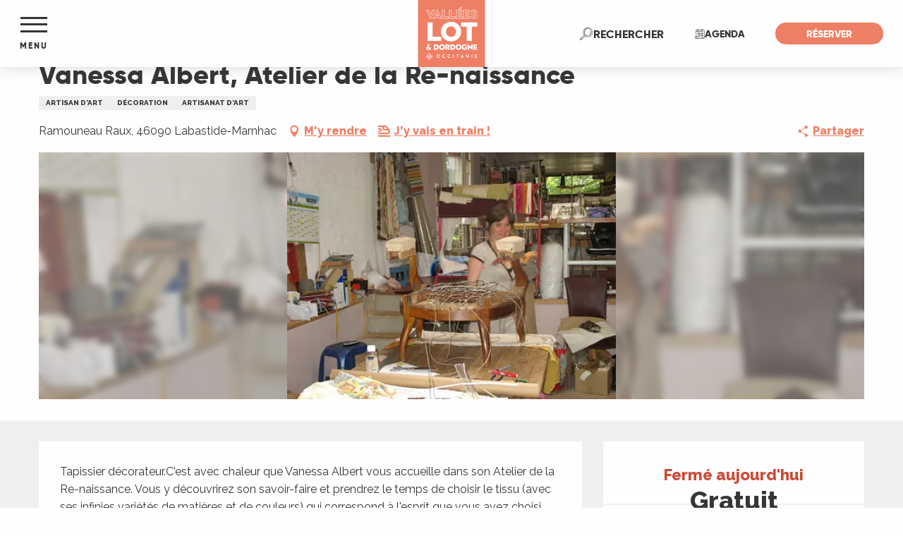

--- FILE ---
content_type: text/html; charset=UTF-8
request_url: https://www.tourisme-lot.com/offres/vanessa-albert-atelier-de-la-re-naissance-labastide-marnhac-fr-659225/
body_size: 52184
content:
<!doctype html>
<html class="no-js" lang="fr-FR"><head><script type="importmap">{"imports":{"jquery":"https:\/\/woody.cloudly.space\/app\/themes\/woody-theme\/src\/lib\/custom\/jquery@3.7.1.min.mjs","highcharts":"https:\/\/woody.cloudly.space\/app\/dist\/lot-tourisme\/addons\/woody-library\/static\/lib\/highcharts-12.1.2\/code\/es-modules\/masters\/highcharts.src.js","woody_library_filter":"https:\/\/woody.cloudly.space\/app\/dist\/lot-tourisme\/addons\/woody-library\/js\/filter.3dd4b7bece.js","woody_library_woody_component":"https:\/\/woody.cloudly.space\/app\/dist\/lot-tourisme\/addons\/woody-library\/js\/modules\/components\/woody-component.f868fc8be0.mjs","woody_library_woody_controller":"https:\/\/woody.cloudly.space\/app\/dist\/lot-tourisme\/addons\/woody-library\/js\/modules\/controllers\/woody-controller.2db0174bdc.mjs","woody_library_summary_map_manager":"https:\/\/woody.cloudly.space\/app\/dist\/lot-tourisme\/addons\/woody-library\/js\/modules\/managers\/summary\/summary-map-manager.84afb4d49a.mjs","woody_library_summary_accordion_manager":"https:\/\/woody.cloudly.space\/app\/dist\/lot-tourisme\/addons\/woody-library\/js\/modules\/managers\/summary\/summary-accordion-manager.9b68213f2a.mjs","woody_library_interactive_svg_component":"https:\/\/woody.cloudly.space\/app\/dist\/lot-tourisme\/addons\/woody-library\/js\/modules\/components\/interactive-svg\/interactive-svg-component.88c1dab784.mjs","woody_library_card_uniq_component":"https:\/\/woody.cloudly.space\/app\/dist\/lot-tourisme\/addons\/woody-library\/js\/modules\/components\/card\/card-uniq-component.c74c472f73.mjs","woody_library_card_toggler_component":"https:\/\/woody.cloudly.space\/app\/dist\/lot-tourisme\/addons\/woody-library\/js\/modules\/components\/card\/card-toggler-component.077fbca673.mjs","woody_library_card_slider_component":"https:\/\/woody.cloudly.space\/app\/dist\/lot-tourisme\/addons\/woody-library\/js\/modules\/components\/card\/card-slider-component.1fcbe821ee.mjs","woody_library_card_map_slider_component":"https:\/\/woody.cloudly.space\/app\/dist\/lot-tourisme\/addons\/woody-library\/js\/modules\/components\/card\/card-map-slider-component.mjs","woody_library_card_map_manager":"https:\/\/woody.cloudly.space\/app\/dist\/lot-tourisme\/addons\/woody-library\/js\/modules\/managers\/card\/card-map-manager.aa96fe0af2.mjs","woody_library_summary_controller":"https:\/\/woody.cloudly.space\/app\/dist\/lot-tourisme\/addons\/woody-library\/js\/modules\/controllers\/summary\/summary-controller.56dc30afe7.mjs","woody_library_focus_controller":"https:\/\/woody.cloudly.space\/app\/dist\/lot-tourisme\/addons\/woody-library\/js\/modules\/controllers\/focus\/focus-controller.779736d3ae.mjs","woody_library_focus_map_controller":"https:\/\/woody.cloudly.space\/app\/dist\/lot-tourisme\/addons\/woody-library\/js\/modules\/controllers\/focus\/focus-map-controller.fa756137c4.mjs","woody_library_focus_svg_controller":"https:\/\/woody.cloudly.space\/app\/dist\/lot-tourisme\/addons\/woody-library\/js\/modules\/controllers\/focus\/focus-svg-controller.e0e66f5917.mjs","woody_library_get_there_link_component":"https:\/\/woody.cloudly.space\/app\/dist\/lot-tourisme\/addons\/woody-library\/js\/modules\/components\/get-there\/get-there-link-component.236c7b036d.mjs","woody_library_reveal_component":"https:\/\/woody.cloudly.space\/app\/dist\/lot-tourisme\/addons\/woody-library\/js\/modules\/components\/reveal\/reveal-component.ae2427d122.mjs","woody_addon_touristicmaps_utils":"https:\/\/woody.cloudly.space\/app\/dist\/lot-tourisme\/addons\/woody-addon-touristicmaps\/js\/utils\/woody-addon-touristicmaps-utils.7b4d5b3788.mjs","woody_addon_touristicmaps_map_manager":"https:\/\/woody.cloudly.space\/app\/dist\/lot-tourisme\/addons\/woody-addon-touristicmaps\/js\/managers\/woody-addon-touristicmaps-map-manager.25def4f386.mjs","woody_addon_touristicmaps_map_component":"https:\/\/woody.cloudly.space\/app\/dist\/lot-tourisme\/addons\/woody-addon-touristicmaps\/js\/components\/woody-addon-touristicmaps-map-component.3be29cb99e.mjs","woody_addon_touristicmaps_map_control":"https:\/\/woody.cloudly.space\/app\/dist\/lot-tourisme\/addons\/woody-addon-touristicmaps\/js\/controls\/woody-addon-touristicmaps-map-control.3ad63029a2.mjs","woody_addon_touristicmaps_center_france_map_control":"https:\/\/woody.cloudly.space\/app\/dist\/lot-tourisme\/addons\/woody-addon-touristicmaps\/js\/controls\/woody-addon-touristicmaps-center-france-map-control.bfd154a095.mjs","woody_addon_touristicmaps_search_city_map_control":"https:\/\/woody.cloudly.space\/app\/dist\/lot-tourisme\/addons\/woody-addon-touristicmaps\/js\/controls\/woody-addon-touristicmaps-search-city-map-control.c837cfe0f5.mjs","woody_hawwwai_itinerary_elevation_chart_component":"https:\/\/woody.cloudly.space\/app\/dist\/lot-tourisme\/addons\/woody-addon-hawwwai\/js\/components\/woody-hawwwai-itinerary-elevation-chart-component.1b7e9b6c9a.mjs","woody_hawwwai_itinerary_reveal_controller":"https:\/\/woody.cloudly.space\/app\/dist\/lot-tourisme\/addons\/woody-addon-hawwwai\/js\/controllers\/woody-hawwwai-itinerary-reveal-controller.2d8a9d49dc.mjs","woody_hawwwai_itinerary_reveal_toggler_controller":"https:\/\/woody.cloudly.space\/app\/dist\/lot-tourisme\/addons\/woody-addon-hawwwai\/js\/controllers\/woody-hawwwai-itinerary-reveal-toggler-controller.26149551a6.mjs","woody_hawwwai_itinerary_pois_controller":"https:\/\/woody.cloudly.space\/app\/dist\/lot-tourisme\/addons\/woody-addon-hawwwai\/js\/controllers\/woody-hawwwai-itinerary-pois-controller.2dce389938.mjs","woody_lib_utils":"https:\/\/woody.cloudly.space\/app\/dist\/lot-tourisme\/addons\/woody-lib-utils\/js\/woody-lib-utils.93266841fa.mjs","woody_addon_search_engine_component":"https:\/\/woody.cloudly.space\/app\/dist\/lot-tourisme\/addons\/woody-addon-search\/js\/components\/woody-addon-search-engine-component.dc802f6a63.mjs","woody_addon_search_main":"https:\/\/woody.cloudly.space\/app\/dist\/lot-tourisme\/addons\/woody-addon-search\/js\/woody-addon-search-main.6ea2fe98ba.mjs","woody_addon_search_engine_input_component":"https:\/\/woody.cloudly.space\/app\/dist\/lot-tourisme\/addons\/woody-addon-search\/js\/components\/woody-addon-search-engine-input-component.1e6a90e877.mjs","woody_addon_search_engine_input_dropdown_component":"https:\/\/woody.cloudly.space\/app\/dist\/lot-tourisme\/addons\/woody-addon-search\/js\/components\/woody-addon-search-engine-input-dropdown-component.c7e89a83ab.mjs","woody_addon_search_engine_filters_component":"https:\/\/woody.cloudly.space\/app\/dist\/lot-tourisme\/addons\/woody-addon-search\/js\/components\/woody-addon-search-engine-filters-component.cc5fa80115.mjs","woody_addon_search_engine_results_component":"https:\/\/woody.cloudly.space\/app\/dist\/lot-tourisme\/addons\/woody-addon-search\/js\/components\/woody-addon-search-engine-results-component.7fe4b9df50.mjs","woody_addon_search_data_controller":"https:\/\/woody.cloudly.space\/app\/dist\/lot-tourisme\/addons\/woody-addon-search\/js\/controllers\/woody-addon-search-data-controller.a95f731a76.mjs","fuse.js":"https:\/\/woody.cloudly.space\/app\/dist\/lot-tourisme\/addons\/woody-addon-search\/static\/js\/fuse-v6.4.1\/fuse.esm.min.js","woody_addon_devtools_main":"https:\/\/woody.cloudly.space\/app\/dist\/lot-tourisme\/addons\/woody-addon-devtools\/js\/woody-addon-devtools-main.5ef617cfdb.mjs","woody_addon_devtools_tools":"https:\/\/woody.cloudly.space\/app\/dist\/lot-tourisme\/addons\/woody-addon-devtools\/js\/woody-addon-devtools-tools.54d58a68c5.mjs","woody_addon_devtools_color_palette":"https:\/\/woody.cloudly.space\/app\/dist\/lot-tourisme\/addons\/woody-addon-devtools\/js\/woody-addon-devtools-color-palette.a8a41da40b.mjs","woody_addon_devtools_style_shift":"https:\/\/woody.cloudly.space\/app\/dist\/lot-tourisme\/addons\/woody-addon-devtools\/js\/woody-addon-devtools-style-shift.c4f6081742.mjs","woody_addon_devtools_fake_touristic_sheet":"https:\/\/woody.cloudly.space\/app\/dist\/lot-tourisme\/addons\/woody-addon-devtools\/js\/woody-addon-devtools-fake-touristic-sheet.2cb516cd17.mjs","woody_addon_calendar_main":"https:\/\/woody.cloudly.space\/app\/dist\/lot-tourisme\/addons\/woody-addon-calendar\/js\/woody-addon-calendar-main.51b5f2278f.mjs","woody_addon_sncfconnect_sheet":"https:\/\/woody.cloudly.space\/app\/dist\/lot-tourisme\/addons\/woody-addon-sncfconnect\/js\/woody-addon-sncfconnect-sheet.edd7575589.mjs","woody_addon_favorites_tools":"https:\/\/woody.cloudly.space\/app\/dist\/lot-tourisme\/addons\/woody-addon-favorites\/js\/woody-addon-favorites-tools.493a0ea33a.mjs","woody_addon_favorites_btn":"https:\/\/woody.cloudly.space\/app\/dist\/lot-tourisme\/addons\/woody-addon-favorites\/js\/woody-addon-favorites-btn.371d024552.mjs","woody_addon_favorites_cart":"https:\/\/woody.cloudly.space\/app\/dist\/lot-tourisme\/addons\/woody-addon-favorites\/js\/woody-addon-favorites-cart.76fc575ef3.mjs","woody_addon_favorites_sections":"https:\/\/woody.cloudly.space\/app\/dist\/lot-tourisme\/addons\/woody-addon-favorites\/js\/woody-addon-favorites-sections.3c8fc8f133.mjs"}}</script><title>Vanessa Albert,  Atelier de la Re-naissance (Labastide-Marnhac) | Tourisme Lot</title><script>window.globals={"ancestors":{"chapter1":"Offres SIT","chapter2":"ORG - Vanessa Albert,  Atelier de la Re-naissance (Labastide-Marnhac) 659225","chapter3":null},"current_lang":"fr","current_locale":"fr","current_locale_region":"fr_FR","env":"prod","languages":["fr"],"post_id":94633,"post_image":"https:\/\/api.cloudly.space\/resize\/crop\/1200\/627\/60\/aHR0cHM6Ly9jZHQ0Ni5tZWRpYS50b3VyaW5zb2Z0LmV1L3VwbG9hZC9BdGVsaWVyLXJlbmFpc3NhbmNlLXYuYWxiZXJ0LTMtLTQwNS5qcGc=\/image.jpg","post_title":"ORG - Vanessa Albert,  Atelier de la Re-naissance (Labastide-Marnhac) 659225","post_type":"touristic_sheet","post_modified":"2026-01-13 06:32:57+01:00","sheet_id":659225,"site_key":"lot-tourisme","tags":{"places":[],"seasons":[],"themes":[],"targets":[]},"woody_options_pages":{"search_url":14109,"favorites_url":0},"search":{"api":{"uri":"https:\/\/api.tourism-system.com\/v2\/woody\/search\/fr\/v2","args":{"size":15,"threshold":0.5}}},"tmaps":{"url_api":"https:\/\/api.touristicmaps.com\/lib\/mod.mjs","url_api_lazy":"https:\/\/api.touristicmaps.com\/lib\/lazy.mjs"},"hawwwai":{"sheet_options":{"nearby_distance_max":"10000"}},"sncfconnect":{"publisher":"raccourciagency","name":"lot-tourisme","date":"202406"}}</script><script>(function(e){e.eskalad=e.eskalad?e.eskalad:[],e.eskalad.product="woody",e.eskalad.site_key=e.globals.site_key!==void 0?e.globals.site_key:"empty",e.eskalad.timestamp=l("eskalad_timestamp"),e.eskalad.timestamp==null&&(e.eskalad.timestamp=Math.floor(Date.now()/1e3),s("eskalad_timestamp",e.eskalad.timestamp)),e.eskalad.cid=l("eskalad_cid"),e.eskalad.cid==null&&e.eskalad.timestamp!==void 0&&(e.eskalad.cid=e.eskalad.timestamp,c()),e.eskalad.ga_consent=!0;function c(){e.eskalad.cid.toString().search("\\.")<=0&&fetch("/api/clientid").then(a=>a.json()).then(a=>{a.cid!==void 0&&(e.eskalad.cid=a.cid+"."+e.eskalad.cid,s("eskalad_cid",e.eskalad.cid))}).catch(function(a){console.error("Eskalad fetch: "+a.message)})}function l(a){if(e.localStorage!==void 0&&e.localStorage)try{let t=e.localStorage.getItem(a);return t=t==null||isNaN(t)||t==null||t==""?void 0:t,t}catch(t){console.error(["[ESKALAD]",t])}}function s(a,t){if(e.localStorage!==void 0&&e.localStorage)try{e.localStorage.removeItem(a),e.localStorage.setItem(a,t)}catch(d){console.error(["[ESKALAD]",d])}}})(window);
</script><script src="https://cache.consentframework.com/js/pa/32284/c/nE5IV/stub" referrerpolicy="origin" charset="utf-8"></script><script src="https://choices.consentframework.com/js/pa/32284/c/nE5IV/cmp" referrerpolicy="origin" charset="utf-8" async></script><script>document.addEventListener("DOMContentLoaded",function(){document.querySelectorAll("a[href='#consentframework'],a[href='#cmp']").forEach(function(e){e.removeAttribute("target");e.setAttribute("href","javascript:window.Sddan.cmp.displayUI();")})});</script><meta name="facebook-domain-verification" content="sz9yz01et0epy0htwuyjz32vrchv82" /><!-- Meta Pixel Code --><script>
  !function(f,b,e,v,n,t,s)
  {if(f.fbq)return;n=f.fbq=function(){n.callMethod?
  n.callMethod.apply(n,arguments):n.queue.push(arguments)};
  if(!f._fbq)f._fbq=n;n.push=n;n.loaded=!0;n.version='2.0';
  n.queue=[];t=b.createElement(e);t.async=!0;
  t.src=v;s=b.getElementsByTagName(e)[0];
  s.parentNode.insertBefore(t,s)}(window, document,'script',
  'https://connect.facebook.net/en_US/fbevents.js');
  fbq('init', '252556527519941');
  fbq('track', 'PageView');
</script><noscript><img height="1" width="1" style="display:none"
  src="https://www.facebook.com/tr?id=252556527519941&ev=PageView&noscript=1"
/></noscript><!-- End Meta Pixel Code --><link rel="preconnect" href="https://cache.consentframework.com" crossorigin><link rel="preconnect" href="https://choices.consentframework.com" crossorigin><link rel="preconnect" href="https://fonts.gstatic.com" crossorigin><link rel="preconnect" href="https://fonts.googleapis.com" crossorigin><link rel="preconnect" href="https://www.googletagmanager.com" crossorigin><link rel="preconnect" href="https://woody.cloudly.space" crossorigin><link rel="preconnect" href="https://api.cloudly.space" crossorigin><script>(function(n,t,i,r){var u=new RegExp("(?:; )?"+r+"=([^;]*);?"),f=u.test(document.cookie)?decodeURIComponent(RegExp.$1):null;n[i]=n[i]||[];n[i].push({tourinsoft:{structure:"1-2-",syndication:"2-4-1186-",offre:"6-ORGMIP046FS001LD-",user:f,trackingId:"UA-35611020-1"}})})(window,document,"dataLayerTSF","_ga")</script><script data-cmp-extra-vendor="8" data-cmp-purposes="1,9" data-cmp-extra-vendor-li="8" data-cmp-purposes-li="8,10" data-cmp-src="https://woody.cloudly.space/app/dist/lot-tourisme/addons/woody-addon-hawwwai/js/tourinsoft-gtm.9ee9e2a757.js"></script><script>window.dataLayer=window.dataLayer?window.dataLayer:[];window.dataLayer.push({"event":"globals","data":{"env":"prod","site_key":"lot-tourisme","page":{"id_page":94633,"name":"ORG &#8211; Vanessa Albert,  Atelier de la Re-naissance (Labastide-Marnhac) #659225","page_type":"touristic_sheet","tags":{"places":[],"seasons":[],"themes":[],"targets":[]}},"lang":"fr","sheet":{"id_sheet":659225,"id_sit":"ADT46-ORGMIP046FS001LD","id_reservation":null,"name":"Vanessa Albert,  Atelier de la Re-naissance - Labastide-Marnhac","type":"Organismes","bordereau":"ORG","city":"Labastide-Marnhac"}}});</script><script>(function(w,d,s,l,i) { w[l]=w[l]||[]; w[l].push({ 'gtm.start': new Date().getTime(),event: 'gtm.js' }); var f=d.getElementsByTagName(s)[0], j=d.createElement(s),dl=l!='dataLayer'? '&l='+l:''; j.async=true; j.src='https://www.googletagmanager.com/gtm.js?id='+i+dl; f.parentNode.insertBefore(j,f); })(window,document,'script','dataLayer','GTM-WGG3JBD');</script><link rel="canonical" href="https://www.tourisme-lot.com/offres/vanessa-albert-atelier-de-la-re-naissance-labastide-marnhac-fr-659225/"/><meta charset="UTF-8"/><meta http-equiv="X-UA-Compatible" content="IE=edge"/><meta name="generator" content="Raccourci Agency - WP"/><meta name="viewport" content="width=device-width,initial-scale=1"/><meta name="robots" content="max-snippet:-1, max-image-preview:large, max-video-preview:-1"/><meta property="og:type" content="website"/><meta property="og:url" content="https://www.tourisme-lot.com/offres/vanessa-albert-atelier-de-la-re-naissance-labastide-marnhac-fr-659225/"/><meta name="twitter:card" content="summary"/><meta property="og:site_name" content="Tourisme Lot"/><meta property="og:locale" content="fr_FR"/><meta name="description" property="og:description" content="Tapissier décorateur.C'est avec chaleur que Vanessa Albert vous accueille dans son Atelier de la Re-naissance. Vous y découvrirez son savoir-faire et prendrez le temps de choisir le tissu (avec ses infinies variétés de matières et de couleurs) qui correspond à l'esprit que vous avez choisi pour la décoration de votre intérieur..."/><meta property="og:title" content="Vanessa Albert,  Atelier de la Re-naissance - Labastide-Marnhac"/><meta name="twitter:title" content="Vanessa Albert,  Atelier de la Re-naissance - Labastide-Marnhac"/><meta name="twitter:description" content="Tapissier décorateur.C'est avec chaleur que Vanessa Albert vous accueille dans son Atelier de la Re-naissance. Vous y découvrirez son savoir-faire et prendrez le temps de choisir le tissu (avec ses infinies variétés de matières et de couleurs) qui correspond à l'esprit que vous avez choisi pour la décoration de votre intérieur..."/><meta name="format-detection" content="telephone=no"/><meta property="og:image" content="https://api.cloudly.space/resize/crop/1200/627/60/aHR0cHM6Ly9jZHQ0Ni5tZWRpYS50b3VyaW5zb2Z0LmV1L3VwbG9hZC9BdGVsaWVyLXJlbmFpc3NhbmNlLXYuYWxiZXJ0LTMtLTQwNS5qcGc=/image.jpg"/><meta name="twitter:image" content="https://api.cloudly.space/resize/crop/1024/512/60/aHR0cHM6Ly9jZHQ0Ni5tZWRpYS50b3VyaW5zb2Z0LmV1L3VwbG9hZC9BdGVsaWVyLXJlbmFpc3NhbmNlLXYuYWxiZXJ0LTMtLTQwNS5qcGc=/image.jpg"/><meta name="thumbnail" content="https://api.cloudly.space/resize/crop/1200/1200/60/aHR0cHM6Ly9jZHQ0Ni5tZWRpYS50b3VyaW5zb2Z0LmV1L3VwbG9hZC9BdGVsaWVyLXJlbmFpc3NhbmNlLXYuYWxiZXJ0LTMtLTQwNS5qcGc=/image.jpg"/><script type="application/ld+json" class="woody-schema-graph">{"@context":"https:\/\/schema.org","@graph":[{"@type":"WebSite","url":"https:\/\/www.tourisme-lot.com","name":"Tourisme Lot","description":"","potentialAction":[{"@type":"SearchAction","target":"https:\/\/www.tourisme-lot.com\/recherche\/?query={search_term_string}","query-input":"required name=search_term_string"}]},{"@type":"WebPage","url":"https:\/\/www.tourisme-lot.com\/offres\/vanessa-albert-atelier-de-la-re-naissance-labastide-marnhac-fr-659225\/","headline":"ORG \u2013 Vanessa Albert,  Atelier de la Re-naissance (Labastide-Marnhac) #659225 | Tourisme Lot","inLanguage":"fr-FR","datePublished":"2026-01-13 05:32:56","dateModified":"2026-01-13 05:32:57","description":"Tapissier d\u00e9corateur.C'est avec chaleur que Vanessa Albert vous accueille dans son Atelier de la Re-naissance. Vous y d\u00e9couvrirez son savoir-faire et prendrez le temps de choisir le tissu (avec ses infinies vari\u00e9t\u00e9s de mati\u00e8res et de couleurs) qui correspond \u00e0 l'esprit que vous avez choisi pour la d\u00e9coration de votre int\u00e9rieur..."},{"@type":"LocalBusiness","name":"Vanessa Albert,  Atelier de la Re-naissance","description":"Tapissier d\u00e9corateur.C'est avec chaleur que Vanessa Albert vous accueille dans son Atelier de la Re-naissance. Vous y d\u00e9couvrirez son savoir-faire et prendrez le temps de choisir le tissu (avec ses infinies vari\u00e9t\u00e9s de mati\u00e8res et de couleurs) qui correspond \u00e0 l'esprit que vous avez choisi pour la d\u00e9coration de votre int\u00e9rieur...","url":"https:\/\/www.tourisme-lot.com\/offres\/vanessa-albert-atelier-de-la-re-naissance-labastide-marnhac-fr-659225\/","geo":{"@type":"GeoCoordinates","latitude":"44.3868330","longitude":"1.3986209"},"address":{"@type":"PostalAddress","streetAddress":"Ramouneau Raux","addressLocality":"Labastide-Marnhac","postalCode":"46090","addressCountry":"FRANCE"},"location":{"@type":"Place","name":"Adresse","address":{"@type":"PostalAddress","streetAddress":"Ramouneau Raux","addressLocality":"Labastide-Marnhac","postalCode":"46090","addressCountry":"FRANCE"},"geo":{"@type":"GeoCoordinates","latitude":"44.3868330","longitude":"1.3986209"}},"telephone":["06 10 61 57 15"],"image":["https:\/\/cdt46.media.tourinsoft.eu\/upload\/Atelier-renaissance-v.albert-3--405.jpg"]}]}</script><style>img:is([sizes="auto" i], [sizes^="auto," i]) { contain-intrinsic-size: 3000px 1500px }</style><script>
window._wpemojiSettings = {"baseUrl":"https:\/\/s.w.org\/images\/core\/emoji\/16.0.1\/72x72\/","ext":".png","svgUrl":"https:\/\/s.w.org\/images\/core\/emoji\/16.0.1\/svg\/","svgExt":".svg","source":{"concatemoji":"https:\/\/www.tourisme-lot.com\/wp\/wp-includes\/js\/wp-emoji-release.min.js?ver=6.8.2"}};
/*! This file is auto-generated */
!function(s,n){var o,i,e;function c(e){try{var t={supportTests:e,timestamp:(new Date).valueOf()};sessionStorage.setItem(o,JSON.stringify(t))}catch(e){}}function p(e,t,n){e.clearRect(0,0,e.canvas.width,e.canvas.height),e.fillText(t,0,0);var t=new Uint32Array(e.getImageData(0,0,e.canvas.width,e.canvas.height).data),a=(e.clearRect(0,0,e.canvas.width,e.canvas.height),e.fillText(n,0,0),new Uint32Array(e.getImageData(0,0,e.canvas.width,e.canvas.height).data));return t.every(function(e,t){return e===a[t]})}function u(e,t){e.clearRect(0,0,e.canvas.width,e.canvas.height),e.fillText(t,0,0);for(var n=e.getImageData(16,16,1,1),a=0;a<n.data.length;a++)if(0!==n.data[a])return!1;return!0}function f(e,t,n,a){switch(t){case"flag":return n(e,"\ud83c\udff3\ufe0f\u200d\u26a7\ufe0f","\ud83c\udff3\ufe0f\u200b\u26a7\ufe0f")?!1:!n(e,"\ud83c\udde8\ud83c\uddf6","\ud83c\udde8\u200b\ud83c\uddf6")&&!n(e,"\ud83c\udff4\udb40\udc67\udb40\udc62\udb40\udc65\udb40\udc6e\udb40\udc67\udb40\udc7f","\ud83c\udff4\u200b\udb40\udc67\u200b\udb40\udc62\u200b\udb40\udc65\u200b\udb40\udc6e\u200b\udb40\udc67\u200b\udb40\udc7f");case"emoji":return!a(e,"\ud83e\udedf")}return!1}function g(e,t,n,a){var r="undefined"!=typeof WorkerGlobalScope&&self instanceof WorkerGlobalScope?new OffscreenCanvas(300,150):s.createElement("canvas"),o=r.getContext("2d",{willReadFrequently:!0}),i=(o.textBaseline="top",o.font="600 32px Arial",{});return e.forEach(function(e){i[e]=t(o,e,n,a)}),i}function t(e){var t=s.createElement("script");t.src=e,t.defer=!0,s.head.appendChild(t)}"undefined"!=typeof Promise&&(o="wpEmojiSettingsSupports",i=["flag","emoji"],n.supports={everything:!0,everythingExceptFlag:!0},e=new Promise(function(e){s.addEventListener("DOMContentLoaded",e,{once:!0})}),new Promise(function(t){var n=function(){try{var e=JSON.parse(sessionStorage.getItem(o));if("object"==typeof e&&"number"==typeof e.timestamp&&(new Date).valueOf()<e.timestamp+604800&&"object"==typeof e.supportTests)return e.supportTests}catch(e){}return null}();if(!n){if("undefined"!=typeof Worker&&"undefined"!=typeof OffscreenCanvas&&"undefined"!=typeof URL&&URL.createObjectURL&&"undefined"!=typeof Blob)try{var e="postMessage("+g.toString()+"("+[JSON.stringify(i),f.toString(),p.toString(),u.toString()].join(",")+"));",a=new Blob([e],{type:"text/javascript"}),r=new Worker(URL.createObjectURL(a),{name:"wpTestEmojiSupports"});return void(r.onmessage=function(e){c(n=e.data),r.terminate(),t(n)})}catch(e){}c(n=g(i,f,p,u))}t(n)}).then(function(e){for(var t in e)n.supports[t]=e[t],n.supports.everything=n.supports.everything&&n.supports[t],"flag"!==t&&(n.supports.everythingExceptFlag=n.supports.everythingExceptFlag&&n.supports[t]);n.supports.everythingExceptFlag=n.supports.everythingExceptFlag&&!n.supports.flag,n.DOMReady=!1,n.readyCallback=function(){n.DOMReady=!0}}).then(function(){return e}).then(function(){var e;n.supports.everything||(n.readyCallback(),(e=n.source||{}).concatemoji?t(e.concatemoji):e.wpemoji&&e.twemoji&&(t(e.twemoji),t(e.wpemoji)))}))}((window,document),window._wpemojiSettings);
</script><link rel='preload' as='style' onload='this.onload=null;this.rel="stylesheet"' id='addon-search-stylesheet-css' href='https://woody.cloudly.space/app/dist/lot-tourisme/addons/woody-addon-search/css/woody-addon-search.3c0e3d2c84.css?ver=3.1.30' media='screen' /><noscript><link rel='stylesheet' id='addon-search-stylesheet-css' href='https://woody.cloudly.space/app/dist/lot-tourisme/addons/woody-addon-search/css/woody-addon-search.3c0e3d2c84.css?ver=3.1.30' media='screen' /></noscript><link rel='preload' as='style' onload='this.onload=null;this.rel="stylesheet"' id='addon-touristicmaps-stylesheet-css' href='https://woody.cloudly.space/app/dist/lot-tourisme/addons/woody-addon-touristicmaps/css/woody-addon-touristicmaps.42aea2a6d2.css?ver=2.0.19' media='all' /><noscript><link rel='stylesheet' id='addon-touristicmaps-stylesheet-css' href='https://woody.cloudly.space/app/dist/lot-tourisme/addons/woody-addon-touristicmaps/css/woody-addon-touristicmaps.42aea2a6d2.css?ver=2.0.19' media='all' /></noscript><link rel='preload' as='style' onload='this.onload=null;this.rel="stylesheet"' id='addon-calendar-stylesheet-css' href='https://woody.cloudly.space/app/dist/lot-tourisme/addons/woody-addon-calendar/css/woody-addon-calendar.61f5dfee28.css' media='all' /><noscript><link rel='stylesheet' id='addon-calendar-stylesheet-css' href='https://woody.cloudly.space/app/dist/lot-tourisme/addons/woody-addon-calendar/css/woody-addon-calendar.61f5dfee28.css' media='all' /></noscript><link rel='preload' as='style' onload='this.onload=null;this.rel="stylesheet"' id='addon-hawwwai-stylesheet-css' href='https://woody.cloudly.space/app/dist/lot-tourisme/addons/woody-addon-hawwwai/css/front/woody-addon-hawwwai.ebf78ef83d.css?ver=3.4.101' media='all' /><noscript><link rel='stylesheet' id='addon-hawwwai-stylesheet-css' href='https://woody.cloudly.space/app/dist/lot-tourisme/addons/woody-addon-hawwwai/css/front/woody-addon-hawwwai.ebf78ef83d.css?ver=3.4.101' media='all' /></noscript><link rel='preload' as='style' onload='this.onload=null;this.rel="stylesheet"' id='addon-hawwwai-stylesheet-iti-css' href='https://woody.cloudly.space/app/dist/lot-tourisme/addons/woody-addon-hawwwai/css/front/woody-addon-hawwwai-iti.551a3c1b6d.css?ver=3.4.101' media='all' /><noscript><link rel='stylesheet' id='addon-hawwwai-stylesheet-iti-css' href='https://woody.cloudly.space/app/dist/lot-tourisme/addons/woody-addon-hawwwai/css/front/woody-addon-hawwwai-iti.551a3c1b6d.css?ver=3.4.101' media='all' /></noscript><link rel='stylesheet' id='swiper-style-main-css' href='https://woody.cloudly.space/app/dist/lot-tourisme/static/swiper/swiper-bundle.css' media='screen' /><link rel='preload' as='style' onload='this.onload=null;this.rel="stylesheet"' id='google-font-lato300400900-css' href='https://fonts.googleapis.com/css?family=Lato:300,400,900' media='all' /><noscript><link rel='stylesheet' id='google-font-lato300400900-css' href='https://fonts.googleapis.com/css?family=Lato:300,400,900' media='all' /></noscript><link rel='preload' as='style' onload='this.onload=null;this.rel="stylesheet"' id='google-font-raleway300400600800-css' href='https://fonts.googleapis.com/css?family=Raleway:300,400,600,800' media='all' /><noscript><link rel='stylesheet' id='google-font-raleway300400600800-css' href='https://fonts.googleapis.com/css?family=Raleway:300,400,600,800' media='all' /></noscript><link rel='stylesheet' id='main-stylesheet-chunk-0-css' href='https://woody.cloudly.space/app/dist/lot-tourisme/css/main_tourism_chunk_1.557e46f609.css' media='screen' /><link rel='stylesheet' id='main-stylesheet-chunk-1-css' href='https://woody.cloudly.space/app/dist/lot-tourisme/css/main_tourism_chunk_2.fc72a1cd35.css' media='screen' /><link rel='stylesheet' id='main-stylesheet-chunk-2-css' href='https://woody.cloudly.space/app/dist/lot-tourisme/css/main_tourism_chunk_3.5c9ba04c60.css' media='screen' /><link rel='preload' as='style' onload='this.onload=null;this.rel="stylesheet"' id='wicon-stylesheet-css' href='https://woody.cloudly.space/app/dist/lot-tourisme/css/wicon.da9427fce4.css' media='screen' /><noscript><link rel='stylesheet' id='wicon-stylesheet-css' href='https://woody.cloudly.space/app/dist/lot-tourisme/css/wicon.da9427fce4.css' media='screen' /></noscript><link rel='stylesheet' id='print-stylesheet-css' href='https://woody.cloudly.space/app/dist/lot-tourisme/css/print.f6f47df82d.css' media='print' /><script defer src="https://woody.cloudly.space/app/dist/lot-tourisme/addons/woody-addon-search/js/woody-addon-search.3155b7e4dc.js?ver=3.1.30" id="addon-search-javascripts-js"></script><script defer src="https://woody.cloudly.space/app/themes/woody-theme/src/js/static/obf.min.js?ver=2.3.165" id="obf-js"></script><script defer src="https://woody.cloudly.space/app/dist/lot-tourisme/addons/woody-addon-eskalad/js/events/eskalad.c2bde38840.js?ver=6.3.3" id="woody-addon-eskalad-js"></script><script defer src="https://woody.cloudly.space/app/dist/lot-tourisme/addons/woody-addon-eskalad/js/events/eskalad-page.5d2af865c3.js?ver=6.3.3" id="woody-addon-eskalad-page-js"></script><script type="module" src="https://woody.cloudly.space/app/dist/lot-tourisme/addons/woody-addon-calendar/js/woody-addon-calendar.ec70f7271e.mjs?ver=2.1.0" id="addon-calendar-javascripts-js"></script><script id="jquery-js-before">
window.siteConfig = {"site_key":"lot-tourisme","login":"public_lot-tourisme_website","password":"88bd6208bb6bbb7521609d8202c73f4c","token":"OGUxMjRiOGZiZjQ5OlNCQlRYbDBCWndvTkVobE5WeEJEVzBjUFhUa1ZBMVpLVVJGVTpBRjFUVmdKUUNGNEFCQUpiV2djR0J3WlREbFpiQWd3TENGZFNCUWNFREFVPQ==","mapProviderKeys":{"otmKey":"178493cb773cd4b149d854a75347437c114d3e0b7317d3487294ba27fb80e393","gmKey":"AIzaSyAQUkz-25dP-bZV1sz1IYInUs-8mJWpiSA"},"api_url":"https:\/\/api.tourism-system.com","api_render_url":"https:\/\/api.tourism-system.com","current_lang":"fr","current_season":null,"languages":["fr"]};
window.useLeafletLibrary=1;window.DrupalAngularConfig=window.DrupalAngularConfig || {};window.DrupalAngularConfig.mapProviderKeys={"otmKey":"178493cb773cd4b149d854a75347437c114d3e0b7317d3487294ba27fb80e393","gmKey":"AIzaSyAQUkz-25dP-bZV1sz1IYInUs-8mJWpiSA"};
</script><script type="module" src="https://woody.cloudly.space/app/themes/woody-theme/src/lib/custom/jquery@3.7.1.min.mjs" id="jquery-js"></script><script defer src="https://woody.cloudly.space/app/themes/woody-theme/src/lib/custom/moment-with-locales@2.22.2.min.js" id="jsdelivr_moment-js"></script><script id="woody-addon-hawwwai-sheet-js-extra">
var __hw = {"SECTIONS.TOURISM.SHEET.PERIODS.TODAY":"Aujourd'hui","SECTIONS.TOURISM.SHEET.PERIODS.HAPPENING":"A lieu","SECTIONS.TOURISM.SHEET.PERIODS.ENDED":"Termin\u00e9","SECTIONS.TOURISM.SHEET.PERIODS.ENDED_FOR_TODAY":"Termin\u00e9 pour aujourd'hui","SECTIONS.TOURISM.SHEET.PERIODS.FROM_TODAY":"\u00c0 partir d'aujourd'hui","SECTIONS.TOURISM.SHEET.PERIODS.FROM":"Du","SECTIONS.TOURISM.SHEET.PERIODS.UNTIL_TODAY":"Aujourd'hui","SECTIONS.TOURISM.SHEET.PERIODS.TO":"jusqu'\u00e0","SECTIONS.TOURISM.SHEET.PERIODS.UNTIL":"au","SECTIONS.TOURISM.SHEET.PERIODS.UNTIL_LONG":"jusqu'au","SECTIONS.TOURISM.SHEET.PERIODS.ON":"Le","SECTIONS.TOURISM.SHEET.PERIODS.OPENED":"Ouvert","SECTIONS.TOURISM.SHEET.PERIODS.CLOSED":"Ferm\u00e9","SECTIONS.TOURISM.SHEET.PERIODS.CLOSEDFORTODAY":"Ferm\u00e9 pour aujourd'hui","SECTIONS.TOURISM.SHEET.PERIODS.UNDEFINED":"Horaires non d\u00e9finis","SECTIONS.TOURISM.SHEET.PERIODS.NOW":"En ce moment","GLOBAL.TIMES.TO":"jusqu'\u00e0"};
</script><script type="module" src="https://woody.cloudly.space/app/dist/lot-tourisme/addons/woody-addon-hawwwai/js/woody-addon-hawwwai-sheet.0c65dc8bba.mjs?ver=3.4.101" id="woody-addon-hawwwai-sheet-js"></script><script defer src="https://woody.cloudly.space/app/dist/lot-tourisme/addons/woody-addon-hawwwai/js/availabilities.4f2c3e2914.js?ver=3.4.101" id="hawwwai-availabilities-js"></script><script type="module" src="https://woody.cloudly.space/app/dist/lot-tourisme/addons/woody-addon-sncfconnect/js/woody-addon-sncfconnect.d1b379caef.mjs?ver=1.0.7" id="addon-sncfconnect-javascripts-js"></script><script type="module" src="https://woody.cloudly.space/app/dist/lot-tourisme/addons/woody-addon-favorites/js/woody-addon-favorites.c46dfed72b.mjs" id="addon-favorites-javascripts-js"></script><script defer src="https://woody.cloudly.space/app/dist/lot-tourisme/static/swiper/swiper-bundle.min.js?ver=12.0.2" id="jsdelivr_swiper-js"></script><script defer src="https://woody.cloudly.space/app/themes/woody-theme/src/lib/npm/flatpickr/dist/flatpickr.min.js?ver=4.5.7" id="jsdelivr_flatpickr-js"></script><script defer src="https://woody.cloudly.space/app/themes/woody-theme/src/lib/npm/flatpickr/dist/l10n/fr.js?ver=4.5.7" id="jsdelivr_flatpickr_l10n-js"></script><script defer src="https://woody.cloudly.space/app/themes/woody-theme/src/lib/custom/nouislider@10.1.0.min.js" id="jsdelivr_nouislider-js"></script><script defer src="https://woody.cloudly.space/app/themes/woody-theme/src/lib/custom/lazysizes@4.1.2.min.js" id="jsdelivr_lazysizes-js"></script><script defer src="https://woody.cloudly.space/app/themes/woody-theme/src/lib/custom/moment-timezone-with-data.min.js" id="jsdelivr_moment_tz-js"></script><script defer src="https://woody.cloudly.space/app/themes/woody-theme/src/lib/custom/js.cookie@2.2.1.min.js" id="jsdelivr_jscookie-js"></script><script defer src="https://woody.cloudly.space/app/themes/woody-theme/src/lib/custom/rellax@1.10.1.min.js" id="jsdelivr_rellax-js"></script><script defer src="https://woody.cloudly.space/app/themes/woody-theme/src/lib/custom/iframeResizer@4.3.7.min.js?ver=4.3.7" id="jsdelivr_iframeresizer-js"></script><script defer src="https://woody.cloudly.space/app/themes/woody-theme/src/lib/npm/plyr/dist/plyr.min.js?ver=3.6.8" id="jsdelivr_plyr-js"></script><script defer src="https://woody.cloudly.space/wp/wp-includes/js/dist/hooks.min.js?ver=4d63a3d491d11ffd8ac6" id="wp-hooks-js"></script><script defer src="https://woody.cloudly.space/wp/wp-includes/js/dist/i18n.min.js?ver=5e580eb46a90c2b997e6" id="wp-i18n-js"></script><script defer src="https://woody.cloudly.space/app/themes/woody-theme/src/js/static/i18n-ltr.min.js?ver=2.3.165" id="wp-i18n-ltr-js"></script><script id="main-modules-js-extra">
var WoodyMainJsModules = {"jquery":{"path":"https:\/\/www.tourisme-lot.com\/app\/themes\/woody-theme\/src\/lib\/custom\/jquery@3.7.1.min.mjs"},"highcharts":{"path":"https:\/\/www.tourisme-lot.com\/app\/dist\/lot-tourisme\/addons\/woody-library\/static\/lib\/highcharts-12.1.2\/code\/es-modules\/masters\/highcharts.src.js"},"woody_library_filter":{"path":"https:\/\/www.tourisme-lot.com\/app\/dist\/lot-tourisme\/addons\/woody-library\/js\/filter.3dd4b7bece.js"},"woody_library_woody_component":{"path":"https:\/\/www.tourisme-lot.com\/app\/dist\/lot-tourisme\/addons\/woody-library\/js\/modules\/components\/woody-component.f868fc8be0.mjs"},"woody_library_woody_controller":{"path":"https:\/\/www.tourisme-lot.com\/app\/dist\/lot-tourisme\/addons\/woody-library\/js\/modules\/controllers\/woody-controller.2db0174bdc.mjs"},"woody_library_summary_map_manager":{"path":"https:\/\/www.tourisme-lot.com\/app\/dist\/lot-tourisme\/addons\/woody-library\/js\/modules\/managers\/summary\/summary-map-manager.84afb4d49a.mjs"},"woody_library_summary_accordion_manager":{"path":"https:\/\/www.tourisme-lot.com\/app\/dist\/lot-tourisme\/addons\/woody-library\/js\/modules\/managers\/summary\/summary-accordion-manager.9b68213f2a.mjs"},"woody_library_interactive_svg_component":{"path":"https:\/\/www.tourisme-lot.com\/app\/dist\/lot-tourisme\/addons\/woody-library\/js\/modules\/components\/interactive-svg\/interactive-svg-component.88c1dab784.mjs","component":"woody-interactive-svg"},"woody_library_card_uniq_component":{"path":"https:\/\/www.tourisme-lot.com\/app\/dist\/lot-tourisme\/addons\/woody-library\/js\/modules\/components\/card\/card-uniq-component.c74c472f73.mjs","component":"woody-card-uniq"},"woody_library_card_toggler_component":{"path":"https:\/\/www.tourisme-lot.com\/app\/dist\/lot-tourisme\/addons\/woody-library\/js\/modules\/components\/card\/card-toggler-component.077fbca673.mjs","component":"woody-card-toggler"},"woody_library_card_slider_component":{"path":"https:\/\/www.tourisme-lot.com\/app\/dist\/lot-tourisme\/addons\/woody-library\/js\/modules\/components\/card\/card-slider-component.1fcbe821ee.mjs","component":"woody-card-slider"},"woody_library_card_map_slider_component":{"path":"https:\/\/www.tourisme-lot.com\/app\/dist\/lot-tourisme\/addons\/woody-library\/js\/modules\/components\/card\/card-map-slider-component.mjs","component":"woody-card-map-slider"},"woody_library_card_map_manager":{"path":"https:\/\/www.tourisme-lot.com\/app\/dist\/lot-tourisme\/addons\/woody-library\/js\/modules\/managers\/card\/card-map-manager.aa96fe0af2.mjs"},"woody_library_summary_controller":{"path":"https:\/\/www.tourisme-lot.com\/app\/dist\/lot-tourisme\/addons\/woody-library\/js\/modules\/controllers\/summary\/summary-controller.56dc30afe7.mjs","controller":"woody_library_summary_controller"},"woody_library_focus_controller":{"path":"https:\/\/www.tourisme-lot.com\/app\/dist\/lot-tourisme\/addons\/woody-library\/js\/modules\/controllers\/focus\/focus-controller.779736d3ae.mjs","controller":"woody_library_focus_controller"},"woody_library_focus_map_controller":{"path":"https:\/\/www.tourisme-lot.com\/app\/dist\/lot-tourisme\/addons\/woody-library\/js\/modules\/controllers\/focus\/focus-map-controller.fa756137c4.mjs","controller":"woody_library_focus_map_controller"},"woody_library_focus_svg_controller":{"path":"https:\/\/www.tourisme-lot.com\/app\/dist\/lot-tourisme\/addons\/woody-library\/js\/modules\/controllers\/focus\/focus-svg-controller.e0e66f5917.mjs","controller":"woody_library_focus_svg_controller"},"woody_library_get_there_link_component":{"path":"https:\/\/www.tourisme-lot.com\/app\/dist\/lot-tourisme\/addons\/woody-library\/js\/modules\/components\/get-there\/get-there-link-component.236c7b036d.mjs","component":"woody-get-there-link"},"woody_library_reveal_component":{"path":"https:\/\/www.tourisme-lot.com\/app\/dist\/lot-tourisme\/addons\/woody-library\/js\/modules\/components\/reveal\/reveal-component.ae2427d122.mjs","component":"woody-reveal"},"woody_addon_touristicmaps_utils":{"path":"https:\/\/www.tourisme-lot.com\/app\/dist\/lot-tourisme\/addons\/woody-addon-touristicmaps\/js\/utils\/woody-addon-touristicmaps-utils.7b4d5b3788.mjs"},"woody_addon_touristicmaps_map_manager":{"path":"https:\/\/www.tourisme-lot.com\/app\/dist\/lot-tourisme\/addons\/woody-addon-touristicmaps\/js\/managers\/woody-addon-touristicmaps-map-manager.25def4f386.mjs"},"woody_addon_touristicmaps_map_component":{"path":"https:\/\/www.tourisme-lot.com\/app\/dist\/lot-tourisme\/addons\/woody-addon-touristicmaps\/js\/components\/woody-addon-touristicmaps-map-component.3be29cb99e.mjs","component":"woody-map"},"woody_addon_touristicmaps_map_control":{"path":"https:\/\/www.tourisme-lot.com\/app\/dist\/lot-tourisme\/addons\/woody-addon-touristicmaps\/js\/controls\/woody-addon-touristicmaps-map-control.3ad63029a2.mjs"},"woody_addon_touristicmaps_center_france_map_control":{"path":"https:\/\/www.tourisme-lot.com\/app\/dist\/lot-tourisme\/addons\/woody-addon-touristicmaps\/js\/controls\/woody-addon-touristicmaps-center-france-map-control.bfd154a095.mjs"},"woody_addon_touristicmaps_search_city_map_control":{"path":"https:\/\/www.tourisme-lot.com\/app\/dist\/lot-tourisme\/addons\/woody-addon-touristicmaps\/js\/controls\/woody-addon-touristicmaps-search-city-map-control.c837cfe0f5.mjs"},"woody_hawwwai_itinerary_elevation_chart_component":{"path":"https:\/\/www.tourisme-lot.com\/app\/dist\/lot-tourisme\/addons\/woody-addon-hawwwai\/js\/components\/woody-hawwwai-itinerary-elevation-chart-component.1b7e9b6c9a.mjs","component":"woody-hawwwai-itinerary-elevation-chart"},"woody_hawwwai_itinerary_reveal_controller":{"path":"https:\/\/www.tourisme-lot.com\/app\/dist\/lot-tourisme\/addons\/woody-addon-hawwwai\/js\/controllers\/woody-hawwwai-itinerary-reveal-controller.2d8a9d49dc.mjs","controller":"woody_hawwwai_itinerary_reveal_controller"},"woody_hawwwai_itinerary_reveal_toggler_controller":{"path":"https:\/\/www.tourisme-lot.com\/app\/dist\/lot-tourisme\/addons\/woody-addon-hawwwai\/js\/controllers\/woody-hawwwai-itinerary-reveal-toggler-controller.26149551a6.mjs","controller":"woody_hawwwai_itinerary_reveal_toggler_controller"},"woody_hawwwai_itinerary_pois_controller":{"path":"https:\/\/www.tourisme-lot.com\/app\/dist\/lot-tourisme\/addons\/woody-addon-hawwwai\/js\/controllers\/woody-hawwwai-itinerary-pois-controller.2dce389938.mjs","controller":"woody_hawwwai_itinerary_pois_controller"}};
</script><script type="module" src="https://woody.cloudly.space/app/dist/lot-tourisme/addons/woody-library/js/modules/main.9a249a7be1.mjs" id="main-modules-js"></script><script type="module" src="https://woody.cloudly.space/app/dist/lot-tourisme/js/main.a79e5f5a32.mjs" id="main-javascripts-js"></script><link rel="icon" type="image/x-icon" href="https://woody.cloudly.space/app/dist/lot-tourisme/favicon/favicon/favicon.d1965ad4de.ico"><link rel="icon" type="image/png" sizes="16x16" href="https://woody.cloudly.space/app/dist/lot-tourisme/favicon/favicon/favicon-16x16.5013abcce1.png"><link rel="icon" type="image/png" sizes="32x32" href="https://woody.cloudly.space/app/dist/lot-tourisme/favicon/favicon/favicon-32x32.57dbd3566b.png"><link rel="icon" type="image/png" sizes="48x48" href="https://woody.cloudly.space/app/dist/lot-tourisme/favicon/favicon/favicon-48x48.9e7e7dc95d.png"><link rel="apple-touch-icon" sizes="57x57" href="https://woody.cloudly.space/app/dist/lot-tourisme/favicon/favicon/apple-touch-icon-57x57.90c04f53cf.png"><link rel="apple-touch-icon" sizes="60x60" href="https://woody.cloudly.space/app/dist/lot-tourisme/favicon/favicon/apple-touch-icon-60x60.2b1c0324e5.png"><link rel="apple-touch-icon" sizes="72x72" href="https://woody.cloudly.space/app/dist/lot-tourisme/favicon/favicon/apple-touch-icon-72x72.402d4b4e7e.png"><link rel="apple-touch-icon" sizes="76x76" href="https://woody.cloudly.space/app/dist/lot-tourisme/favicon/favicon/apple-touch-icon-76x76.0b2dda5325.png"><link rel="apple-touch-icon" sizes="114x114" href="https://woody.cloudly.space/app/dist/lot-tourisme/favicon/favicon/apple-touch-icon-114x114.359a510527.png"><link rel="apple-touch-icon" sizes="120x120" href="https://woody.cloudly.space/app/dist/lot-tourisme/favicon/favicon/apple-touch-icon-120x120.668140a1bf.png"><link rel="apple-touch-icon" sizes="144x144" href="https://woody.cloudly.space/app/dist/lot-tourisme/favicon/favicon/apple-touch-icon-144x144.7708f722d0.png"><link rel="apple-touch-icon" sizes="152x152" href="https://woody.cloudly.space/app/dist/lot-tourisme/favicon/favicon/apple-touch-icon-152x152.f2ea191579.png"><link rel="apple-touch-icon" sizes="167x167" href="https://woody.cloudly.space/app/dist/lot-tourisme/favicon/favicon/apple-touch-icon-167x167.cddf9df448.png"><link rel="apple-touch-icon" sizes="180x180" href="https://woody.cloudly.space/app/dist/lot-tourisme/favicon/favicon/apple-touch-icon-180x180.8f02d66859.png"><link rel="apple-touch-icon" sizes="1024x1024" href="https://woody.cloudly.space/app/dist/lot-tourisme/favicon/favicon/apple-touch-icon-1024x1024.abc49c19ff.png"></head><body class="wp-singular touristic_sheet-template-default single single-touristic_sheet postid-94633 wp-theme-woody-theme wp-child-theme-lot-tourisme menus-v2 prod apirender apirender-wordpress woody-hawwwai-sheet sheet-v2 sheet-org">
            <noscript><iframe src="https://www.googletagmanager.com/ns.html?id=GTM-WGG3JBD" height="0" width="0" style="display:none;visibility:hidden"></iframe></noscript>
        
            
    
    <div class="main-wrapper flex-container flex-dir-column">
                                <div class="woody-component-headnavs">
    
    <a href="#" class="screen-reader-text skip-link woody-component-button primary normal" aria-label="Aller directement au contenu principal de la page">
     <span class="button-label"> Aller au contenu principal</span>
    </a>

    
                        <ul class="tools list-unstyled flex-container align-middle">
                                                                                        <li class="agenda-tool">
                                                                    <a class="no-ext button" href="https://www.tourisme-lot.com/agenda/" target="_self" title="Agenda" >
                                                                                                                            <span>Agenda</span>
                                                                            </a>
                                                            </li>
                                                                                                <li class="booking-tool">
                                                                    <a class="no-ext button" href="https://www.tourisme-lot.com/reservez-en-ligne" target="_self" title="Réserver" >
                                                                                                                            <span>Réserver</span>
                                                                            </a>
                                                            </li>
                                                                                                <li class="search-tool">
                                                                        <div class="search-toggler-wrapper flex-container align-middle align-center">
    <span role="button" aria-label="Recherche" class="search-input results-toggler" data-label="Recherche" title="Recherche" tabindex="0">
        <span class="wicon wicon-null search-icon"></span>
        <span class="button-label" data-label="Recherche">Rechercher</span>
    </span>
</div>

                                                            </li>
                                                                                                                                                                        </ul>
            
    

            <header role="banner" class="woody-component-header menus-v2 site-header woody-burger" >
    <div class="main-menu-wrapper flex-container align-middle align-center">

                    <button class="menu-icon" data-toggle="main-menu" type="button" aria-label="Ouvrir/Fermer le menu principal" aria-controls="main-menu"><div class="title-bar-title" title="Accès au menu principal"><span class="menu-btn-title" data-menu-close="Menu" data-menu-open="Fermer">Menu</span></div><div class="menu-icon-bars-wrapper"><div class="menu-icon-bar top"></div><div class="menu-icon-bar middle middle-one"></div><div class="menu-icon-bar middle middle-two"></div><div class="menu-icon-bar bottom"></div></div></button>            <div class="is-brand-logo  ">
    <a class="menuLogo" href="https://www.tourisme-lot.com/" target="_self" data-post-id="3398">
        <span class="no-visible-text menu-logo-site-name isAbs">Tourisme Lot</span>
        <span class="brand-logo"><svg data-name="Calque 1" xmlns="http://www.w3.org/2000/svg" viewBox="0 0 534.78 534.78"><defs><style>.cls-1{fill:#ef7f64;}.cls-2{fill:#fff;}.cls-3{fill:none;stroke:#fff;stroke-miterlimit:10;stroke-width:2px;}</style></defs><rect class="cls-1" width="534.78" height="534.78"/><path class="cls-2" d="M170.59,447.79c0-5.94-4.19-10.13-9.39-10.13s-9.38,4.19-9.38,10.13,4.26,10.08,9.38,10.08,9.39-4.18,9.39-10.08m-23.54,0a14.14,14.14,0,1,1,14.11,14.31,14,14,0,0,1-14.11-14.31"/><path class="cls-2" d="M194,447.79a13.92,13.92,0,0,1,14.19-14.35,13.39,13.39,0,0,1,9.7,3.87l-2.35,3.29a11.56,11.56,0,0,0-7.46-2.94c-5.32,0-9.35,4.27-9.35,10.13s4.11,10.08,9.39,10.08a11.83,11.83,0,0,0,8-3.51l2.31,3.39a14.2,14.2,0,0,1-10.25,4.35A13.9,13.9,0,0,1,194,447.79"/><path class="cls-2" d="M236,447.79a13.92,13.92,0,0,1,14.19-14.35,13.39,13.39,0,0,1,9.7,3.87l-2.35,3.29a11.56,11.56,0,0,0-7.46-2.94c-5.32,0-9.34,4.27-9.34,10.13s4.1,10.08,9.38,10.08a11.85,11.85,0,0,0,8-3.51l2.3,3.39a14.17,14.17,0,0,1-10.24,4.35A13.91,13.91,0,0,1,236,447.79"/><rect class="cls-2" x="280.36" y="434.1" width="4.69" height="27.37"/><polygon class="cls-2" points="313.53 438.17 304.93 438.17 304.93 434.11 326.82 434.11 326.82 438.17 318.22 438.17 318.22 461.47 313.53 461.47 313.53 438.17"/><path class="cls-2" d="M357.14,453l-4.69-11.3L347.76,453Zm-4.89-19.71h.4l12.86,28.15h-4.89l-1.95-4.77H346.23l-2,4.77h-4.89Z"/><polygon class="cls-2" points="388.75 444.11 388.75 461.47 384.14 461.47 384.14 433.32 384.57 433.32 402.2 451.66 402.2 434.11 406.82 434.11 406.82 462.25 406.39 462.25 388.75 444.11"/><rect class="cls-2" x="428.15" y="434.1" width="4.69" height="27.37"/><polygon class="cls-2" points="454.24 434.11 472.07 434.11 472.07 438.17 458.93 438.17 458.93 446.3 470.51 446.3 470.51 450.37 458.93 450.37 458.93 457.4 472.46 457.4 472.46 461.47 454.24 461.47 454.24 434.11"/><path class="cls-2" d="M86.7,433.26a29.8,29.8,0,0,1,3.53,15.05,29.55,29.55,0,0,1-15-3.44l-4,5.21,4,5.2a29.17,29.17,0,0,1,14.93-3.44,29.38,29.38,0,0,1-3.43,14.87c1.67,1.4,3.34,2.65,4.82,4.1a16.24,16.24,0,0,1,2.48,3.32A2.36,2.36,0,0,1,93,477.45a2.45,2.45,0,0,1-3.28-1.33,2.78,2.78,0,0,1,.39-2.54,17.78,17.78,0,0,0-5.56-4.37c-1.52,1.44-2.75,1.7-3.86.84A2.46,2.46,0,0,1,80,467c.63-1.21,1.8-1.54,3.68-1a25.58,25.58,0,0,0,3.52-11.09A24.94,24.94,0,0,0,76,458.45a2.59,2.59,0,0,1,0,2.62,3.31,3.31,0,0,1-1.2,1.06,2.42,2.42,0,0,1-3-.94c-.72-1.15-.39-2.42,1-3.62a16.19,16.19,0,0,0-4.47-5.72c-.85.42-1.71,1-2.67.51a3.64,3.64,0,0,1-1.27-1,2.43,2.43,0,0,1,.24-2.95c.86-1,2.11-1,3.63-.12a16.14,16.14,0,0,0,4.56-5.72,2.61,2.61,0,0,1-1.37-2.1,3.31,3.31,0,0,1,.45-1.64,2.31,2.31,0,0,1,3-.78c1.23.58,1.58,1.75,1.05,3.65a25.27,25.27,0,0,0,11.11,3.52,25.15,25.15,0,0,0-3.49-11.12c-.92.31-1.86.64-2.71,0a3.35,3.35,0,0,1-1-1.21,2.36,2.36,0,0,1,1-3c1.16-.7,2.39-.37,3.58,1A18.31,18.31,0,0,0,90,426.67a9.14,9.14,0,0,1-.43-1.49,2.33,2.33,0,0,1,1.39-2.49,2.4,2.4,0,0,1,2.73.52,2.23,2.23,0,0,1,.41,2.82,18.29,18.29,0,0,1-2.57,3.4c-1.3,1.26-2.82,2.3-4.24,3.44-.17.13-.35.24-.57.39"/><path class="cls-2" d="M98.18,450.09v17.32a8,8,0,0,1,0,1.1,1.52,1.52,0,0,1-1.5,1.33,1.56,1.56,0,0,1-1.56-1.28,5.15,5.15,0,0,1,0-.88V432.49a4.83,4.83,0,0,1,0-.76,1.55,1.55,0,0,1,3.07-.05,7.85,7.85,0,0,1,0,1.09v17.32"/><path class="cls-2" d="M104.92,450.12q0,7.39,0,14.81a4.83,4.83,0,0,1-.07,1.08,1.53,1.53,0,0,1-3,0,6,6,0,0,1-.1-1.2V435.38a6,6,0,0,1,.1-1.2,1.55,1.55,0,0,1,1.52-1.19,1.49,1.49,0,0,1,1.45,1.13,4.71,4.71,0,0,1,.1,1.19q0,7.41,0,14.81"/><path class="cls-2" d="M111.58,450.18c0,3.07,0,6.14,0,9.21a2.76,2.76,0,0,1-.32,1.34,1.34,1.34,0,0,1-1.45.56,1.39,1.39,0,0,1-1.19-1,2.75,2.75,0,0,1-.11-.86q0-9.33,0-18.65a3.09,3.09,0,0,1,0-.43,1.53,1.53,0,0,1,1.59-1.48,1.44,1.44,0,0,1,1.49,1.55c0,2.56,0,5.12,0,7.68v2.08"/><path class="cls-2" d="M116.85,447.65a2.33,2.33,0,0,1,2.41,2.41,2.4,2.4,0,0,1-2.4,2.46,2.47,2.47,0,0,1-2.45-2.44,2.42,2.42,0,0,1,2.44-2.43"/><path class="cls-3" d="M65.07,80H84.31l15.14,37,15-37h19.34l-33.6,70.32H98.67Zm66.32,1.56H115.57L99.45,121.09,83.24,81.53H67.51l31.94,66.81Z"/><path class="cls-3" d="M153,78h1.57l34.57,70.33H169.77l-3.22-7.91H140.86l-3.22,7.91H118.4Zm-16.41,68.76,3.23-7.91h27.83l3.23,7.91h15.72L153.75,80l-32.81,66.8Zm17.19-41.6,9.48,23.14h-19Zm7.13,21.58-7.13-17.48-7.22,17.48Z"/><path class="cls-3" d="M192.92,80h18.56v52.74h31.74v15.63h-50.3Zm48.74,66.8v-12.5H209.91V81.53H194.48v65.24Z"/><path class="cls-3" d="M249.57,80h18.55v52.74h31.75v15.63h-50.3Zm48.73,66.8v-12.5H266.56V81.53H251.13v65.24Z"/><path class="cls-3" d="M306.21,80h47.37V95.59H324.77v12.8h24.91v14.26H324.77v10.06h29.79v15.63H306.21ZM353,146.77v-12.5H323.21V121.09h24.9V110h-24.9V94H352V81.53H307.78v65.24ZM333.27,59.26H352.8L336,75.08h-9.76Zm2.15,14.26,13.47-12.7H334.24l-5.56,12.7Z"/><path class="cls-3" d="M362.57,80h47.37V95.59H381.13v12.8H406v14.26h-24.9v10.06h29.79v15.63H362.57Zm46.78,66.8v-12.5H379.56V121.09h24.91V110H379.56V94h28.82V81.53H364.13v65.24Z"/><path class="cls-3" d="M415.21,134.76l11.53-9.67c5.76,7.72,11.82,10.45,18.07,10.45,6.54,0,10.06-3,10.06-6.45,0-4.1-5.38-6-10.75-7.71-9.18-2.93-22.85-6.25-22.85-22.27,0-13.58,9.86-21.1,24.9-21.1,11.63,0,20.71,4.5,26.28,11.63L462.19,99.5c-4.39-4.49-9.57-7-15.72-7-5.18,0-8.31,1.76-8.31,5.37,0,3.32,2.64,4.59,11.92,7.72,10.35,3.41,23.15,7.42,23.15,21.87,0,14-11.82,22.57-27.84,22.57A36,36,0,0,1,415.21,134.76Zm56.46-7.33c0-13.28-11.72-17-22.08-20.41-10.55-3.51-13-5.08-13-9.18,0-4.49,3.71-6.93,9.87-6.93a22.39,22.39,0,0,1,15.72,6.44l8.11-7.81c-5.57-6.45-14-10-24.13-10-14.65,0-23.34,7.32-23.34,19.53,0,14.75,12.5,17.87,21.78,20.8,8.4,2.54,11.82,5,11.82,9.18,0,4.79-4.88,8-11.62,8-6.94,0-13-3.22-18.27-9.76L417.36,135a34.27,34.27,0,0,0,28,13.47C461.22,148.43,471.67,140,471.67,127.43Z"/><path class="cls-2" d="M76,178.31h40.31V292.89h69v33.94H76Z"/><path class="cls-2" d="M182.9,252.36c0-45.4,36.28-78.29,80.83-78.29,44.77,0,80.84,32.89,80.84,78.29s-36.07,78.08-80.84,78.08C219.18,330.44,182.9,297.77,182.9,252.36Zm120.51,0c0-24.82-17.61-42-39.68-42-21.85,0-39.88,17.19-39.88,42,0,24.61,18,41.8,39.88,41.8C285.8,294.16,303.41,277,303.41,252.36Z"/><path class="cls-2" d="M388.92,212.26H344.15V178.31H474.21v33.95h-45V326.83H388.92Z"/><path class="cls-2" d="M65.71,385.27c0-6.43,4.89-9.89,10-12.68a17.41,17.41,0,0,1-3.09-9.21c0-6.18,4.88-10.44,12.36-10.44,4.64,0,8.28,1.67,11.74,5.13l-3.52,6.12c-2.41-2.1-4.57-3.59-7.36-3.59s-4.26,1.61-4.26,3.83c0,1.49.62,3.34,3.15,6.37l9.52,11.38c1.48-2.11,2.78-4.15,3.77-5.88l6.93,4.27a64.33,64.33,0,0,1-5.32,8l7.35,8.78H96.43l-2.59-3.09a20.37,20.37,0,0,1-12.36,4.14C72.45,398.49,65.71,392.81,65.71,385.27Zm22.94,2.84-8.41-9.95c-3,1.91-5.19,4.08-5.19,7.11s2.41,5.62,6.3,5.62A12.19,12.19,0,0,0,88.65,388.11Z"/><path class="cls-2" d="M126.85,354.11H142c14.83,0,24.41,9.27,24.41,21.64s-9.58,21.63-24.41,21.63H126.85Zm14.59,33.38c8.22,0,13-5.07,13-11.81s-4.82-11.74-13-11.74H138.6v23.55Z"/><path class="cls-2" d="M168.4,375.68c0-13.22,10.57-22.8,23.55-22.8s23.55,9.58,23.55,22.8S205,398.43,192,398.43,168.4,388.91,168.4,375.68Zm35.11,0c0-7.23-5.13-12.23-11.56-12.23s-11.62,5-11.62,12.23,5.25,12.18,11.62,12.18S203.51,382.85,203.51,375.68Z"/><path class="cls-2" d="M219.15,354.11h16.13c11.38,0,18.55,6.62,18.55,15.39a14.24,14.24,0,0,1-7.92,12.92l9.28,15H242.14l-7.23-12.55h-4v12.55H219.15ZM234,375.81c6.31,0,7.86-3.71,7.86-6.37s-1.61-6.3-7.86-6.3h-3.09v12.67Z"/><path class="cls-2" d="M258.9,354.11H274c14.84,0,24.42,9.27,24.42,21.64s-9.58,21.63-24.42,21.63H258.9Zm14.59,33.38c8.22,0,13-5.07,13-11.81s-4.82-11.74-13-11.74h-2.85v23.55Z"/><path class="cls-2" d="M300.44,375.68c0-13.22,10.57-22.8,23.55-22.8s23.55,9.58,23.55,22.8S337,398.43,324,398.43,300.44,388.91,300.44,375.68Zm35.11,0c0-7.23-5.13-12.23-11.56-12.23s-11.62,5-11.62,12.23,5.26,12.18,11.62,12.18S335.55,382.85,335.55,375.68Z"/><path class="cls-2" d="M349.47,375.62c0-13.16,10.32-22.74,23.92-22.74a22.68,22.68,0,0,1,15.82,5.81l-6,8.4a16.69,16.69,0,0,0-10-3.64c-7.11,0-11.8,5.37-11.8,12.23,0,7.17,5.06,12.61,11.86,12.61a15.42,15.42,0,0,0,8.29-2.53v-5.25H371.41v-7.85h20.65v16.62A24,24,0,0,1,373,398.43C359.91,398.43,349.47,388.91,349.47,375.62Z"/><path class="cls-2" d="M408.87,376.8v20.58h-11.5v-44.5h.93l26.83,22.5V354.11h11.5v44.51h-.93Z"/><path class="cls-2" d="M442,354.11h30V364H453.69v8.1h15.76v9H453.69v6.37h18.85v9.89H442Z"/></svg>
</span>
    </a>
</div>

            
                    
        <nav role="navigation" class="top-bar title-bar sliding-menu" id="main-menu">
            <ul class="main-menu-list flex-container vertical flex-dir-column">
                                                        <li class="menu-item is-submenu-parent" role="button">
                        <a class="menuLink" href="https://www.tourisme-lot.com/decouvrir/" target="_self" data-post-id="15654">
                                                                                                                                                <span class="menuLink-title">Découvrir le Lot</span>
                                                        
                                                    </a>
                                                    <div class="submenu-wrapper" aria-expanded="false">
                                
                                <ul class="submenu-grid one-by-one " data-link-parent="15654" data-title="Découvrir le Lot" role="menu">
                                                                            
<li class="submenu-block submenu-block-images-list tpl_13 " data-position="grid-col-start-1 grid-col-end-13 grid-row-start-1 grid-row-end-13" role="menuitem" aria-label="menuitem">
    
        <ul class="submenu-block-content " data-columns="4cols" role="menu">
                    <li class="card overlayedCard submenu-item submenu-item-delay" role="presentation">
            <a class="card-link isRel bg-black" href="https://www.tourisme-lot.com/villages/" target="_self" data-post-id="3434" aria-label="Villes et Villages" role="menuitem">
                                                            <figure aria-label="Vue aérienne de Marcilhac-sur-Célé" itemscope itemtype="http://schema.org/ImageObject" aria-hidden="true" class="isRel imageObject cardMediaWrapper"
    ><noscript><img class="imageObject-img img-responsive a42-ac-replace-img" src="https://woody.cloudly.space/app/uploads/lot-tourisme/2020/12/thumbs/web21-190916174907-vue-aerienne-demarcilhac-sur-cele-christophe-bouthe-agence-vent-dautan-640x640.jpg" alt="Vue aérienne de Marcilhac-sur-Célé" itemprop="thumbnail"/></noscript><img class="imageObject-img img-responsive lazyload a42-ac-replace-img" src="https://woody.cloudly.space/app/themes/woody-theme/src/img/blank/ratio_square.webp" data-src="https://woody.cloudly.space/app/uploads/lot-tourisme/2020/12/thumbs/web21-190916174907-vue-aerienne-demarcilhac-sur-cele-christophe-bouthe-agence-vent-dautan-640x640.jpg" data-sizes="auto" data-srcset="https://woody.cloudly.space/app/uploads/lot-tourisme/2020/12/thumbs/web21-190916174907-vue-aerienne-demarcilhac-sur-cele-christophe-bouthe-agence-vent-dautan-360x360.jpg 360w, https://woody.cloudly.space/app/uploads/lot-tourisme/2020/12/thumbs/web21-190916174907-vue-aerienne-demarcilhac-sur-cele-christophe-bouthe-agence-vent-dautan-640x640.jpg 640w, https://woody.cloudly.space/app/uploads/lot-tourisme/2020/12/thumbs/web21-190916174907-vue-aerienne-demarcilhac-sur-cele-christophe-bouthe-agence-vent-dautan-1200x1200.jpg 1200w" alt="Vue aérienne de Marcilhac-sur-Célé" itemprop="thumbnail"/><meta itemprop="datePublished" content="2020-12-23 08:38:22"><span class="hide imageObject-description" itemprop="description" data-nosnippet>Vue aérienne de Marcilhac-sur-Célé</span><figcaption class="imageObject-caption flex-container align-middle isAbs bottom left hide" data-nosnippet><span class="imageObject-icon copyright-icon flex-container align-center align-middle">©</span><span class="imageObject-text imageObject-description" itemprop="caption">Vue aérienne de Marcilhac-sur-Célé</span></figcaption></figure>                                                    <div class="card-section submenu-item-section bottomleftbox fcbCol">
                    <div class="card-titles"><div class="card-texts flex-container flex-dir-column"><span class="card-title">Villes et Villages</span></div></div>                </div>
            </a>
        </li>
            <li class="card overlayedCard submenu-item submenu-item-delay" role="presentation">
            <a class="card-link isRel bg-black" href="https://www.tourisme-lot.com/plus-beaux-villages-du-lot/" target="_self" data-post-id="3435" aria-label="Plus beaux villages" role="menuitem">
                                                            <figure aria-label="Village d'Autoire" itemscope itemtype="http://schema.org/ImageObject" aria-hidden="true" class="isRel imageObject cardMediaWrapper"
    ><noscript><img class="imageObject-img img-responsive a42-ac-replace-img" src="https://woody.cloudly.space/app/uploads/lot-tourisme/2020/08/thumbs/village-dautoire---lot-tourisme---crt-midi-pyrenees-d--viet--001-3-640x640.jpg" alt="Village d'Autoire" itemprop="thumbnail"/></noscript><img class="imageObject-img img-responsive lazyload a42-ac-replace-img" src="https://woody.cloudly.space/app/themes/woody-theme/src/img/blank/ratio_square.webp" data-src="https://woody.cloudly.space/app/uploads/lot-tourisme/2020/08/thumbs/village-dautoire---lot-tourisme---crt-midi-pyrenees-d--viet--001-3-640x640.jpg" data-sizes="auto" data-srcset="https://woody.cloudly.space/app/uploads/lot-tourisme/2020/08/thumbs/village-dautoire---lot-tourisme---crt-midi-pyrenees-d--viet--001-3-360x360.jpg 360w, https://woody.cloudly.space/app/uploads/lot-tourisme/2020/08/thumbs/village-dautoire---lot-tourisme---crt-midi-pyrenees-d--viet--001-3-640x640.jpg 640w, https://woody.cloudly.space/app/uploads/lot-tourisme/2020/08/thumbs/village-dautoire---lot-tourisme---crt-midi-pyrenees-d--viet--001-3-1200x1200.jpg 1200w" alt="Village d'Autoire" itemprop="thumbnail"/><meta itemprop="datePublished" content="2020-08-19 07:54:20"><span class="hide imageObject-description" itemprop="description" data-nosnippet>Village d'Autoire</span><figcaption class="imageObject-caption flex-container align-middle isAbs bottom left hide" data-nosnippet><span class="imageObject-icon copyright-icon flex-container align-center align-middle">©</span><span class="imageObject-text imageObject-description" itemprop="caption">Village d'Autoire</span></figcaption></figure>                                                    <div class="card-section submenu-item-section bottomleftbox fcbCol">
                    <div class="card-titles"><div class="card-texts flex-container flex-dir-column"><span class="card-title">Plus beaux villages</span></div></div>                </div>
            </a>
        </li>
            <li class="card overlayedCard submenu-item submenu-item-delay" role="presentation">
            <a class="card-link isRel bg-black" href="https://www.tourisme-lot.com/les-grandes-vallees/" target="_self" data-post-id="114803" aria-label="Grandes vallées" role="menuitem">
                                                            <figure aria-label="En contemplation devant la vallée de la Dordogne" itemscope itemtype="http://schema.org/ImageObject" aria-hidden="true" class="isRel imageObject cardMediaWrapper"
    ><noscript><img class="imageObject-img img-responsive a42-ac-replace-img" src="https://woody.cloudly.space/app/uploads/lot-tourisme/2023/01/thumbs/En-contemplation-devant-la-vallee-de-la-Dordogne-Lot-Tourisme-Teddy-Verneuil-180816-084834-640x640.jpg" alt="En contemplation devant la vallée de la Dordogne" itemprop="thumbnail"/></noscript><img class="imageObject-img img-responsive lazyload a42-ac-replace-img" src="https://woody.cloudly.space/app/themes/woody-theme/src/img/blank/ratio_square.webp" data-src="https://woody.cloudly.space/app/uploads/lot-tourisme/2023/01/thumbs/En-contemplation-devant-la-vallee-de-la-Dordogne-Lot-Tourisme-Teddy-Verneuil-180816-084834-640x640.jpg" data-sizes="auto" data-srcset="https://woody.cloudly.space/app/uploads/lot-tourisme/2023/01/thumbs/En-contemplation-devant-la-vallee-de-la-Dordogne-Lot-Tourisme-Teddy-Verneuil-180816-084834-360x360.jpg 360w, https://woody.cloudly.space/app/uploads/lot-tourisme/2023/01/thumbs/En-contemplation-devant-la-vallee-de-la-Dordogne-Lot-Tourisme-Teddy-Verneuil-180816-084834-640x640.jpg 640w, https://woody.cloudly.space/app/uploads/lot-tourisme/2023/01/thumbs/En-contemplation-devant-la-vallee-de-la-Dordogne-Lot-Tourisme-Teddy-Verneuil-180816-084834-1200x1200.jpg 1200w" alt="En contemplation devant la vallée de la Dordogne" itemprop="thumbnail"/><meta itemprop="datePublished" content="2023-01-16 14:19:15"><span class="hide imageObject-description" itemprop="description" data-nosnippet>En contemplation devant la vallée de la Dordogne</span><figcaption class="imageObject-caption flex-container align-middle isAbs bottom left hide" data-nosnippet><span class="imageObject-icon copyright-icon flex-container align-center align-middle">©</span><span class="imageObject-text imageObject-description" itemprop="caption">En contemplation devant la vallée de la Dordogne</span></figcaption></figure>                                                    <div class="card-section submenu-item-section bottomleftbox fcbCol">
                    <div class="card-titles"><div class="card-texts flex-container flex-dir-column"><span class="card-title">Grandes vallées</span></div></div>                </div>
            </a>
        </li>
            <li class="card overlayedCard submenu-item submenu-item-delay" role="presentation">
            <a class="card-link isRel bg-black" href="https://www.tourisme-lot.com/vallees-intimes/" target="_self" data-post-id="3492" aria-label="Paysages et vallées intimes" role="menuitem">
                                                            <figure aria-label="Résurgence Saint-Sauveur - vallée de l'Ouysse" itemscope itemtype="http://schema.org/ImageObject" aria-hidden="true" class="isRel imageObject cardMediaWrapper"
    ><noscript><img class="imageObject-img img-responsive a42-ac-replace-img" src="https://woody.cloudly.space/app/uploads/lot-tourisme/2021/02/thumbs/web21-170504132540-resurgence-saint-sauveur-vallee-de-louysse-lot-tourisme-nelly-blaya-640x640.jpg" alt="Résurgence Saint-Sauveur - vallée de l'Ouysse" itemprop="thumbnail"/></noscript><img class="imageObject-img img-responsive lazyload a42-ac-replace-img" src="https://woody.cloudly.space/app/themes/woody-theme/src/img/blank/ratio_square.webp" data-src="https://woody.cloudly.space/app/uploads/lot-tourisme/2021/02/thumbs/web21-170504132540-resurgence-saint-sauveur-vallee-de-louysse-lot-tourisme-nelly-blaya-640x640.jpg" data-sizes="auto" data-srcset="https://woody.cloudly.space/app/uploads/lot-tourisme/2021/02/thumbs/web21-170504132540-resurgence-saint-sauveur-vallee-de-louysse-lot-tourisme-nelly-blaya-360x360.jpg 360w, https://woody.cloudly.space/app/uploads/lot-tourisme/2021/02/thumbs/web21-170504132540-resurgence-saint-sauveur-vallee-de-louysse-lot-tourisme-nelly-blaya-640x640.jpg 640w, https://woody.cloudly.space/app/uploads/lot-tourisme/2021/02/thumbs/web21-170504132540-resurgence-saint-sauveur-vallee-de-louysse-lot-tourisme-nelly-blaya-1200x1200.jpg 1200w" alt="Résurgence Saint-Sauveur - vallée de l'Ouysse" itemprop="thumbnail"/><meta itemprop="datePublished" content="2021-02-25 14:55:17"><span class="hide imageObject-description" itemprop="description" data-nosnippet>Résurgence Saint-Sauveur - vallée de l'Ouysse</span><figcaption class="imageObject-caption flex-container align-middle isAbs bottom left hide" data-nosnippet><span class="imageObject-icon copyright-icon flex-container align-center align-middle">©</span><span class="imageObject-text imageObject-description" itemprop="caption">Résurgence Saint-Sauveur - vallée de l'Ouysse</span></figcaption></figure>                                                    <div class="card-section submenu-item-section bottomleftbox fcbCol">
                    <div class="card-titles"><div class="card-texts flex-container flex-dir-column"><span class="card-title">Paysages et vallées intimes</span></div></div>                </div>
            </a>
        </li>
            <li class="card overlayedCard submenu-item submenu-item-delay" role="presentation">
            <a class="card-link isRel bg-black" href="https://www.tourisme-lot.com/parc-naturel-regional-des-causses-du-quercy/" target="_self" data-post-id="3517" aria-label="Parc - Géoparc des Causses du Quercy" role="menuitem">
                                                            <figure aria-label="Coucher de Soleil au canyon de l'Alzou" itemscope itemtype="http://schema.org/ImageObject" aria-hidden="true" class="isRel imageObject cardMediaWrapper"
    ><noscript><img class="imageObject-img img-responsive a42-ac-replace-img" src="https://woody.cloudly.space/app/uploads/lot-tourisme/2024/06/thumbs/WEB-Coucher-de-Soleil-au-canyon-de-lAlzou-Erwan-Leconte-Lot-Tourisme-20240601-201243-640x640.webp" alt="Coucher de Soleil au canyon de l'Alzou" itemprop="thumbnail"/></noscript><img class="imageObject-img img-responsive lazyload a42-ac-replace-img" src="https://woody.cloudly.space/app/themes/woody-theme/src/img/blank/ratio_square.webp" data-src="https://woody.cloudly.space/app/uploads/lot-tourisme/2024/06/thumbs/WEB-Coucher-de-Soleil-au-canyon-de-lAlzou-Erwan-Leconte-Lot-Tourisme-20240601-201243-640x640.webp" data-sizes="auto" data-srcset="https://woody.cloudly.space/app/uploads/lot-tourisme/2024/06/thumbs/WEB-Coucher-de-Soleil-au-canyon-de-lAlzou-Erwan-Leconte-Lot-Tourisme-20240601-201243-360x360.webp 360w, https://woody.cloudly.space/app/uploads/lot-tourisme/2024/06/thumbs/WEB-Coucher-de-Soleil-au-canyon-de-lAlzou-Erwan-Leconte-Lot-Tourisme-20240601-201243-640x640.webp 640w, https://woody.cloudly.space/app/uploads/lot-tourisme/2024/06/thumbs/WEB-Coucher-de-Soleil-au-canyon-de-lAlzou-Erwan-Leconte-Lot-Tourisme-20240601-201243-1200x1200.webp 1200w" alt="Coucher de Soleil au canyon de l'Alzou" itemprop="thumbnail"/><meta itemprop="datePublished" content="2024-06-11 13:20:35"><span class="hide imageObject-description" itemprop="description" data-nosnippet>Coucher de Soleil au canyon de l'Alzou</span><figcaption class="imageObject-caption flex-container align-middle isAbs bottom left hide" data-nosnippet><span class="imageObject-icon copyright-icon flex-container align-center align-middle">©</span><span class="imageObject-text imageObject-description" itemprop="caption">Coucher de Soleil au canyon de l'Alzou</span></figcaption></figure>                                                    <div class="card-section submenu-item-section bottomleftbox fcbCol">
                    <div class="card-titles"><div class="card-texts flex-container flex-dir-column"><span class="card-title">Parc - Géoparc des Causses du Quercy</span></div></div>                </div>
            </a>
        </li>
            <li class="card overlayedCard submenu-item submenu-item-delay" role="presentation">
            <a class="card-link isRel bg-black" href="https://www.tourisme-lot.com/vignobles-du-lot/" target="_self" data-post-id="74280" aria-label="Les vignobles du Lot" role="menuitem">
                                                            <figure aria-label="Vue aérienne du Vignoble de Cahors - le Caillau à Vire-sur-Lot" itemscope itemtype="http://schema.org/ImageObject" aria-hidden="true" class="isRel imageObject cardMediaWrapper"
    ><noscript><img class="imageObject-img img-responsive a42-ac-replace-img" src="https://woody.cloudly.space/app/uploads/lot-tourisme/2022/03/thumbs/web21-201030155511-vue-aeriene-du-vignoble-de-cahors-le-caillau-a-vire-sur-lot-c-novello-lot-tourisme-640x640.jpg" alt="Vue aériene du Vignoble de Cahors - le Caillau à Vire-sur-Lot" itemprop="thumbnail"/></noscript><img class="imageObject-img img-responsive lazyload a42-ac-replace-img" src="https://woody.cloudly.space/app/themes/woody-theme/src/img/blank/ratio_square.webp" data-src="https://woody.cloudly.space/app/uploads/lot-tourisme/2022/03/thumbs/web21-201030155511-vue-aeriene-du-vignoble-de-cahors-le-caillau-a-vire-sur-lot-c-novello-lot-tourisme-640x640.jpg" data-sizes="auto" data-srcset="https://woody.cloudly.space/app/uploads/lot-tourisme/2022/03/thumbs/web21-201030155511-vue-aeriene-du-vignoble-de-cahors-le-caillau-a-vire-sur-lot-c-novello-lot-tourisme-360x360.jpg 360w, https://woody.cloudly.space/app/uploads/lot-tourisme/2022/03/thumbs/web21-201030155511-vue-aeriene-du-vignoble-de-cahors-le-caillau-a-vire-sur-lot-c-novello-lot-tourisme-640x640.jpg 640w, https://woody.cloudly.space/app/uploads/lot-tourisme/2022/03/thumbs/web21-201030155511-vue-aeriene-du-vignoble-de-cahors-le-caillau-a-vire-sur-lot-c-novello-lot-tourisme-1200x1200.jpg 1200w" alt="Vue aériene du Vignoble de Cahors - le Caillau à Vire-sur-Lot" itemprop="thumbnail"/><meta itemprop="datePublished" content="2022-03-16 14:23:16"><span class="hide imageObject-description" itemprop="description" data-nosnippet>Vue aérienne du Vignoble de Cahors - le Caillau à Vire-sur-Lot</span><figcaption class="imageObject-caption flex-container align-middle isAbs bottom left hide" data-nosnippet><span class="imageObject-icon copyright-icon flex-container align-center align-middle">©</span><span class="imageObject-text imageObject-description" itemprop="caption">Vue aérienne du Vignoble de Cahors - le Caillau à Vire-sur-Lot</span></figcaption></figure>                                                    <div class="card-section submenu-item-section bottomleftbox fcbCol">
                    <div class="card-titles"><div class="card-texts flex-container flex-dir-column"><span class="card-title">Les vignobles du Lot</span></div></div>                </div>
            </a>
        </li>
            <li class="card overlayedCard submenu-item submenu-item-delay" role="presentation">
            <a class="card-link isRel bg-black" href="https://www.tourisme-lot.com/patrimoine/" target="_self" data-post-id="76414" aria-label="Patrimoine" role="menuitem">
                                                            <figure aria-label="Château de Castelnau-Bretenoux" itemscope itemtype="http://schema.org/ImageObject" aria-hidden="true" class="isRel imageObject cardMediaWrapper"
    ><noscript><img class="imageObject-img img-responsive a42-ac-replace-img" src="https://woody.cloudly.space/app/uploads/lot-tourisme/2020/12/thumbs/web21-190916174836-chateau-de-castelnau-bretenoux-christophe-bouthe-agence-vent-dautan-640x640.jpg" alt="Château de Castelnau-Bretenoux" itemprop="thumbnail"/></noscript><img class="imageObject-img img-responsive lazyload a42-ac-replace-img" src="https://woody.cloudly.space/app/themes/woody-theme/src/img/blank/ratio_square.webp" data-src="https://woody.cloudly.space/app/uploads/lot-tourisme/2020/12/thumbs/web21-190916174836-chateau-de-castelnau-bretenoux-christophe-bouthe-agence-vent-dautan-640x640.jpg" data-sizes="auto" data-srcset="https://woody.cloudly.space/app/uploads/lot-tourisme/2020/12/thumbs/web21-190916174836-chateau-de-castelnau-bretenoux-christophe-bouthe-agence-vent-dautan-360x360.jpg 360w, https://woody.cloudly.space/app/uploads/lot-tourisme/2020/12/thumbs/web21-190916174836-chateau-de-castelnau-bretenoux-christophe-bouthe-agence-vent-dautan-640x640.jpg 640w, https://woody.cloudly.space/app/uploads/lot-tourisme/2020/12/thumbs/web21-190916174836-chateau-de-castelnau-bretenoux-christophe-bouthe-agence-vent-dautan-1200x1200.jpg 1200w" alt="Château de Castelnau-Bretenoux" itemprop="thumbnail"/><meta itemprop="datePublished" content="2020-12-23 08:36:27"><span class="hide imageObject-description" itemprop="description" data-nosnippet>Château de Castelnau-Bretenoux</span><figcaption class="imageObject-caption flex-container align-middle isAbs bottom left hide" data-nosnippet><span class="imageObject-icon copyright-icon flex-container align-center align-middle">©</span><span class="imageObject-text imageObject-description" itemprop="caption">Château de Castelnau-Bretenoux</span></figcaption></figure>                                                    <div class="card-section submenu-item-section bottomleftbox fcbCol">
                    <div class="card-titles"><div class="card-texts flex-container flex-dir-column"><span class="card-title">Patrimoine</span></div></div>                </div>
            </a>
        </li>
            <li class="card overlayedCard submenu-item submenu-item-delay" role="presentation">
            <a class="card-link isRel bg-black" href="https://www.tourisme-lot.com/produits-du-terroir/" target="_self" data-post-id="3419" aria-label="Produits du terroir" role="menuitem">
                                                            <figure aria-label="Produits Du Terroir" itemscope itemtype="http://schema.org/ImageObject" aria-hidden="true" class="isRel imageObject cardMediaWrapper"
    ><noscript><img class="imageObject-img img-responsive a42-ac-replace-img" src="https://woody.cloudly.space/app/uploads/lot-tourisme/2021/02/thumbs/web21-produits-du-terroir-cgourmandprod-o-arsandaux-640x640-crop-1612260224.jpg" alt="Produits Du Terroir" itemprop="thumbnail"/></noscript><img class="imageObject-img img-responsive lazyload a42-ac-replace-img" src="https://woody.cloudly.space/app/themes/woody-theme/src/img/blank/ratio_square.webp" data-src="https://woody.cloudly.space/app/uploads/lot-tourisme/2021/02/thumbs/web21-produits-du-terroir-cgourmandprod-o-arsandaux-640x640-crop-1612260224.jpg" data-sizes="auto" data-srcset="https://woody.cloudly.space/app/uploads/lot-tourisme/2021/02/thumbs/web21-produits-du-terroir-cgourmandprod-o-arsandaux-360x360-crop-1612260224.jpg 360w, https://woody.cloudly.space/app/uploads/lot-tourisme/2021/02/thumbs/web21-produits-du-terroir-cgourmandprod-o-arsandaux-640x640-crop-1612260224.jpg 640w, https://woody.cloudly.space/app/uploads/lot-tourisme/2021/02/thumbs/web21-produits-du-terroir-cgourmandprod-o-arsandaux-1200x1200-crop-1612260223.jpg 1200w" alt="Produits Du Terroir" itemprop="thumbnail"/><meta itemprop="datePublished" content="2021-02-02 09:57:29"><span class="hide imageObject-description" itemprop="description" data-nosnippet>Produits Du Terroir</span><figcaption class="imageObject-caption flex-container align-middle isAbs bottom left hide" data-nosnippet><span class="imageObject-icon copyright-icon flex-container align-center align-middle">©</span><span class="imageObject-text imageObject-description" itemprop="caption">Produits Du Terroir</span></figcaption></figure>                                                    <div class="card-section submenu-item-section bottomleftbox fcbCol">
                    <div class="card-titles"><div class="card-texts flex-container flex-dir-column"><span class="card-title">Produits du terroir</span></div></div>                </div>
            </a>
        </li>
        </ul>

    </li>

                                                                            
                                                                            
                                                                    </ul>
                            </div>
                                            </li>
                                                        <li class="menu-item is-submenu-parent" role="button">
                        <a class="menuLink" href="https://www.tourisme-lot.com/activites-et-loisirs/" target="_self" data-post-id="3552">
                                                                                                                                                <span class="menuLink-title">Bouger</span>
                                                        
                                                    </a>
                                                    <div class="submenu-wrapper" aria-expanded="false">
                                
                                <ul class="submenu-grid one-by-one " data-link-parent="3552" data-title="Bouger" role="menu">
                                                                            
<li class="submenu-block submenu-block-images-list tpl_13 " data-position="grid-col-start-1 grid-col-end-10 grid-row-start-1 grid-row-end-13" role="menuitem" aria-label="menuitem">
    
        <ul class="submenu-block-content " data-columns="3cols" role="menu">
                    <li class="card overlayedCard submenu-item submenu-item-delay" role="presentation">
            <a class="card-link isRel bg-black" href="https://www.tourisme-lot.com/velo/" target="_self" data-post-id="80375" aria-label="Randonner à vélo" role="menuitem">
                                                            <figure aria-label="A vélo dans le Lot, arrivée à Autoire" itemscope itemtype="http://schema.org/ImageObject" aria-hidden="true" class="isRel imageObject cardMediaWrapper"
    ><noscript><img class="imageObject-img img-responsive a42-ac-replace-img" src="https://woody.cloudly.space/app/uploads/lot-tourisme/2024/04/thumbs/NVL07130-rt-640x640.webp" alt="A vélo dans le Lot, arrivée à Autoire" itemprop="thumbnail"/></noscript><img class="imageObject-img img-responsive lazyload a42-ac-replace-img" src="https://woody.cloudly.space/app/themes/woody-theme/src/img/blank/ratio_square.webp" data-src="https://woody.cloudly.space/app/uploads/lot-tourisme/2024/04/thumbs/NVL07130-rt-640x640.webp" data-sizes="auto" data-srcset="https://woody.cloudly.space/app/uploads/lot-tourisme/2024/04/thumbs/NVL07130-rt-360x360.webp 360w, https://woody.cloudly.space/app/uploads/lot-tourisme/2024/04/thumbs/NVL07130-rt-640x640.webp 640w, https://woody.cloudly.space/app/uploads/lot-tourisme/2024/04/thumbs/NVL07130-rt-1200x1200.webp 1200w" alt="A vélo dans le Lot, arrivée à Autoire" itemprop="thumbnail"/><meta itemprop="datePublished" content="2024-04-18 18:07:36"><figcaption class="imageObject-caption flex-container align-middle isAbs bottom left hide" data-nosnippet><span class="imageObject-icon copyright-icon flex-container align-center align-middle">©</span><span class="imageObject-text imageObject-description" itemprop="caption">A vélo dans le Lot, arrivée à Autoire</span></figcaption></figure>                                                    <div class="card-section submenu-item-section bottomleftbox fcbCol">
                    <div class="card-titles"><div class="card-texts flex-container flex-dir-column"><span class="card-title">Randonner à vélo</span></div></div>                </div>
            </a>
        </li>
            <li class="card overlayedCard submenu-item submenu-item-delay" role="presentation">
            <a class="card-link isRel bg-black" href="https://www.tourisme-lot.com/activites-nature/gravel/" target="_self" data-post-id="127928" aria-label="Randonner à vélo gravel" role="menuitem">
                                                            <figure aria-label="Vélo gravel à Lalbenque" itemscope itemtype="http://schema.org/ImageObject" aria-hidden="true" class="isRel imageObject cardMediaWrapper"
    ><noscript><img class="imageObject-img img-responsive a42-ac-replace-img" src="https://woody.cloudly.space/app/uploads/lot-tourisme/2024/08/thumbs/WEB-Velo-gravel-a-Lalbenque-Cyril-Novello-Lot-Tourisme-20240705-093751-640x640.webp" alt="Vélo gravel à Lalbenque" itemprop="thumbnail"/></noscript><img class="imageObject-img img-responsive lazyload a42-ac-replace-img" src="https://woody.cloudly.space/app/themes/woody-theme/src/img/blank/ratio_square.webp" data-src="https://woody.cloudly.space/app/uploads/lot-tourisme/2024/08/thumbs/WEB-Velo-gravel-a-Lalbenque-Cyril-Novello-Lot-Tourisme-20240705-093751-640x640.webp" data-sizes="auto" data-srcset="https://woody.cloudly.space/app/uploads/lot-tourisme/2024/08/thumbs/WEB-Velo-gravel-a-Lalbenque-Cyril-Novello-Lot-Tourisme-20240705-093751-360x360.webp 360w, https://woody.cloudly.space/app/uploads/lot-tourisme/2024/08/thumbs/WEB-Velo-gravel-a-Lalbenque-Cyril-Novello-Lot-Tourisme-20240705-093751-640x640.webp 640w, https://woody.cloudly.space/app/uploads/lot-tourisme/2024/08/thumbs/WEB-Velo-gravel-a-Lalbenque-Cyril-Novello-Lot-Tourisme-20240705-093751-1200x1200.webp 1200w" alt="Vélo gravel à Lalbenque" itemprop="thumbnail"/><meta itemprop="datePublished" content="2024-08-22 14:10:46"><span class="hide imageObject-description" itemprop="description" data-nosnippet>Vélo gravel à Lalbenque</span><figcaption class="imageObject-caption flex-container align-middle isAbs bottom left hide" data-nosnippet><span class="imageObject-icon copyright-icon flex-container align-center align-middle">©</span><span class="imageObject-text imageObject-description" itemprop="caption">Vélo gravel à Lalbenque</span></figcaption></figure>                                                    <div class="card-section submenu-item-section bottomleftbox fcbCol">
                    <div class="card-titles"><div class="card-texts flex-container flex-dir-column"><span class="card-title">Randonner à vélo gravel</span></div></div>                </div>
            </a>
        </li>
            <li class="card overlayedCard submenu-item submenu-item-delay" role="presentation">
            <a class="card-link isRel bg-black" href="https://www.tourisme-lot.com/vtt/" target="_self" data-post-id="80596" aria-label="Randonner à VTT" role="menuitem">
                                                            <figure aria-label="Tour du Lot à VTT - Etape Figeac Lalbenque" itemscope itemtype="http://schema.org/ImageObject" aria-hidden="true" class="isRel imageObject cardMediaWrapper"
    ><noscript><img class="imageObject-img img-responsive a42-ac-replace-img" src="https://woody.cloudly.space/app/uploads/lot-tourisme/2022/09/thumbs/Tour-du-Lot-a-VTT-Etape-Figeac-Lalbenque-©-Guillaume-Condat-Lot-Tourisme-210508-110901-640x640.jpg" alt="Tour du Lot à VTT - Etape Figeac Lalbenque" itemprop="thumbnail"/></noscript><img class="imageObject-img img-responsive lazyload a42-ac-replace-img" src="https://woody.cloudly.space/app/themes/woody-theme/src/img/blank/ratio_square.webp" data-src="https://woody.cloudly.space/app/uploads/lot-tourisme/2022/09/thumbs/Tour-du-Lot-a-VTT-Etape-Figeac-Lalbenque-©-Guillaume-Condat-Lot-Tourisme-210508-110901-640x640.jpg" data-sizes="auto" data-srcset="https://woody.cloudly.space/app/uploads/lot-tourisme/2022/09/thumbs/Tour-du-Lot-a-VTT-Etape-Figeac-Lalbenque-©-Guillaume-Condat-Lot-Tourisme-210508-110901-360x360.jpg 360w, https://woody.cloudly.space/app/uploads/lot-tourisme/2022/09/thumbs/Tour-du-Lot-a-VTT-Etape-Figeac-Lalbenque-©-Guillaume-Condat-Lot-Tourisme-210508-110901-640x640.jpg 640w, https://woody.cloudly.space/app/uploads/lot-tourisme/2022/09/thumbs/Tour-du-Lot-a-VTT-Etape-Figeac-Lalbenque-©-Guillaume-Condat-Lot-Tourisme-210508-110901-1200x1200.jpg 1200w" alt="Tour du Lot à VTT - Etape Figeac Lalbenque" itemprop="thumbnail"/><meta itemprop="datePublished" content="2022-09-09 08:43:56"><span class="hide imageObject-description" itemprop="description" data-nosnippet>Tour du Lot à VTT - Etape Figeac Lalbenque</span><figcaption class="imageObject-caption flex-container align-middle isAbs bottom left hide" data-nosnippet><span class="imageObject-icon copyright-icon flex-container align-center align-middle">©</span><span class="imageObject-text imageObject-description" itemprop="caption">Tour du Lot à VTT - Etape Figeac Lalbenque</span></figcaption></figure>                                                    <div class="card-section submenu-item-section bottomleftbox fcbCol">
                    <div class="card-titles"><div class="card-texts flex-container flex-dir-column"><span class="card-title">Randonner à VTT</span></div></div>                </div>
            </a>
        </li>
            <li class="card overlayedCard submenu-item submenu-item-delay" role="presentation">
            <a class="card-link isRel bg-black" href="https://www.tourisme-lot.com/balades-et-randonnees/balades-a-pied" target="_self" data-post-id="3601" aria-label="Toutes les petites randonnées" role="menuitem">
                                                            <figure aria-label="Rando Et Cazelle Sur Le Causse" itemscope itemtype="http://schema.org/ImageObject" aria-hidden="true" class="isRel imageObject cardMediaWrapper"
    ><noscript><img class="imageObject-img img-responsive a42-ac-replace-img" src="https://woody.cloudly.space/app/uploads/lot-tourisme/2021/01/thumbs/web21-200626-045702-rando-et-cazelle-sur-le-causse-c-novello-640x640.jpg" alt="Rando Et Cazelle Sur Le Causse" itemprop="thumbnail"/></noscript><img class="imageObject-img img-responsive lazyload a42-ac-replace-img" src="https://woody.cloudly.space/app/themes/woody-theme/src/img/blank/ratio_square.webp" data-src="https://woody.cloudly.space/app/uploads/lot-tourisme/2021/01/thumbs/web21-200626-045702-rando-et-cazelle-sur-le-causse-c-novello-640x640.jpg" data-sizes="auto" data-srcset="https://woody.cloudly.space/app/uploads/lot-tourisme/2021/01/thumbs/web21-200626-045702-rando-et-cazelle-sur-le-causse-c-novello-360x360.jpg 360w, https://woody.cloudly.space/app/uploads/lot-tourisme/2021/01/thumbs/web21-200626-045702-rando-et-cazelle-sur-le-causse-c-novello-640x640.jpg 640w, https://woody.cloudly.space/app/uploads/lot-tourisme/2021/01/thumbs/web21-200626-045702-rando-et-cazelle-sur-le-causse-c-novello-1200x1200.jpg 1200w" alt="Rando Et Cazelle Sur Le Causse" itemprop="thumbnail"/><meta itemprop="datePublished" content="2021-01-28 07:46:19"><span class="hide imageObject-description" itemprop="description" data-nosnippet>Rando Et Cazelle Sur Le Causse</span><figcaption class="imageObject-caption flex-container align-middle isAbs bottom left hide" data-nosnippet><span class="imageObject-icon copyright-icon flex-container align-center align-middle">©</span><span class="imageObject-text imageObject-description" itemprop="caption">Rando Et Cazelle Sur Le Causse</span></figcaption></figure>                                                    <div class="card-section submenu-item-section bottomleftbox fcbCol">
                    <div class="card-titles"><div class="card-texts flex-container flex-dir-column"><span class="card-title">Toutes les petites randonnées</span></div></div>                </div>
            </a>
        </li>
            <li class="card overlayedCard submenu-item submenu-item-delay" role="presentation">
            <a class="card-link isRel bg-black" href="https://www.tourisme-lot.com/activites-et-loisirs/se-baigner-en-eau-naturelle/" target="_self" data-post-id="3471" aria-label="Se baigner en eau naturelle" role="menuitem">
                                                            <figure aria-label="Plage de Sauliac-Sur-Célé" itemscope itemtype="http://schema.org/ImageObject" aria-hidden="true" class="isRel imageObject cardMediaWrapper"
    ><noscript><img class="imageObject-img img-responsive a42-ac-replace-img" src="https://woody.cloudly.space/app/uploads/lot-tourisme/2023/06/thumbs/WEB-Plage-de-Sauliac-Sur-Cele-Lot-Tourisme-C.-ORY-20150715-134140-640x640.jpg" alt="Plage de Sauliac-Sur-Célé" itemprop="thumbnail"/></noscript><img class="imageObject-img img-responsive lazyload a42-ac-replace-img" src="https://woody.cloudly.space/app/themes/woody-theme/src/img/blank/ratio_square.webp" data-src="https://woody.cloudly.space/app/uploads/lot-tourisme/2023/06/thumbs/WEB-Plage-de-Sauliac-Sur-Cele-Lot-Tourisme-C.-ORY-20150715-134140-640x640.jpg" data-sizes="auto" data-srcset="https://woody.cloudly.space/app/uploads/lot-tourisme/2023/06/thumbs/WEB-Plage-de-Sauliac-Sur-Cele-Lot-Tourisme-C.-ORY-20150715-134140-360x360.jpg 360w, https://woody.cloudly.space/app/uploads/lot-tourisme/2023/06/thumbs/WEB-Plage-de-Sauliac-Sur-Cele-Lot-Tourisme-C.-ORY-20150715-134140-640x640.jpg 640w, https://woody.cloudly.space/app/uploads/lot-tourisme/2023/06/thumbs/WEB-Plage-de-Sauliac-Sur-Cele-Lot-Tourisme-C.-ORY-20150715-134140-1200x1200.jpg 1200w" alt="Plage de Sauliac-Sur-Célé" itemprop="thumbnail"/><meta itemprop="datePublished" content="2023-06-20 13:44:41"><span class="hide imageObject-description" itemprop="description" data-nosnippet>Plage de Sauliac-Sur-Célé</span><figcaption class="imageObject-caption flex-container align-middle isAbs bottom left hide" data-nosnippet><span class="imageObject-icon copyright-icon flex-container align-center align-middle">©</span><span class="imageObject-text imageObject-description" itemprop="caption">Plage de Sauliac-Sur-Célé</span></figcaption></figure>                                                    <div class="card-section submenu-item-section bottomleftbox fcbCol">
                    <div class="card-titles"><div class="card-texts flex-container flex-dir-column"><span class="card-title">Se baigner en eau naturelle</span></div></div>                </div>
            </a>
        </li>
            <li class="card overlayedCard submenu-item submenu-item-delay" role="presentation">
            <a class="card-link isRel bg-black" href="https://www.tourisme-lot.com/activites-et-loisirs/canoe/" target="_self" data-post-id="19392" aria-label="Naviguer en canoë" role="menuitem">
                                                            <figure aria-label="Canoe Célé" itemscope itemtype="http://schema.org/ImageObject" aria-hidden="true" class="isRel imageObject cardMediaWrapper"
    ><noscript><img class="imageObject-img img-responsive a42-ac-replace-img" src="https://woody.cloudly.space/app/uploads/lot-tourisme/2021/04/thumbs/web21canoeceleyannickgouguenheim-640x640-crop-1617718179.jpg" alt="Canoe Célé" itemprop="thumbnail"/></noscript><img class="imageObject-img img-responsive lazyload a42-ac-replace-img" src="https://woody.cloudly.space/app/themes/woody-theme/src/img/blank/ratio_square.webp" data-src="https://woody.cloudly.space/app/uploads/lot-tourisme/2021/04/thumbs/web21canoeceleyannickgouguenheim-640x640-crop-1617718179.jpg" data-sizes="auto" data-srcset="https://woody.cloudly.space/app/uploads/lot-tourisme/2021/04/thumbs/web21canoeceleyannickgouguenheim-360x360-crop-1617718179.jpg 360w, https://woody.cloudly.space/app/uploads/lot-tourisme/2021/04/thumbs/web21canoeceleyannickgouguenheim-640x640-crop-1617718179.jpg 640w, https://woody.cloudly.space/app/uploads/lot-tourisme/2021/04/thumbs/web21canoeceleyannickgouguenheim-1200x1200-crop-1617718179.jpg 1200w" alt="Canoe Célé" itemprop="thumbnail"/><meta itemprop="datePublished" content="2021-04-06 13:29:25"><span class="hide imageObject-description" itemprop="description" data-nosnippet>Canoe Célé</span><figcaption class="imageObject-caption flex-container align-middle isAbs bottom left hide" data-nosnippet><span class="imageObject-icon copyright-icon flex-container align-center align-middle">©</span><span class="imageObject-text imageObject-description" itemprop="caption">Canoe Célé</span></figcaption></figure>                                                    <div class="card-section submenu-item-section bottomleftbox fcbCol">
                    <div class="card-titles"><div class="card-texts flex-container flex-dir-column"><span class="card-title">Naviguer en canoë</span></div></div>                </div>
            </a>
        </li>
        </ul>

    </li>

                                                                            
<li class="submenu-block submenu-block-links-list tpl_01 " data-position="grid-col-start-10 grid-col-end-13 grid-row-start-1 grid-row-end-13" role="menuitem" aria-label="menuitem">
    
        <div class="submenu-block-header text-left submenu-item-delay">
                    <span class="submenu-block-title">
                                Autres activités de loisirs nature
            </span>
            </div>
    <ul class="submenu-block-content justify-items-left" data-columns="1cols" role="menu">
                    <li class="submenu-item submenu-item-delay" role="presentation">
            <a href="https://www.tourisme-lot.com/activites-et-loisirs/peche/" target="_self" data-post-id="3470" aria-label="Pêcher dans le Lot" role="menuitem">
                 <div class="submenu-titles"><div class="submenu-texts flex-container align-middle"><span class="submenu-title">Pêcher dans le Lot</span></div></div>            </a>
        </li>
            <li class="submenu-item submenu-item-delay" role="presentation">
            <a href="https://www.tourisme-lot.com/activites-et-loisirs/escalade-dans-le-lot" target="_self" data-post-id="3554" aria-label="Escalade" role="menuitem">
                 <div class="submenu-titles"><div class="submenu-texts flex-container align-middle"><span class="submenu-title">Escalade</span></div></div>            </a>
        </li>
            <li class="submenu-item submenu-item-delay" role="presentation">
            <a href="https://www.tourisme-lot.com/activites-et-loisirs/speleologie-dans-le-lot" target="_self" data-post-id="3566" aria-label="Spéléologie" role="menuitem">
                 <div class="submenu-titles"><div class="submenu-texts flex-container align-middle"><span class="submenu-title">Spéléologie</span></div></div>            </a>
        </li>
            <li class="submenu-item submenu-item-delay" role="presentation">
            <a href="https://www.tourisme-lot.com/activites-et-loisirs/accrobranches-et-parcours-dans-les-arbres" target="_self" data-post-id="14196" aria-label="Accrobranches, tyroliennes et parcours acrobatiques" role="menuitem">
                 <div class="submenu-titles"><div class="submenu-texts flex-container align-middle"><span class="submenu-title">Accrobranches, tyroliennes et parcours acrobatiques</span></div></div>            </a>
        </li>
            <li class="submenu-item submenu-item-delay" role="presentation">
            <a href="https://www.tourisme-lot.com/activites-et-loisirs/via-ferrata/" target="_self" data-post-id="80152" aria-label="Via Ferrata" role="menuitem">
                 <div class="submenu-titles"><div class="submenu-texts flex-container align-middle"><span class="submenu-title">Via Ferrata</span></div></div>            </a>
        </li>
            <li class="submenu-item submenu-item-delay" role="presentation">
            <a href="https://www.tourisme-lot.com/activites-et-loisirs/vol-libre-dans-le-lot" target="_self" data-post-id="3553" aria-label="Vol libre" role="menuitem">
                 <div class="submenu-titles"><div class="submenu-texts flex-container align-middle"><span class="submenu-title">Vol libre</span></div></div>            </a>
        </li>
            <li class="submenu-item submenu-item-delay" role="presentation">
            <a href="https://www.tourisme-lot.com/activites-et-loisirs/cheval/" target="_self" data-post-id="20524" aria-label="Randonnées équestres" role="menuitem">
                 <div class="submenu-titles"><div class="submenu-texts flex-container align-middle"><span class="submenu-title">Randonnées équestres</span></div></div>            </a>
        </li>
            <li class="submenu-item submenu-item-delay" role="presentation">
            <a href="https://www.tourisme-lot.com/activites-et-loisirs/multi-activites" target="_self" data-post-id="30979" aria-label="Multi-activités" role="menuitem">
                 <div class="submenu-titles"><div class="submenu-texts flex-container align-middle"><span class="submenu-title">Multi-activités</span></div></div>            </a>
        </li>
            <li class="submenu-item submenu-item-delay" role="presentation">
            <a href="https://www.tourisme-lot.com/activites-et-loisirs/escape-game-dans-le-lot" target="_self" data-post-id="3555" aria-label="Escape games et jeux de piste" role="menuitem">
                 <div class="submenu-titles"><div class="submenu-texts flex-container align-middle"><span class="submenu-title">Escape games et jeux de piste</span></div></div>            </a>
        </li>
            <li class="submenu-item submenu-item-delay" role="presentation">
            <a href="https://www.tourisme-lot.com/activites-et-loisirs/top-10-des-activites-a-faire-en-famille" target="_self" data-post-id="3556" aria-label="Top 10 des activités à faire en famille" role="menuitem">
                 <div class="submenu-titles"><div class="submenu-texts flex-container align-middle"><span class="submenu-title">Top 10 des activités à faire en famille</span></div></div>            </a>
        </li>
        </ul>

    </li>

                                                                            
                                                                            
                                                                    </ul>
                            </div>
                                            </li>
                                                        <li class="menu-item is-submenu-parent" role="button">
                        <a class="menuLink" href="https://www.tourisme-lot.com/grandes-randonnees-et-itinerance" target="_self" data-post-id="3613">
                                                                                                                                                <span class="menuLink-title">Randonner en itinérance</span>
                                                        
                                                    </a>
                                                    <div class="submenu-wrapper" aria-expanded="false">
                                
                                <ul class="submenu-grid one-by-one " data-link-parent="3613" data-title="Randonner en itinérance" role="menu">
                                                                            
<li class="submenu-block submenu-block-images-list tpl_11 " data-position="grid-col-start-1 grid-col-end-9 grid-row-start-1 grid-row-end-13" role="menuitem" aria-label="menuitem">
    
        <ul class="submenu-block-content " data-columns="2cols" role="menu">
                    <li class="card overlayedCard submenu-item submenu-item-delay" role="presentation">
            <a class="card-link isRel bg-black" href="https://www.tourisme-lot.com/grandes-randonnees-pedestres" target="_self" data-post-id="120444" aria-label="Grandes randonnées pédestres" role="menuitem">
                                                            <figure aria-label="Randonnée sur le GR6 entre les murets" itemscope itemtype="http://schema.org/ImageObject" aria-hidden="true" class="isRel imageObject cardMediaWrapper"
    ><noscript><img class="imageObject-img img-responsive a42-ac-replace-img" src="https://woody.cloudly.space/app/uploads/lot-tourisme/2024/01/thumbs/WEB-Randonnee-sur-le-GR6-entre-les-murets-Ariane-Fornia-Itinera-Magica-20240118-135219-640x360.webp" alt="Randonnée sur le GR6 entre les murets" itemprop="thumbnail"/></noscript><img class="imageObject-img img-responsive lazyload a42-ac-replace-img" src="https://woody.cloudly.space/app/themes/woody-theme/src/img/blank/ratio_16_9.webp" data-src="https://woody.cloudly.space/app/uploads/lot-tourisme/2024/01/thumbs/WEB-Randonnee-sur-le-GR6-entre-les-murets-Ariane-Fornia-Itinera-Magica-20240118-135219-640x360.webp" data-sizes="auto" data-srcset="https://woody.cloudly.space/app/uploads/lot-tourisme/2024/01/thumbs/WEB-Randonnee-sur-le-GR6-entre-les-murets-Ariane-Fornia-Itinera-Magica-20240118-135219-360x203.jpg 360w, https://woody.cloudly.space/app/uploads/lot-tourisme/2024/01/thumbs/WEB-Randonnee-sur-le-GR6-entre-les-murets-Ariane-Fornia-Itinera-Magica-20240118-135219-640x360.webp 640w, https://woody.cloudly.space/app/uploads/lot-tourisme/2024/01/thumbs/WEB-Randonnee-sur-le-GR6-entre-les-murets-Ariane-Fornia-Itinera-Magica-20240118-135219-1200x675.webp 1200w, https://woody.cloudly.space/app/uploads/lot-tourisme/2024/01/thumbs/WEB-Randonnee-sur-le-GR6-entre-les-murets-Ariane-Fornia-Itinera-Magica-20240118-135219-1920x1080.webp 1920w" alt="Randonnée sur le GR6 entre les murets" itemprop="thumbnail"/><meta itemprop="datePublished" content="2024-01-18 14:18:10"><span class="hide imageObject-description" itemprop="description" data-nosnippet>Randonnée sur le GR6 entre les murets</span><figcaption class="imageObject-caption flex-container align-middle isAbs bottom left hide" data-nosnippet><span class="imageObject-icon copyright-icon flex-container align-center align-middle">©</span><span class="imageObject-text imageObject-description" itemprop="caption">Randonnée sur le GR6 entre les murets</span></figcaption></figure>                                                    <div class="card-section submenu-item-section bottomleftbox fcbCol">
                    <div class="card-titles"><div class="card-texts flex-container flex-dir-column"><span class="card-title">Grandes randonnées pédestres</span></div></div>                </div>
            </a>
        </li>
            <li class="card overlayedCard submenu-item submenu-item-delay" role="presentation">
            <a class="card-link isRel bg-black" href="https://www.tourisme-lot.com/velo/veloroutes/" target="_self" data-post-id="99451" aria-label="Grands itinéraires à vélo" role="menuitem">
                                                            <figure aria-label="Cyclistes Sur La V87 Sous La Falaise Mirandol Cyril Novello Lot Tourisme 20230420 094648" itemscope itemtype="http://schema.org/ImageObject" aria-hidden="true" class="isRel imageObject cardMediaWrapper"
    ><noscript><img class="imageObject-img img-responsive a42-ac-replace-img" src="https://woody.cloudly.space/app/uploads/lot-tourisme/2023/05/thumbs/Cyclistes-sur-la-V87-sous-la-falaise-Mirandol-Cyril-Novello-Lot-Tourisme-20230420-094648-640x360.webp" alt="Cyclistes Sur La V87 Sous La Falaise Mirandol Cyril Novello Lot Tourisme 20230420 094648" itemprop="thumbnail"/></noscript><img class="imageObject-img img-responsive lazyload a42-ac-replace-img" src="https://woody.cloudly.space/app/themes/woody-theme/src/img/blank/ratio_16_9.webp" data-src="https://woody.cloudly.space/app/uploads/lot-tourisme/2023/05/thumbs/Cyclistes-sur-la-V87-sous-la-falaise-Mirandol-Cyril-Novello-Lot-Tourisme-20230420-094648-640x360.webp" data-sizes="auto" data-srcset="https://woody.cloudly.space/app/uploads/lot-tourisme/2023/05/thumbs/Cyclistes-sur-la-V87-sous-la-falaise-Mirandol-Cyril-Novello-Lot-Tourisme-20230420-094648-360x203.jpg 360w, https://woody.cloudly.space/app/uploads/lot-tourisme/2023/05/thumbs/Cyclistes-sur-la-V87-sous-la-falaise-Mirandol-Cyril-Novello-Lot-Tourisme-20230420-094648-640x360.webp 640w, https://woody.cloudly.space/app/uploads/lot-tourisme/2023/05/thumbs/Cyclistes-sur-la-V87-sous-la-falaise-Mirandol-Cyril-Novello-Lot-Tourisme-20230420-094648-1200x675.webp 1200w, https://woody.cloudly.space/app/uploads/lot-tourisme/2023/05/thumbs/Cyclistes-sur-la-V87-sous-la-falaise-Mirandol-Cyril-Novello-Lot-Tourisme-20230420-094648-1920x1080.webp 1920w" alt="Cyclistes Sur La V87 Sous La Falaise Mirandol Cyril Novello Lot Tourisme 20230420 094648" itemprop="thumbnail"/><meta itemprop="datePublished" content="2023-05-19 09:23:15"><span class="hide imageObject-description" itemprop="description" data-nosnippet>Cyclistes Sur La V87 Sous La Falaise Mirandol Cyril Novello Lot Tourisme 20230420 094648</span><figcaption class="imageObject-caption flex-container align-middle isAbs bottom left hide" data-nosnippet><span class="imageObject-icon copyright-icon flex-container align-center align-middle">©</span><span class="imageObject-text imageObject-description" itemprop="caption">Cyclistes Sur La V87 Sous La Falaise Mirandol Cyril Novello Lot Tourisme 20230420 094648</span></figcaption></figure>                                                    <div class="card-section submenu-item-section bottomleftbox fcbCol">
                    <div class="card-titles"><div class="card-texts flex-container flex-dir-column"><span class="card-title">Grands itinéraires à vélo</span></div></div>                </div>
            </a>
        </li>
            <li class="card overlayedCard submenu-item submenu-item-delay" role="presentation">
            <a class="card-link isRel bg-black" href="https://www.tourisme-lot.com/activites-et-loisirs/cheval/rando-a-cheval/" target="_self" data-post-id="3619" aria-label="Randonnées à cheval en itinérance" role="menuitem">
                                                            <figure aria-label="Randonnée équestre vue sur le Pech merle" itemscope itemtype="http://schema.org/ImageObject" aria-hidden="true" class="isRel imageObject cardMediaWrapper"
    ><noscript><img class="imageObject-img img-responsive a42-ac-replace-img" src="https://woody.cloudly.space/app/uploads/lot-tourisme/2020/08/thumbs/randonnee-equestre-vue-sur-le-pech-merle-cc-ate-lot---p--gaudebert-110425-114148-640x360.webp" alt="Randonnée équestre vue sur le Pech merle" itemprop="thumbnail"/></noscript><img class="imageObject-img img-responsive lazyload a42-ac-replace-img" src="https://woody.cloudly.space/app/themes/woody-theme/src/img/blank/ratio_16_9.webp" data-src="https://woody.cloudly.space/app/uploads/lot-tourisme/2020/08/thumbs/randonnee-equestre-vue-sur-le-pech-merle-cc-ate-lot---p--gaudebert-110425-114148-640x360.webp" data-sizes="auto" data-srcset="https://woody.cloudly.space/app/uploads/lot-tourisme/2020/08/thumbs/randonnee-equestre-vue-sur-le-pech-merle-cc-ate-lot---p--gaudebert-110425-114148-360x203.jpg 360w, https://woody.cloudly.space/app/uploads/lot-tourisme/2020/08/thumbs/randonnee-equestre-vue-sur-le-pech-merle-cc-ate-lot---p--gaudebert-110425-114148-640x360.webp 640w, https://woody.cloudly.space/app/uploads/lot-tourisme/2020/08/thumbs/randonnee-equestre-vue-sur-le-pech-merle-cc-ate-lot---p--gaudebert-110425-114148-1200x675.webp 1200w, https://woody.cloudly.space/app/uploads/lot-tourisme/2020/08/thumbs/randonnee-equestre-vue-sur-le-pech-merle-cc-ate-lot---p--gaudebert-110425-114148-1920x1080.webp 1920w" alt="Randonnée équestre vue sur le Pech merle" itemprop="thumbnail"/><meta itemprop="datePublished" content="2020-08-18 12:58:57"><span class="hide imageObject-description" itemprop="description" data-nosnippet>Randonnée équestre vue sur le Pech merle</span><figcaption class="imageObject-caption flex-container align-middle isAbs bottom left hide" data-nosnippet><span class="imageObject-icon copyright-icon flex-container align-center align-middle">©</span><span class="imageObject-text imageObject-description" itemprop="caption">Randonnée équestre vue sur le Pech merle</span></figcaption></figure>                                                    <div class="card-section submenu-item-section bottomleftbox fcbCol">
                    <div class="card-titles"><div class="card-texts flex-container flex-dir-column"><span class="card-title">Randonnées à cheval en itinérance</span></div></div>                </div>
            </a>
        </li>
            <li class="card overlayedCard submenu-item submenu-item-delay" role="presentation">
            <a class="card-link isRel bg-black" href="https://www.tourisme-lot.com/vtt/le-tour-du-lot-a-pied-a-cheval-a-vtt/" target="_self" data-post-id="3618" aria-label="Le Tour du Lot à pied et à VTT" role="menuitem">
                                                            <figure aria-label="J1. Gourdon Martel 72dpi 6©g.condat Lot Tourisme" itemscope itemtype="http://schema.org/ImageObject" aria-hidden="true" class="isRel imageObject cardMediaWrapper"
    ><noscript><img class="imageObject-img img-responsive a42-ac-replace-img" src="https://woody.cloudly.space/app/uploads/lot-tourisme/2021/06/thumbs/j1--gourdon-martel-72dpi-6g-condat-lot-tourisme-640x360.jpg" alt="J1. Gourdon Martel 72dpi 6©g.condat Lot Tourisme" itemprop="thumbnail"/></noscript><img class="imageObject-img img-responsive lazyload a42-ac-replace-img" src="https://woody.cloudly.space/app/themes/woody-theme/src/img/blank/ratio_16_9.webp" data-src="https://woody.cloudly.space/app/uploads/lot-tourisme/2021/06/thumbs/j1--gourdon-martel-72dpi-6g-condat-lot-tourisme-640x360.jpg" data-sizes="auto" data-srcset="https://woody.cloudly.space/app/uploads/lot-tourisme/2021/06/thumbs/j1--gourdon-martel-72dpi-6g-condat-lot-tourisme-360x203.jpg 360w, https://woody.cloudly.space/app/uploads/lot-tourisme/2021/06/thumbs/j1--gourdon-martel-72dpi-6g-condat-lot-tourisme-640x360.jpg 640w, https://woody.cloudly.space/app/uploads/lot-tourisme/2021/06/thumbs/j1--gourdon-martel-72dpi-6g-condat-lot-tourisme-1200x675.jpg 1200w, https://woody.cloudly.space/app/uploads/lot-tourisme/2021/06/thumbs/j1--gourdon-martel-72dpi-6g-condat-lot-tourisme-1920x1080.jpg 1920w" alt="J1. Gourdon Martel 72dpi 6©g.condat Lot Tourisme" itemprop="thumbnail"/><meta itemprop="datePublished" content="2021-06-08 07:59:34"><span class="hide imageObject-description" itemprop="description" data-nosnippet>J1. Gourdon Martel 72dpi 6©g.condat Lot Tourisme</span><figcaption class="imageObject-caption flex-container align-middle isAbs bottom left hide" data-nosnippet><span class="imageObject-icon copyright-icon flex-container align-center align-middle">©</span><span class="imageObject-text imageObject-description" itemprop="caption">J1. Gourdon Martel 72dpi 6©g.condat Lot Tourisme</span></figcaption></figure>                                                    <div class="card-section submenu-item-section bottomleftbox fcbCol">
                    <div class="card-titles"><div class="card-texts flex-container flex-dir-column"><span class="card-title">Le Tour du Lot à pied et à VTT</span></div></div>                </div>
            </a>
        </li>
        </ul>

    </li>

                                                                            
<li class="submenu-block submenu-block-links-list tpl_01 " data-position="grid-col-start-9 grid-col-end-13 grid-row-start-1 grid-row-end-13" role="menuitem" aria-label="menuitem">
    
        <div class="submenu-block-header text-left submenu-item-delay">
                    <span class="submenu-block-title">
                                Hébergements pour randonneurs
            </span>
            </div>
    <ul class="submenu-block-content justify-items-left" data-columns="1cols" role="menu">
                    <li class="submenu-item submenu-item-delay" role="presentation">
            <a href="https://www.tourisme-lot.com/hebergement/hebergements-thematiques/rando-etape/les-rando-etapes" target="_self" data-post-id="3667" aria-label="Hébergements Rando Étapes" role="menuitem">
                 <div class="submenu-titles"><div class="submenu-texts flex-container align-middle"><span class="submenu-title">Hébergements Rando Étapes</span></div></div>            </a>
        </li>
            <li class="submenu-item submenu-item-delay" role="presentation">
            <a href="https://www.tourisme-lot.com/hebergement/hebergements-thematiques/hebergements-accueil-velo" target="_self" data-post-id="3663" aria-label="Hébergements Accueil Vélo" role="menuitem">
                 <div class="submenu-titles"><div class="submenu-texts flex-container align-middle"><span class="submenu-title">Hébergements Accueil Vélo</span></div></div>            </a>
        </li>
            <li class="submenu-item submenu-item-delay" role="presentation">
            <a href="https://www.tourisme-lot.com/hebergement/hebergements-thematiques/accueil-cheval" target="_self" data-post-id="3668" aria-label="Hébergements proposant l'accueil des Chevaux" role="menuitem">
                 <div class="submenu-titles"><div class="submenu-texts flex-container align-middle"><span class="submenu-title">Hébergements proposant l'accueil des Chevaux</span></div></div>            </a>
        </li>
            <li class="submenu-item submenu-item-delay" role="presentation">
            <a href="https://www.tourisme-lot.com/hebergement/hebergements-thematiques/hebergements-tour-du-lot" target="_self" data-post-id="97108" aria-label="Hébergements sur le Tour du Lot" role="menuitem">
                 <div class="submenu-titles"><div class="submenu-texts flex-container align-middle"><span class="submenu-title">Hébergements sur le Tour du Lot</span></div></div>            </a>
        </li>
        </ul>

    </li>

                                                                            
                                                                            
                                                                    </ul>
                            </div>
                                            </li>
                                                        <li class="menu-item is-submenu-parent" role="button">
                        <a class="menuLink" href="https://www.tourisme-lot.com/sejourner/" target="_self" data-post-id="3539">
                                                                                                                                                <span class="menuLink-title">Séjourner</span>
                                                        
                                                    </a>
                                                    <div class="submenu-wrapper" aria-expanded="false">
                                
                                <ul class="submenu-grid one-by-one " data-link-parent="3539" data-title="Séjourner" role="menu">
                                                                            
<li class="submenu-block submenu-block-images-list tpl_11 " data-position="grid-col-start-1 grid-col-end-10 grid-row-start-1 grid-row-end-13" role="menuitem" aria-label="menuitem">
    
        <ul class="submenu-block-content " data-columns="3cols" role="menu">
                    <li class="card overlayedCard submenu-item submenu-item-delay" role="presentation">
            <a class="card-link isRel bg-black" href="https://www.tourisme-lot.com/sites-de-visite/" target="_self" data-post-id="81949" aria-label="Sites de visites" role="menuitem">
                                                            <figure aria-label="Château de Castelnau-Bretenoux" itemscope itemtype="http://schema.org/ImageObject" aria-hidden="true" class="isRel imageObject cardMediaWrapper"
    ><noscript><img class="imageObject-img img-responsive a42-ac-replace-img" src="https://woody.cloudly.space/app/uploads/lot-tourisme/2020/12/thumbs/web21-190916174843-chateau-de-castelnau-bretenoux-christophe-bouthe-agence-vent-dautan-640x360.jpg" alt="Château de Castelnau-Bretenoux" itemprop="thumbnail"/></noscript><img class="imageObject-img img-responsive lazyload a42-ac-replace-img" src="https://woody.cloudly.space/app/themes/woody-theme/src/img/blank/ratio_16_9.webp" data-src="https://woody.cloudly.space/app/uploads/lot-tourisme/2020/12/thumbs/web21-190916174843-chateau-de-castelnau-bretenoux-christophe-bouthe-agence-vent-dautan-640x360.jpg" data-sizes="auto" data-srcset="https://woody.cloudly.space/app/uploads/lot-tourisme/2020/12/thumbs/web21-190916174843-chateau-de-castelnau-bretenoux-christophe-bouthe-agence-vent-dautan-360x203.jpg 360w, https://woody.cloudly.space/app/uploads/lot-tourisme/2020/12/thumbs/web21-190916174843-chateau-de-castelnau-bretenoux-christophe-bouthe-agence-vent-dautan-640x360.jpg 640w, https://woody.cloudly.space/app/uploads/lot-tourisme/2020/12/thumbs/web21-190916174843-chateau-de-castelnau-bretenoux-christophe-bouthe-agence-vent-dautan-1200x675.jpg 1200w, https://woody.cloudly.space/app/uploads/lot-tourisme/2020/12/thumbs/web21-190916174843-chateau-de-castelnau-bretenoux-christophe-bouthe-agence-vent-dautan-1920x1080.jpg 1920w" alt="Château de Castelnau-Bretenoux" itemprop="thumbnail"/><meta itemprop="datePublished" content="2020-12-23 08:37:15"><span class="hide imageObject-description" itemprop="description" data-nosnippet>Château de Castelnau-Bretenoux</span><figcaption class="imageObject-caption flex-container align-middle isAbs bottom left hide" data-nosnippet><span class="imageObject-icon copyright-icon flex-container align-center align-middle">©</span><span class="imageObject-text imageObject-description" itemprop="caption">Château de Castelnau-Bretenoux</span></figcaption></figure>                                                    <div class="card-section submenu-item-section bottomleftbox fcbCol">
                    <div class="card-titles"><div class="card-texts flex-container flex-dir-column"><span class="card-title">Sites de visites</span></div></div>                </div>
            </a>
        </li>
            <li class="card overlayedCard submenu-item submenu-item-delay" role="presentation">
            <a class="card-link isRel bg-black" href="https://www.tourisme-lot.com/activites-et-loisirs/toutes-les-activites-et-loisirs/" target="_self" data-post-id="80748" aria-label="Toutes les activités et loisirs" role="menuitem">
                                                            <figure aria-label="Descente en canoë de la vallée du Célé" itemscope itemtype="http://schema.org/ImageObject" aria-hidden="true" class="isRel imageObject cardMediaWrapper"
    ><noscript><img class="imageObject-img img-responsive a42-ac-replace-img" src="https://woody.cloudly.space/app/uploads/lot-tourisme/2020/12/thumbs/web21-201012071022-descente-en-canoe-de-la-vallee-du-cele-entre2poles-3-640x360-crop-1612800529.jpg" alt="Descente en canoë de la vallée du Célé" itemprop="thumbnail"/></noscript><img class="imageObject-img img-responsive lazyload a42-ac-replace-img" src="https://woody.cloudly.space/app/themes/woody-theme/src/img/blank/ratio_16_9.webp" data-src="https://woody.cloudly.space/app/uploads/lot-tourisme/2020/12/thumbs/web21-201012071022-descente-en-canoe-de-la-vallee-du-cele-entre2poles-3-640x360-crop-1612800529.jpg" data-sizes="auto" data-srcset="https://woody.cloudly.space/app/uploads/lot-tourisme/2020/12/thumbs/web21-201012071022-descente-en-canoe-de-la-vallee-du-cele-entre2poles-3-360x203-crop-1612800529.jpg 360w, https://woody.cloudly.space/app/uploads/lot-tourisme/2020/12/thumbs/web21-201012071022-descente-en-canoe-de-la-vallee-du-cele-entre2poles-3-640x360-crop-1612800529.jpg 640w, https://woody.cloudly.space/app/uploads/lot-tourisme/2020/12/thumbs/web21-201012071022-descente-en-canoe-de-la-vallee-du-cele-entre2poles-3-1200x675-crop-1612800528.jpg 1200w, https://woody.cloudly.space/app/uploads/lot-tourisme/2020/12/thumbs/web21-201012071022-descente-en-canoe-de-la-vallee-du-cele-entre2poles-3-1920x1080-crop-1612800528.jpg 1920w" alt="Descente en canoë de la vallée du Célé" itemprop="thumbnail"/><meta itemprop="datePublished" content="2020-12-23 13:50:09"><span class="hide imageObject-description" itemprop="description" data-nosnippet>Descente en canoë de la vallée du Célé</span><figcaption class="imageObject-caption flex-container align-middle isAbs bottom left hide" data-nosnippet><span class="imageObject-icon copyright-icon flex-container align-center align-middle">©</span><span class="imageObject-text imageObject-description" itemprop="caption">Descente en canoë de la vallée du Célé</span></figcaption></figure>                                                    <div class="card-section submenu-item-section bottomleftbox fcbCol">
                    <div class="card-titles"><div class="card-texts flex-container flex-dir-column"><span class="card-title">Toutes les activités et loisirs</span></div></div>                </div>
            </a>
        </li>
            <li class="card overlayedCard submenu-item submenu-item-delay" role="presentation">
            <a class="card-link isRel bg-black" href="https://www.tourisme-lot.com/tous-les-itineraires/" target="_self" data-post-id="48160" aria-label="Toutes les randonnées" role="menuitem">
                                                            <figure aria-label="Rando Et Cazelle Sur Le Causse" itemscope itemtype="http://schema.org/ImageObject" aria-hidden="true" class="isRel imageObject cardMediaWrapper"
    ><noscript><img class="imageObject-img img-responsive a42-ac-replace-img" src="https://woody.cloudly.space/app/uploads/lot-tourisme/2021/01/thumbs/web21-200626-045702-rando-et-cazelle-sur-le-causse-c-novello-640x360.jpg" alt="Rando Et Cazelle Sur Le Causse" itemprop="thumbnail"/></noscript><img class="imageObject-img img-responsive lazyload a42-ac-replace-img" src="https://woody.cloudly.space/app/themes/woody-theme/src/img/blank/ratio_16_9.webp" data-src="https://woody.cloudly.space/app/uploads/lot-tourisme/2021/01/thumbs/web21-200626-045702-rando-et-cazelle-sur-le-causse-c-novello-640x360.jpg" data-sizes="auto" data-srcset="https://woody.cloudly.space/app/uploads/lot-tourisme/2021/01/thumbs/web21-200626-045702-rando-et-cazelle-sur-le-causse-c-novello-360x203.jpg 360w, https://woody.cloudly.space/app/uploads/lot-tourisme/2021/01/thumbs/web21-200626-045702-rando-et-cazelle-sur-le-causse-c-novello-640x360.jpg 640w, https://woody.cloudly.space/app/uploads/lot-tourisme/2021/01/thumbs/web21-200626-045702-rando-et-cazelle-sur-le-causse-c-novello-1200x675.jpg 1200w, https://woody.cloudly.space/app/uploads/lot-tourisme/2021/01/thumbs/web21-200626-045702-rando-et-cazelle-sur-le-causse-c-novello-1920x1080.jpg 1920w" alt="Rando Et Cazelle Sur Le Causse" itemprop="thumbnail"/><meta itemprop="datePublished" content="2021-01-28 07:46:19"><span class="hide imageObject-description" itemprop="description" data-nosnippet>Rando Et Cazelle Sur Le Causse</span><figcaption class="imageObject-caption flex-container align-middle isAbs bottom left hide" data-nosnippet><span class="imageObject-icon copyright-icon flex-container align-center align-middle">©</span><span class="imageObject-text imageObject-description" itemprop="caption">Rando Et Cazelle Sur Le Causse</span></figcaption></figure>                                                    <div class="card-section submenu-item-section bottomleftbox fcbCol">
                    <div class="card-titles"><div class="card-texts flex-container flex-dir-column"><span class="card-title">Toutes les randonnées</span></div></div>                </div>
            </a>
        </li>
            <li class="card overlayedCard submenu-item submenu-item-delay" role="presentation">
            <a class="card-link isRel bg-black" href="https://www.tourisme-lot.com/tourisme-responsable" target="_self" data-post-id="108579" aria-label="Voyager responsable" role="menuitem">
                                                            <figure aria-label="Chateau Roussillon à St Pierre Lafeuille" itemscope itemtype="http://schema.org/ImageObject" aria-hidden="true" class="isRel imageObject cardMediaWrapper"
    ><noscript><img class="imageObject-img img-responsive a42-ac-replace-img" src="https://woody.cloudly.space/app/uploads/lot-tourisme/2023/08/thumbs/230126071645-Chateau-Roussillon-a-St-Pierre-Lafeuille-Steve-Jones-640x360-crop-1691585205.jpg" alt="Chateau Roussillon à St Pierre Lafeuille" itemprop="thumbnail"/></noscript><img class="imageObject-img img-responsive lazyload a42-ac-replace-img" src="https://woody.cloudly.space/app/themes/woody-theme/src/img/blank/ratio_16_9.webp" data-src="https://woody.cloudly.space/app/uploads/lot-tourisme/2023/08/thumbs/230126071645-Chateau-Roussillon-a-St-Pierre-Lafeuille-Steve-Jones-640x360-crop-1691585205.jpg" data-sizes="auto" data-srcset="https://woody.cloudly.space/app/uploads/lot-tourisme/2023/08/thumbs/230126071645-Chateau-Roussillon-a-St-Pierre-Lafeuille-Steve-Jones-360x203-crop-1691585205.jpg 360w, https://woody.cloudly.space/app/uploads/lot-tourisme/2023/08/thumbs/230126071645-Chateau-Roussillon-a-St-Pierre-Lafeuille-Steve-Jones-640x360-crop-1691585205.jpg 640w, https://woody.cloudly.space/app/uploads/lot-tourisme/2023/08/thumbs/230126071645-Chateau-Roussillon-a-St-Pierre-Lafeuille-Steve-Jones-1200x675-crop-1691585204.jpg 1200w, https://woody.cloudly.space/app/uploads/lot-tourisme/2023/08/thumbs/230126071645-Chateau-Roussillon-a-St-Pierre-Lafeuille-Steve-Jones-1920x1080-crop-1691585203.jpg 1920w" alt="Chateau Roussillon à St Pierre Lafeuille" itemprop="thumbnail"/><meta itemprop="datePublished" content="2023-08-09 12:44:39"><span class="hide imageObject-description" itemprop="description" data-nosnippet>Chateau Roussillon à St Pierre Lafeuille</span><figcaption class="imageObject-caption flex-container align-middle isAbs bottom left hide" data-nosnippet><span class="imageObject-icon copyright-icon flex-container align-center align-middle">©</span><span class="imageObject-text imageObject-description" itemprop="caption">Chateau Roussillon à St Pierre Lafeuille</span></figcaption></figure>                                                    <div class="card-section submenu-item-section bottomleftbox fcbCol">
                    <div class="card-titles"><div class="card-texts flex-container flex-dir-column"><span class="card-title">Voyager responsable</span></div></div>                </div>
            </a>
        </li>
            <li class="card overlayedCard submenu-item submenu-item-delay" role="presentation">
            <a class="card-link isRel bg-black" href="https://www.tourisme-lot.com/sans-voiture" target="_self" data-post-id="3511" aria-label="Voyager sans voiture" role="menuitem">
                                                            <figure aria-label="Route de la falaise entre St-Cirq et Bouziès" itemscope itemtype="http://schema.org/ImageObject" aria-hidden="true" class="isRel imageObject cardMediaWrapper"
    ><noscript><img class="imageObject-img img-responsive a42-ac-replace-img" src="https://woody.cloudly.space/app/uploads/lot-tourisme/2020/11/thumbs/web21-180816092408-route-de-la-falaise-entre-st-cirq-et-bouzies-lot-tourisme-teddy-verneuil-640x360.jpg" alt="Route de la falaise entre St-Cirq et Bouziès" itemprop="thumbnail"/></noscript><img class="imageObject-img img-responsive lazyload a42-ac-replace-img" src="https://woody.cloudly.space/app/themes/woody-theme/src/img/blank/ratio_16_9.webp" data-src="https://woody.cloudly.space/app/uploads/lot-tourisme/2020/11/thumbs/web21-180816092408-route-de-la-falaise-entre-st-cirq-et-bouzies-lot-tourisme-teddy-verneuil-640x360.jpg" data-sizes="auto" data-srcset="https://woody.cloudly.space/app/uploads/lot-tourisme/2020/11/thumbs/web21-180816092408-route-de-la-falaise-entre-st-cirq-et-bouzies-lot-tourisme-teddy-verneuil-360x203.jpg 360w, https://woody.cloudly.space/app/uploads/lot-tourisme/2020/11/thumbs/web21-180816092408-route-de-la-falaise-entre-st-cirq-et-bouzies-lot-tourisme-teddy-verneuil-640x360.jpg 640w, https://woody.cloudly.space/app/uploads/lot-tourisme/2020/11/thumbs/web21-180816092408-route-de-la-falaise-entre-st-cirq-et-bouzies-lot-tourisme-teddy-verneuil-1200x675.jpg 1200w, https://woody.cloudly.space/app/uploads/lot-tourisme/2020/11/thumbs/web21-180816092408-route-de-la-falaise-entre-st-cirq-et-bouzies-lot-tourisme-teddy-verneuil-1920x1080.jpg 1920w" alt="Route de la falaise entre St-Cirq et Bouziès" itemprop="thumbnail"/><meta itemprop="datePublished" content="2020-11-25 15:12:05"><span class="hide imageObject-description" itemprop="description" data-nosnippet>Route de la falaise entre St-Cirq et Bouziès</span><figcaption class="imageObject-caption flex-container align-middle isAbs bottom left hide" data-nosnippet><span class="imageObject-icon copyright-icon flex-container align-center align-middle">©</span><span class="imageObject-text imageObject-description" itemprop="caption">Route de la falaise entre St-Cirq et Bouziès</span></figcaption></figure>                                                    <div class="card-section submenu-item-section bottomleftbox fcbCol">
                    <div class="card-titles"><div class="card-texts flex-container flex-dir-column"><span class="card-title">Voyager sans voiture</span></div></div>                </div>
            </a>
        </li>
            <li class="card overlayedCard submenu-item submenu-item-delay" role="presentation">
            <a class="card-link isRel bg-black" href="https://www.tourisme-lot.com/circuits-routiers/" target="_self" data-post-id="3499" aria-label="Circuits routiers" role="menuitem">
                                                            <figure aria-label="Route de corniche entre Gluges et Creysse" itemscope itemtype="http://schema.org/ImageObject" aria-hidden="true" class="isRel imageObject cardMediaWrapper"
    ><noscript><img class="imageObject-img img-responsive a42-ac-replace-img" src="https://woody.cloudly.space/app/uploads/lot-tourisme/2020/11/thumbs/web21-180816090906-route-de-corniche-entre-gluges-et-creysse-lot-tourisme-teddy-verneuil-640x360.jpg" alt="Route de corniche entre Gluges et Creysse" itemprop="thumbnail"/></noscript><img class="imageObject-img img-responsive lazyload a42-ac-replace-img" src="https://woody.cloudly.space/app/themes/woody-theme/src/img/blank/ratio_16_9.webp" data-src="https://woody.cloudly.space/app/uploads/lot-tourisme/2020/11/thumbs/web21-180816090906-route-de-corniche-entre-gluges-et-creysse-lot-tourisme-teddy-verneuil-640x360.jpg" data-sizes="auto" data-srcset="https://woody.cloudly.space/app/uploads/lot-tourisme/2020/11/thumbs/web21-180816090906-route-de-corniche-entre-gluges-et-creysse-lot-tourisme-teddy-verneuil-360x203.jpg 360w, https://woody.cloudly.space/app/uploads/lot-tourisme/2020/11/thumbs/web21-180816090906-route-de-corniche-entre-gluges-et-creysse-lot-tourisme-teddy-verneuil-640x360.jpg 640w, https://woody.cloudly.space/app/uploads/lot-tourisme/2020/11/thumbs/web21-180816090906-route-de-corniche-entre-gluges-et-creysse-lot-tourisme-teddy-verneuil-1200x675.jpg 1200w, https://woody.cloudly.space/app/uploads/lot-tourisme/2020/11/thumbs/web21-180816090906-route-de-corniche-entre-gluges-et-creysse-lot-tourisme-teddy-verneuil-1920x1080.jpg 1920w" alt="Route de corniche entre Gluges et Creysse" itemprop="thumbnail"/><meta itemprop="datePublished" content="2020-11-25 15:26:20"><span class="hide imageObject-description" itemprop="description" data-nosnippet>Route de corniche entre Gluges et Creysse</span><figcaption class="imageObject-caption flex-container align-middle isAbs bottom left hide" data-nosnippet><span class="imageObject-icon copyright-icon flex-container align-center align-middle">©</span><span class="imageObject-text imageObject-description" itemprop="caption">Route de corniche entre Gluges et Creysse</span></figcaption></figure>                                                    <div class="card-section submenu-item-section bottomleftbox fcbCol">
                    <div class="card-titles"><div class="card-texts flex-container flex-dir-column"><span class="card-title">Circuits routiers</span></div></div>                </div>
            </a>
        </li>
            <li class="card overlayedCard submenu-item submenu-item-delay" role="presentation">
            <a class="card-link isRel bg-black" href="https://www.tourisme-lot.com/sejours/" target="_self" data-post-id="100270" aria-label="Idées de séjours et week-ends" role="menuitem">
                                                            <figure aria-label="Jardin Du Sénéchal À Gourdon © Maxime Audouard Lot Tourisme 20230415 120710" itemscope itemtype="http://schema.org/ImageObject" aria-hidden="true" class="isRel imageObject cardMediaWrapper"
    ><noscript><img class="imageObject-img img-responsive a42-ac-replace-img" src="https://woody.cloudly.space/app/uploads/lot-tourisme/2023/05/thumbs/Jardin-du-Senechal-a-Gourdon-Maxime-Audouard-Lot-Tourisme-20230415-120710-640x360-crop-1752590725.webp" alt="Jardin Du Sénéchal À Gourdon © Maxime Audouard Lot Tourisme 20230415 120710" itemprop="thumbnail"/></noscript><img class="imageObject-img img-responsive lazyload a42-ac-replace-img" src="https://woody.cloudly.space/app/themes/woody-theme/src/img/blank/ratio_16_9.webp" data-src="https://woody.cloudly.space/app/uploads/lot-tourisme/2023/05/thumbs/Jardin-du-Senechal-a-Gourdon-Maxime-Audouard-Lot-Tourisme-20230415-120710-640x360-crop-1752590725.webp" data-sizes="auto" data-srcset="https://woody.cloudly.space/app/uploads/lot-tourisme/2023/05/thumbs/Jardin-du-Senechal-a-Gourdon-Maxime-Audouard-Lot-Tourisme-20230415-120710-360x203-crop-1752590725.webp 360w, https://woody.cloudly.space/app/uploads/lot-tourisme/2023/05/thumbs/Jardin-du-Senechal-a-Gourdon-Maxime-Audouard-Lot-Tourisme-20230415-120710-640x360-crop-1752590725.webp 640w, https://woody.cloudly.space/app/uploads/lot-tourisme/2023/05/thumbs/Jardin-du-Senechal-a-Gourdon-Maxime-Audouard-Lot-Tourisme-20230415-120710-1200x675-crop-1752590724.webp 1200w, https://woody.cloudly.space/app/uploads/lot-tourisme/2023/05/thumbs/Jardin-du-Senechal-a-Gourdon-Maxime-Audouard-Lot-Tourisme-20230415-120710-1920x1080-crop-1752590724.webp 1920w" alt="Jardin Du Sénéchal À Gourdon © Maxime Audouard Lot Tourisme 20230415 120710" itemprop="thumbnail"/><meta itemprop="datePublished" content="2023-05-19 12:29:54"><span class="hide imageObject-description" itemprop="description" data-nosnippet>Jardin Du Sénéchal À Gourdon © Maxime Audouard Lot Tourisme 20230415 120710</span><figcaption class="imageObject-caption flex-container align-middle isAbs bottom left hide" data-nosnippet><span class="imageObject-icon copyright-icon flex-container align-center align-middle">©</span><span class="imageObject-text imageObject-description" itemprop="caption">Jardin Du Sénéchal À Gourdon © Maxime Audouard Lot Tourisme 20230415 120710</span></figcaption></figure>                                                    <div class="card-section submenu-item-section bottomleftbox fcbCol">
                    <div class="card-titles"><div class="card-texts flex-container flex-dir-column"><span class="card-title">Idées de séjours et week-ends</span></div></div>                </div>
            </a>
        </li>
            <li class="card overlayedCard submenu-item submenu-item-delay" role="presentation">
            <a class="card-link isRel bg-black" href="https://www.tourisme-lot.com/experiences" target="_self" data-post-id="3374" aria-label="Expériences à vivre" role="menuitem">
                                                            <figure aria-label="Trottinette Perspectives de voyage" itemscope itemtype="http://schema.org/ImageObject" aria-hidden="true" class="isRel imageObject cardMediaWrapper"
    ><noscript><img class="imageObject-img img-responsive a42-ac-replace-img" src="https://woody.cloudly.space/app/uploads/lot-tourisme/2022/09/thumbs/perspectives-de-voyage-2-640x360.webp" alt="C:DCIM100GOPROGOPR0258.GPR" itemprop="thumbnail"/></noscript><img class="imageObject-img img-responsive lazyload a42-ac-replace-img" src="https://woody.cloudly.space/app/themes/woody-theme/src/img/blank/ratio_16_9.webp" data-src="https://woody.cloudly.space/app/uploads/lot-tourisme/2022/09/thumbs/perspectives-de-voyage-2-640x360.webp" data-sizes="auto" data-srcset="https://woody.cloudly.space/app/uploads/lot-tourisme/2022/09/thumbs/perspectives-de-voyage-2-360x203.jpg 360w, https://woody.cloudly.space/app/uploads/lot-tourisme/2022/09/thumbs/perspectives-de-voyage-2-640x360.webp 640w, https://woody.cloudly.space/app/uploads/lot-tourisme/2022/09/thumbs/perspectives-de-voyage-2-1200x675.webp 1200w, https://woody.cloudly.space/app/uploads/lot-tourisme/2022/09/thumbs/perspectives-de-voyage-2-1920x1080.webp 1920w" alt="C:DCIM100GOPROGOPR0258.GPR" itemprop="thumbnail"/><meta itemprop="datePublished" content="2022-09-20 14:00:23"><span class="hide imageObject-description" itemprop="description" data-nosnippet>Trottinette Perspectives de voyage</span><figcaption class="imageObject-caption flex-container align-middle isAbs bottom left hide" data-nosnippet><span class="imageObject-icon copyright-icon flex-container align-center align-middle">©</span><span class="imageObject-text imageObject-description" itemprop="caption">Trottinette Perspectives de voyage</span></figcaption></figure>                                                    <div class="card-section submenu-item-section bottomleftbox fcbCol">
                    <div class="card-titles"><div class="card-texts flex-container flex-dir-column"><span class="card-title">Expériences à vivre</span></div></div>                </div>
            </a>
        </li>
            <li class="card overlayedCard submenu-item submenu-item-delay" role="presentation">
            <a class="card-link isRel bg-black" href="https://www.tourisme-lot.com/evenements/" target="_self" data-post-id="3477" aria-label="Grands Evènements" role="menuitem">
                                                            <figure aria-label="Montgolfiades à Rocamadour" itemscope itemtype="http://schema.org/ImageObject" aria-hidden="true" class="isRel imageObject cardMediaWrapper"
    ><noscript><img class="imageObject-img img-responsive a42-ac-replace-img" src="https://woody.cloudly.space/app/uploads/lot-tourisme/2020/08/thumbs/01-montgolfiades-a-rocamadour---c-lot-tourisme-c--novello--001-0-640x360.jpg" alt="Montgolfiades à Rocamadour" itemprop="thumbnail"/></noscript><img class="imageObject-img img-responsive lazyload a42-ac-replace-img" src="https://woody.cloudly.space/app/themes/woody-theme/src/img/blank/ratio_16_9.webp" data-src="https://woody.cloudly.space/app/uploads/lot-tourisme/2020/08/thumbs/01-montgolfiades-a-rocamadour---c-lot-tourisme-c--novello--001-0-640x360.jpg" data-sizes="auto" data-srcset="https://woody.cloudly.space/app/uploads/lot-tourisme/2020/08/thumbs/01-montgolfiades-a-rocamadour---c-lot-tourisme-c--novello--001-0-360x203.jpg 360w, https://woody.cloudly.space/app/uploads/lot-tourisme/2020/08/thumbs/01-montgolfiades-a-rocamadour---c-lot-tourisme-c--novello--001-0-640x360.jpg 640w, https://woody.cloudly.space/app/uploads/lot-tourisme/2020/08/thumbs/01-montgolfiades-a-rocamadour---c-lot-tourisme-c--novello--001-0-1200x675.jpg 1200w, https://woody.cloudly.space/app/uploads/lot-tourisme/2020/08/thumbs/01-montgolfiades-a-rocamadour---c-lot-tourisme-c--novello--001-0-1920x1080.jpg 1920w" alt="Montgolfiades à Rocamadour" itemprop="thumbnail"/><meta itemprop="datePublished" content="2020-08-19 07:50:21"><span class="hide imageObject-description" itemprop="description" data-nosnippet>Montgolfiades à Rocamadour</span><figcaption class="imageObject-caption flex-container align-middle isAbs bottom left hide" data-nosnippet><span class="imageObject-icon copyright-icon flex-container align-center align-middle">©</span><span class="imageObject-text imageObject-description" itemprop="caption">Montgolfiades à Rocamadour</span></figcaption></figure>                                                    <div class="card-section submenu-item-section bottomleftbox fcbCol">
                    <div class="card-titles"><div class="card-texts flex-container flex-dir-column"><span class="card-title">Grands Evènements</span></div></div>                </div>
            </a>
        </li>
        </ul>

    </li>

                                                                            
<li class="submenu-block submenu-block-links-list tpl_01 " data-position="grid-col-start-10 grid-col-end-13 grid-row-start-1 grid-row-end-9" role="menuitem" aria-label="menuitem">
    
        <div class="submenu-block-header text-left submenu-item-delay">
                    <a class="submenu-block-link" href="https://www.tourisme-lot.com/hebergement/tous-les-hebergements/" target="_self" data-post-id="22360">
                <div class="submenu-titles"><div class="submenu-texts flex-container flex-dir-column"><span class="submenu-title">Hébergements</span></div></div>            </a>
            </div>
    <ul class="submenu-block-content justify-items-left" data-columns="1cols" role="menu">
                    <li class="submenu-item submenu-item-delay" role="presentation">
            <a href="https://www.tourisme-lot.com/hebergement/hotels/" target="_self" data-post-id="3628" aria-label="Hôtels" role="menuitem">
                 <div class="submenu-titles"><div class="submenu-texts flex-container align-middle"><span class="submenu-title">Hôtels</span></div></div>            </a>
        </li>
            <li class="submenu-item submenu-item-delay" role="presentation">
            <a href="https://www.tourisme-lot.com/hebergement/chambres-d-hotes" target="_self" data-post-id="3650" aria-label="Chambres d'hôtes" role="menuitem">
                 <div class="submenu-titles"><div class="submenu-texts flex-container align-middle"><span class="submenu-title">Chambres d'hôtes</span></div></div>            </a>
        </li>
            <li class="submenu-item submenu-item-delay" role="presentation">
            <a href="https://www.tourisme-lot.com/hebergement/campings/" target="_self" data-post-id="3636" aria-label="Camping dans le Lot" role="menuitem">
                 <div class="submenu-titles"><div class="submenu-texts flex-container align-middle"><span class="submenu-title">Camping dans le Lot</span></div></div>            </a>
        </li>
            <li class="submenu-item submenu-item-delay" role="presentation">
            <a href="https://www.tourisme-lot.com/hebergement/villages-vacances/" target="_self" data-post-id="3657" aria-label="Villages vacances" role="menuitem">
                 <div class="submenu-titles"><div class="submenu-texts flex-container align-middle"><span class="submenu-title">Villages vacances</span></div></div>            </a>
        </li>
            <li class="submenu-item submenu-item-delay" role="presentation">
            <a href="https://www.tourisme-lot.com/hebergement/locations-de-vacances/" target="_self" data-post-id="3643" aria-label="Gîtes et locations" role="menuitem">
                 <div class="submenu-titles"><div class="submenu-texts flex-container align-middle"><span class="submenu-title">Gîtes et locations</span></div></div>            </a>
        </li>
            <li class="submenu-item submenu-item-delay" role="presentation">
            <a href="https://www.tourisme-lot.com/le-lot-en-van-et-en-camping-car" target="_self" data-post-id="123249" aria-label="Van et camping-car" role="menuitem">
                 <div class="submenu-titles"><div class="submenu-texts flex-container align-middle"><span class="submenu-title">Van et camping-car</span></div></div>            </a>
        </li>
            <li class="submenu-item submenu-item-delay" role="presentation">
            <a href="https://www.tourisme-lot.com/hebergement/bateaux-habitables" target="_self" data-post-id="3658" aria-label="Bateaux habitables" role="menuitem">
                 <div class="submenu-titles"><div class="submenu-texts flex-container align-middle"><span class="submenu-title">Bateaux habitables</span></div></div>            </a>
        </li>
            <li class="submenu-item submenu-item-delay" role="presentation">
            <a href="https://www.tourisme-lot.com/hebergement/hebergements-insolites" target="_self" data-post-id="3656" aria-label="Hébergements insolites" role="menuitem">
                 <div class="submenu-titles"><div class="submenu-texts flex-container align-middle"><span class="submenu-title">Hébergements insolites</span></div></div>            </a>
        </li>
            <li class="submenu-item submenu-item-delay" role="presentation">
            <a href="https://www.tourisme-lot.com/hebergement/hebergements-thematiques" target="_self" data-post-id="3661" aria-label="Hébergements thématiques" role="menuitem">
                 <div class="submenu-titles"><div class="submenu-texts flex-container align-middle"><span class="submenu-title">Hébergements thématiques</span></div></div>            </a>
        </li>
        </ul>

    </li>

                                                                            
<li class="submenu-block submenu-block-links-list tpl_01 " data-position="grid-col-start-10 grid-col-end-13 grid-row-start-9 grid-row-end-13" role="menuitem" aria-label="menuitem">
    
        <div class="submenu-block-header text-left submenu-item-delay">
                    <a class="submenu-block-link" href="https://www.tourisme-lot.com/deguster" target="_self" data-post-id="3567">
                <div class="submenu-titles"><div class="submenu-texts flex-container flex-dir-column"><span class="submenu-title">Déguster</span></div></div>            </a>
            </div>
    <ul class="submenu-block-content justify-items-left" data-columns="1cols" role="menu">
                    <li class="submenu-item submenu-item-delay" role="presentation">
            <a href="https://www.tourisme-lot.com/deguster/restaurants/" target="_self" data-post-id="3568" aria-label="Tous les restaurants" role="menuitem">
                 <div class="submenu-titles"><div class="submenu-texts flex-container align-middle"><span class="submenu-title">Tous les restaurants</span></div></div>            </a>
        </li>
            <li class="submenu-item submenu-item-delay" role="presentation">
            <a href="https://www.tourisme-lot.com/deguster/liste-producteurs/" target="_self" data-post-id="3572" aria-label="Producteurs et dégustations" role="menuitem">
                 <div class="submenu-titles"><div class="submenu-texts flex-container align-middle"><span class="submenu-title">Producteurs et dégustations</span></div></div>            </a>
        </li>
            <li class="submenu-item submenu-item-delay" role="presentation">
            <a href="https://www.tourisme-lot.com/deguster/pique-niquer" target="_self" data-post-id="3573" aria-label="Aires de pique-nique" role="menuitem">
                 <div class="submenu-titles"><div class="submenu-texts flex-container align-middle"><span class="submenu-title">Aires de pique-nique</span></div></div>            </a>
        </li>
            <li class="submenu-item submenu-item-delay" role="presentation">
            <a href="https://www.tourisme-lot.com/agenda/marches/" target="_self" data-post-id="3544" aria-label="Marchés" role="menuitem">
                 <div class="submenu-titles"><div class="submenu-texts flex-container align-middle"><span class="submenu-title">Marchés</span></div></div>            </a>
        </li>
        </ul>

    </li>

                                                                            
                                                                            
                                                                    </ul>
                            </div>
                                            </li>
                            </ul>
            
                    </nav>
    </div>
</header>

    </div>





                        
        <div class="site-content">
                                <script type="text/javascript">
            const hwConfig = {"options":{"tourism":true,"avatar":true,"showgallery":true,"samecontacts":false,"hidephones":true,"remindernavbar":true,"realtimeopenings":true,"deliveryoffice_priority":false,"city_trip":false,"planner":false,"print":false,"share":false,"sso":false,"send":false,"central":true,"bookinglink":true,"bookingcontact":false,"sso_options":{"tickets":false,"trips":false},"wishlist":true,"proprio":false,"near":true,"blablacar":false,"map":{"osm":false},"googlecalendar":false,"interpolate_periods":true,"legalinfos":false,"addreviews":true,"fallback":true,"nosearchlink":false,"bestpriceguaranteed":true,"widget_fairguest":true,"help_label":false,"mail_contact":false,"displayed_contacts":{"establishment":true,"booking":false,"owner":false},"contactOptin":{"optinPresta":true,"optinOt":true},"widgets":{"tripadvisor":false,"guestsuite":false},"sheet_model_v2":true,"analytics_off":true,"calltoaction_sidebarmap":false},"confMap":["blablacar","near"],"interactiveMap":{"groups":[]},"bookingConfig":{"playlists":[]},"wishlistConfig":[],"site_key":"lot-tourisme","token":"lot-tourisme_v2","destinationApiId":"5530a9ec5fb2ab97198b4567","destinationName":"Tourisme Lot","timezone":"Europe\/Paris","services":{"contact":"lot-tourisme","feedback":"lot-tourisme"},"touristic_maps":{"default_conf_id":59},"widgetId":"472","tokenJS":"5c891d3e6fb121a3378b4ac9","FGWidgetGroupId":"10","FgWidgetColor":"#e47830","fairguest":{"widget_id":1289},"accountName":"lot-tourisme_v2","lang":"fr","roadbook":false,"onlyLang":false,"season":null,"apiAccount":{"metadata":{"type":"node","dataType":"listPlaylists","name":"lot-tourisme_v2","id":"lot-tourisme_v2","token":"adt_lot","fields":{"version":"2","thesaurus_tag":"MTH.LOC.LOT-TOURISME"}}}};
            const HwSheet = {"bordereau":"ORG","sousBordereau":null,"contractCode":null,"sitSourceData":null,"businessName":"Vanessa Albert,  Atelier de la Re-naissance","sheetId":"659225","legalInformations":[],"covidDescription":null,"lightCovidDescription":null,"covidCharterStatus":null,"covidServices":null,"covidOpenings":[],"specialClosures":[],"labelRatings":[],"extralabels":null,"chains":[],"tagCorner":null,"territoryLabelBrands":[],"specialLabels":[],"labels":{"simpleLabels":{"_title":null,"_labels":[]},"tourismHandicap":{"_title":null,"_labels":[],"_display":{"06.05.01":false,"06.05.02":false,"06.05.03":false,"06.05.04":false}}},"slogan":null,"description":"<p>Tapissier d\u00e9corateur.C'est avec chaleur que Vanessa Albert vous accueille dans son Atelier de la Re-naissance. Vous y d\u00e9couvrirez son savoir-faire et prendrez le temps de choisir le tissu (avec ses infinies vari\u00e9t\u00e9s de mati\u00e8res et de couleurs) qui correspond \u00e0 l'esprit que vous avez choisi pour la d\u00e9coration de votre int\u00e9rieur...<\/p>","lightDescription":null,"passDescription":null,"deals":null,"goodDealsDescription":null,"subTitle":null,"groupsDescription":{"description":null,"label":""},"thalassoData":null,"additionals":[],"ageRangeActivity":[],"servicesOffers":[],"mainServices":null,"langs":[],"wishlistConfig":{"iconOn":"heart-2","iconOff":"heart-2","title":"Ajouter \u00e0 ma s\u00e9lection"},"dataCustomers":[],"type":"Artisan d'art","criterias":[{"criterion":"392.02.01.10.04.03","_criterion":"Artisan d'art"},{"criterion":"392.02.01.10.04.61","_criterion":"D\u00e9coration"},{"criterion":"392.02.01.10.05.05","_criterion":"Artisanat d'art"}],"distance":null,"geolocations":{"type":"08.02.02.03","longitude":"1.3986209","latitude":"44.3868330"},"locality":"Labastide-Marnhac","addressComplement":null,"accessPoints":null,"environmentPoints":null,"contacts":{"establishment":{"type":"04.03.13","_type":"Etab\/Lieu\/Structure","businessName":"Vanessa Albert,  Atelier de la Re-naissance","address1":"Ramouneau Raux","address2":null,"address3":null,"commune":"Labastide-Marnhac","deliveryOffice":null,"inseeCode":"46137","zipCode":"46090","cedex":null,"country":"FRANCE","civility":null,"peopleFirstName":null,"peopleLastName":null,"phones":["06 10 61 57 15"],"descriptionPhones":[""],"descriptionWebsites":[""],"fax":null,"websites":["https:\/\/www.metiersdart-occitanie.com\/fr\/artisan-art\/TAPISSIER-D'AMEUBLEMENT-ATELIER-LA-RE-NAISSANCE---Vanessa-ALBERT_405_3.html"],"function":null},"owner":{"type":"04.03.30","_type":null,"businessName":null,"address1":null,"address2":null,"address3":null,"commune":null,"deliveryOffice":null,"inseeCode":null,"zipCode":null,"cedex":null,"country":null,"civility":null,"peopleFirstName":null,"peopleLastName":null,"phones":null,"descriptionPhones":null,"descriptionWebsites":null,"fax":null,"websites":null},"booking":{"type":"04.03.33","_type":"R\u00e9servation","businessName":null,"address1":null,"address2":null,"address3":null,"commune":null,"deliveryOffice":null,"inseeCode":null,"zipCode":null,"cedex":null,"country":null,"civility":null,"peopleFirstName":null,"peopleLastName":null,"phones":null,"descriptionPhones":null,"descriptionWebsites":null,"fax":null,"websites":null,"function":null},"group":{"type":"99.04.03.01","_type":null,"businessName":null,"address1":null,"address2":null,"address3":null,"commune":null,"deliveryOffice":null,"inseeCode":null,"zipCode":null,"cedex":null,"country":null,"civility":null,"peopleFirstName":null,"peopleLastName":null,"phones":null,"descriptionPhones":null,"descriptionWebsites":null,"fax":null,"websites":null}},"contactsMultiples":{"establishments":[{"type":"04.03.13","_type":"Etab\/Lieu\/Structure","businessName":"Vanessa Albert,  Atelier de la Re-naissance","address1":"Ramouneau Raux","address2":null,"address3":null,"commune":"Labastide-Marnhac","deliveryOffice":null,"inseeCode":"46137","zipCode":"46090","cedex":null,"country":"FRANCE","civility":null,"peopleFirstName":null,"peopleLastName":null,"function":null,"phones":["06 10 61 57 15"],"hasEmail":true,"descriptionPhones":[""],"descriptionWebsites":[""],"fax":null,"websites":["https:\/\/www.metiersdart-occitanie.com\/fr\/artisan-art\/TAPISSIER-D'AMEUBLEMENT-ATELIER-LA-RE-NAISSANCE---Vanessa-ALBERT_405_3.html"],"position":1}],"owners":null,"bookings":[{"type":"04.03.33","_type":"R\u00e9servation","businessName":null,"address1":null,"address2":null,"address3":null,"commune":null,"deliveryOffice":null,"inseeCode":null,"zipCode":null,"cedex":null,"country":null,"civility":null,"peopleFirstName":null,"peopleLastName":null,"function":null,"phones":null,"hasEmail":false,"descriptionPhones":null,"descriptionWebsites":null,"fax":null,"websites":null,"position":1}],"groups":null},"contactLabel":null,"mailContact":null,"hasCentraleDispo":false,"hasTsAvailabilities":false,"availabilities":[],"centralResa":null,"bookingUrl":null,"user":[],"practicalInfos":null,"sfBeachType":[],"sfArtWorksRoadData":[],"sfEventPlaces":[],"sfGolfCourse":[],"hashtag":null,"sfInternalCriterias":[],"chefName":null,"accessibleLink":null,"tripadvisorLink":null,"sfMaBoiteInvite":[],"sfThematicDescription":[],"sfTourismHandicapDordogne":[],"sfMenuUrl":null,"sfSpecificExternalLink":null,"sfExternalGrc":null,"widgets":{"sfWidgetTripAdvisor":null,"sfWidgetGuestSuite":null,"sfWidgetPictoAccess":null,"sfWidgetAccesLibre":null,"sfWidgetOpenEdit":null,"sfWidgetAntidots":null,"proInfirmis":[]},"capacities":[],"arrangementsDefault":[],"arrangementsHallWithLayouts":[],"arrangementLayouts":[],"referenceTariff":{"free":"Gratuit","type":"392.13.04.01.06","price":"0"},"tariffs":[{"type":"392.13.04.01.06","periods":{"type":"09.01.08","startDate":"2026-01-01","endDate":"2026-12-31","_isAllYear":true,"_formatedStartDate":"1 janv. 2026","_formatedEndDate":"31 d\u00e9c. 2026"},"_type":"Gratuit\u00e9","currency":"\u20ac"}],"tariffComplement":null,"tariffFree":null,"tariffPeriods":[{"type":"09.01.08","startDate":"2026-01-01","endDate":"2026-12-31","_isAllYear":true,"_formatedStartDate":"1 janv. 2026","_formatedEndDate":"31 d\u00e9c. 2026"}],"paymentMethods":[],"openingPeriods":{"periods":[],"hasHours":null,"hasOnlyOneDayPeriods":null,"nextDates":[],"description":null,"hasInnerDescription":false,"registrationEventpro":null},"fmaInsert":[],"dates":null,"mainImg":{"url":{"landscape":"https:\/\/api.cloudly.space\/resize\/cropratioresize\/460\/345\/60\/aHR0cHM6Ly9jZHQ0Ni5tZWRpYS50b3VyaW5zb2Z0LmV1L3VwbG9hZC9BdGVsaWVyLXJlbmFpc3NhbmNlLXYuYWxiZXJ0LTMtLTQwNS5qcGc=\/image.jpg","portrait":"https:\/\/api.cloudly.space\/resize\/cropratioresize\/460\/690\/60\/aHR0cHM6Ly9jZHQ0Ni5tZWRpYS50b3VyaW5zb2Z0LmV1L3VwbG9hZC9BdGVsaWVyLXJlbmFpc3NhbmNlLXYuYWxiZXJ0LTMtLTQwNS5qcGc=\/image.jpg","square":"https:\/\/api.cloudly.space\/resize\/cropratioresize\/690\/690\/60\/aHR0cHM6Ly9jZHQ0Ni5tZWRpYS50b3VyaW5zb2Z0LmV1L3VwbG9hZC9BdGVsaWVyLXJlbmFpc3NhbmNlLXYuYWxiZXJ0LTMtLTQwNS5qcGc=\/image.jpg","manual":"https:\/\/api.cloudly.space\/resize\/cropratioresize\/%width%\/%height%\/60\/aHR0cHM6Ly9jZHQ0Ni5tZWRpYS50b3VyaW5zb2Z0LmV1L3VwbG9hZC9BdGVsaWVyLXJlbmFpc3NhbmNlLXYuYWxiZXJ0LTMtLTQwNS5qcGc=\/image.jpg"},"title":"Vanessa Albert,  Atelier de la Re-naissance","alt":"Vanessa Albert,  Atelier de la Re-naissance"},"allImgs":[{"landscape":"https:\/\/api.cloudly.space\/resize\/cropratioresize\/460\/345\/60\/aHR0cHM6Ly9jZHQ0Ni5tZWRpYS50b3VyaW5zb2Z0LmV1L3VwbG9hZC9BdGVsaWVyLXJlbmFpc3NhbmNlLXYuYWxiZXJ0LTMtLTQwNS5qcGc=\/image.jpg","portrait":"https:\/\/api.cloudly.space\/resize\/cropratioresize\/460\/690\/60\/aHR0cHM6Ly9jZHQ0Ni5tZWRpYS50b3VyaW5zb2Z0LmV1L3VwbG9hZC9BdGVsaWVyLXJlbmFpc3NhbmNlLXYuYWxiZXJ0LTMtLTQwNS5qcGc=\/image.jpg","square":"https:\/\/api.cloudly.space\/resize\/cropratioresize\/690\/690\/60\/aHR0cHM6Ly9jZHQ0Ni5tZWRpYS50b3VyaW5zb2Z0LmV1L3VwbG9hZC9BdGVsaWVyLXJlbmFpc3NhbmNlLXYuYWxiZXJ0LTMtLTQwNS5qcGc=\/image.jpg","manual":"https:\/\/api.cloudly.space\/resize\/cropratioresize\/%width%\/%height%\/60\/aHR0cHM6Ly9jZHQ0Ni5tZWRpYS50b3VyaW5zb2Z0LmV1L3VwbG9hZC9BdGVsaWVyLXJlbmFpc3NhbmNlLXYuYWxiZXJ0LTMtLTQwNS5qcGc=\/image.jpg"}],"gallery":[{"type":"03.01.01","URL":"https:\/\/cdt46.media.tourinsoft.eu\/upload\/Atelier-renaissance-v.albert-3--405.jpg","name":{"fr":"Atelier renaissance_v.albert_3__405"},"caption":{"fr":"Atelier renaissance_v.albert_3__405"},"copyright":"Atelier renaissance_v.albert_3__405","_thumbURL":"https:\/\/cdt46.media.tourinsoft.eu\/upload\/Atelier-renaissance-v.albert-3--405.jpg","_facebookURL":"https:\/\/api.cloudly.space\/resize\/crop\/1200\/627\/60\/aHR0cHM6Ly9jZHQ0Ni5tZWRpYS50b3VyaW5zb2Z0LmV1L3VwbG9hZC9BdGVsaWVyLXJlbmFpc3NhbmNlLXYuYWxiZXJ0LTMtLTQwNS5qcGc=\/image.jpg","_twitterURL":"https:\/\/api.cloudly.space\/resize\/crop\/1024\/512\/60\/aHR0cHM6Ly9jZHQ0Ni5tZWRpYS50b3VyaW5zb2Z0LmV1L3VwbG9hZC9BdGVsaWVyLXJlbmFpc3NhbmNlLXYuYWxiZXJ0LTMtLTQwNS5qcGc=\/image.jpg","_thumbnailURL":"https:\/\/api.cloudly.space\/resize\/crop\/1200\/1200\/60\/aHR0cHM6Ly9jZHQ0Ni5tZWRpYS50b3VyaW5zb2Z0LmV1L3VwbG9hZC9BdGVsaWVyLXJlbmFpc3NhbmNlLXYuYWxiZXJ0LTMtLTQwNS5qcGc=\/image.jpg","_copyright":"Atelier renaissance_v.albert_3__405","_name":"Atelier renaissance_v.albert_3__405","_caption":"Atelier renaissance_v.albert_3__405"}],"sortedGallery":[],"mosaicMedias":[{"type":"03.01.01","URL":"https:\/\/cdt46.media.tourinsoft.eu\/upload\/Atelier-renaissance-v.albert-3--405.jpg","name":{"fr":"Atelier renaissance_v.albert_3__405"},"caption":{"fr":"Atelier renaissance_v.albert_3__405"},"copyright":"Atelier renaissance_v.albert_3__405","_thumbURL":"https:\/\/cdt46.media.tourinsoft.eu\/upload\/Atelier-renaissance-v.albert-3--405.jpg","_facebookURL":"https:\/\/api.cloudly.space\/resize\/crop\/1200\/627\/60\/aHR0cHM6Ly9jZHQ0Ni5tZWRpYS50b3VyaW5zb2Z0LmV1L3VwbG9hZC9BdGVsaWVyLXJlbmFpc3NhbmNlLXYuYWxiZXJ0LTMtLTQwNS5qcGc=\/image.jpg","_twitterURL":"https:\/\/api.cloudly.space\/resize\/crop\/1024\/512\/60\/aHR0cHM6Ly9jZHQ0Ni5tZWRpYS50b3VyaW5zb2Z0LmV1L3VwbG9hZC9BdGVsaWVyLXJlbmFpc3NhbmNlLXYuYWxiZXJ0LTMtLTQwNS5qcGc=\/image.jpg","_thumbnailURL":"https:\/\/api.cloudly.space\/resize\/crop\/1200\/1200\/60\/aHR0cHM6Ly9jZHQ0Ni5tZWRpYS50b3VyaW5zb2Z0LmV1L3VwbG9hZC9BdGVsaWVyLXJlbmFpc3NhbmNlLXYuYWxiZXJ0LTMtLTQwNS5qcGc=\/image.jpg","_copyright":"Atelier renaissance_v.albert_3__405","_name":"Atelier renaissance_v.albert_3__405","_caption":"Atelier renaissance_v.albert_3__405"}],"medias":{"videos":[],"photos":[{"type":"03.01.01","URL":"https:\/\/cdt46.media.tourinsoft.eu\/upload\/Atelier-renaissance-v.albert-3--405.jpg","name":{"fr":"Atelier renaissance_v.albert_3__405"},"caption":{"fr":"Atelier renaissance_v.albert_3__405"},"copyright":"Atelier renaissance_v.albert_3__405","_name":"Atelier renaissance_v.albert_3__405"}]},"customLogos":[],"panoramas":[],"documents":[],"audiofiles":[],"shouldDisplayFairguest":true,"fairguestReview":null,"microDataJSON":{"@context":"http:\/\/schema.org\/","@type":"LocalBusiness","name":"Vanessa Albert,  Atelier de la Re-naissance","description":"Tapissier d\u00e9corateur.C'est avec chaleur que Vanessa Albert vous accueille dans son Atelier de la Re-naissance. Vous y d\u00e9couvrirez son savoir-faire et prendrez le temps de choisir le tissu (avec ses infinies vari\u00e9t\u00e9s de mati\u00e8res et de couleurs) qui correspond \u00e0 l'esprit que vous avez choisi pour la d\u00e9coration de votre int\u00e9rieur...","url":"https:\/\/www.tourisme-lot.com\/offres\/vanessa-albert-atelier-de-la-re-naissance-labastide-marnhac-fr-659225\/","geo":{"@type":"GeoCoordinates","latitude":"44.3868330","longitude":"1.3986209"},"address":{"@type":"PostalAddress","streetAddress":"Ramouneau Raux","addressLocality":"Labastide-Marnhac","postalCode":"46090","addressCountry":"FRANCE"},"location":{"@type":"Place","name":"Adresse","address":{"@type":"PostalAddress","streetAddress":"Ramouneau Raux","addressLocality":"Labastide-Marnhac","postalCode":"46090","addressCountry":"FRANCE"},"geo":{"@type":"GeoCoordinates","latitude":"44.3868330","longitude":"1.3986209"}},"telephone":["06 10 61 57 15"],"image":["https:\/\/cdt46.media.tourinsoft.eu\/upload\/Atelier-renaissance-v.albert-3--405.jpg"]},"targetBlank":true,"canonical":"https:\/\/www.tourisme-lot.com\/offres\/vanessa-albert-atelier-de-la-re-naissance-labastide-marnhac-fr-659225\/","socials":[],"dataItinerary":{"itinerary":[]},"itineraryLength":[],"locomotions":[],"linkedSheetIds":[]};
        </script>

		
    <main class="content-type-page " id="main-content">
        <div class="content-wrapper">
                                                <div class="mobile-header hide-for-xlarge title-bar">
                        <div class="brand-logo obf" data-obf="aHR0cHM6Ly93d3cudG91cmlzbWUtbG90LmNvbS8=">
                            <svg data-name="Calque 1" xmlns="http://www.w3.org/2000/svg" viewBox="0 0 534.78 534.78"><defs><style>.cls-1{fill:#ef7f64;}.cls-2{fill:#fff;}.cls-3{fill:none;stroke:#fff;stroke-miterlimit:10;stroke-width:2px;}</style></defs><rect class="cls-1" width="534.78" height="534.78"/><path class="cls-2" d="M170.59,447.79c0-5.94-4.19-10.13-9.39-10.13s-9.38,4.19-9.38,10.13,4.26,10.08,9.38,10.08,9.39-4.18,9.39-10.08m-23.54,0a14.14,14.14,0,1,1,14.11,14.31,14,14,0,0,1-14.11-14.31"/><path class="cls-2" d="M194,447.79a13.92,13.92,0,0,1,14.19-14.35,13.39,13.39,0,0,1,9.7,3.87l-2.35,3.29a11.56,11.56,0,0,0-7.46-2.94c-5.32,0-9.35,4.27-9.35,10.13s4.11,10.08,9.39,10.08a11.83,11.83,0,0,0,8-3.51l2.31,3.39a14.2,14.2,0,0,1-10.25,4.35A13.9,13.9,0,0,1,194,447.79"/><path class="cls-2" d="M236,447.79a13.92,13.92,0,0,1,14.19-14.35,13.39,13.39,0,0,1,9.7,3.87l-2.35,3.29a11.56,11.56,0,0,0-7.46-2.94c-5.32,0-9.34,4.27-9.34,10.13s4.1,10.08,9.38,10.08a11.85,11.85,0,0,0,8-3.51l2.3,3.39a14.17,14.17,0,0,1-10.24,4.35A13.91,13.91,0,0,1,236,447.79"/><rect class="cls-2" x="280.36" y="434.1" width="4.69" height="27.37"/><polygon class="cls-2" points="313.53 438.17 304.93 438.17 304.93 434.11 326.82 434.11 326.82 438.17 318.22 438.17 318.22 461.47 313.53 461.47 313.53 438.17"/><path class="cls-2" d="M357.14,453l-4.69-11.3L347.76,453Zm-4.89-19.71h.4l12.86,28.15h-4.89l-1.95-4.77H346.23l-2,4.77h-4.89Z"/><polygon class="cls-2" points="388.75 444.11 388.75 461.47 384.14 461.47 384.14 433.32 384.57 433.32 402.2 451.66 402.2 434.11 406.82 434.11 406.82 462.25 406.39 462.25 388.75 444.11"/><rect class="cls-2" x="428.15" y="434.1" width="4.69" height="27.37"/><polygon class="cls-2" points="454.24 434.11 472.07 434.11 472.07 438.17 458.93 438.17 458.93 446.3 470.51 446.3 470.51 450.37 458.93 450.37 458.93 457.4 472.46 457.4 472.46 461.47 454.24 461.47 454.24 434.11"/><path class="cls-2" d="M86.7,433.26a29.8,29.8,0,0,1,3.53,15.05,29.55,29.55,0,0,1-15-3.44l-4,5.21,4,5.2a29.17,29.17,0,0,1,14.93-3.44,29.38,29.38,0,0,1-3.43,14.87c1.67,1.4,3.34,2.65,4.82,4.1a16.24,16.24,0,0,1,2.48,3.32A2.36,2.36,0,0,1,93,477.45a2.45,2.45,0,0,1-3.28-1.33,2.78,2.78,0,0,1,.39-2.54,17.78,17.78,0,0,0-5.56-4.37c-1.52,1.44-2.75,1.7-3.86.84A2.46,2.46,0,0,1,80,467c.63-1.21,1.8-1.54,3.68-1a25.58,25.58,0,0,0,3.52-11.09A24.94,24.94,0,0,0,76,458.45a2.59,2.59,0,0,1,0,2.62,3.31,3.31,0,0,1-1.2,1.06,2.42,2.42,0,0,1-3-.94c-.72-1.15-.39-2.42,1-3.62a16.19,16.19,0,0,0-4.47-5.72c-.85.42-1.71,1-2.67.51a3.64,3.64,0,0,1-1.27-1,2.43,2.43,0,0,1,.24-2.95c.86-1,2.11-1,3.63-.12a16.14,16.14,0,0,0,4.56-5.72,2.61,2.61,0,0,1-1.37-2.1,3.31,3.31,0,0,1,.45-1.64,2.31,2.31,0,0,1,3-.78c1.23.58,1.58,1.75,1.05,3.65a25.27,25.27,0,0,0,11.11,3.52,25.15,25.15,0,0,0-3.49-11.12c-.92.31-1.86.64-2.71,0a3.35,3.35,0,0,1-1-1.21,2.36,2.36,0,0,1,1-3c1.16-.7,2.39-.37,3.58,1A18.31,18.31,0,0,0,90,426.67a9.14,9.14,0,0,1-.43-1.49,2.33,2.33,0,0,1,1.39-2.49,2.4,2.4,0,0,1,2.73.52,2.23,2.23,0,0,1,.41,2.82,18.29,18.29,0,0,1-2.57,3.4c-1.3,1.26-2.82,2.3-4.24,3.44-.17.13-.35.24-.57.39"/><path class="cls-2" d="M98.18,450.09v17.32a8,8,0,0,1,0,1.1,1.52,1.52,0,0,1-1.5,1.33,1.56,1.56,0,0,1-1.56-1.28,5.15,5.15,0,0,1,0-.88V432.49a4.83,4.83,0,0,1,0-.76,1.55,1.55,0,0,1,3.07-.05,7.85,7.85,0,0,1,0,1.09v17.32"/><path class="cls-2" d="M104.92,450.12q0,7.39,0,14.81a4.83,4.83,0,0,1-.07,1.08,1.53,1.53,0,0,1-3,0,6,6,0,0,1-.1-1.2V435.38a6,6,0,0,1,.1-1.2,1.55,1.55,0,0,1,1.52-1.19,1.49,1.49,0,0,1,1.45,1.13,4.71,4.71,0,0,1,.1,1.19q0,7.41,0,14.81"/><path class="cls-2" d="M111.58,450.18c0,3.07,0,6.14,0,9.21a2.76,2.76,0,0,1-.32,1.34,1.34,1.34,0,0,1-1.45.56,1.39,1.39,0,0,1-1.19-1,2.75,2.75,0,0,1-.11-.86q0-9.33,0-18.65a3.09,3.09,0,0,1,0-.43,1.53,1.53,0,0,1,1.59-1.48,1.44,1.44,0,0,1,1.49,1.55c0,2.56,0,5.12,0,7.68v2.08"/><path class="cls-2" d="M116.85,447.65a2.33,2.33,0,0,1,2.41,2.41,2.4,2.4,0,0,1-2.4,2.46,2.47,2.47,0,0,1-2.45-2.44,2.42,2.42,0,0,1,2.44-2.43"/><path class="cls-3" d="M65.07,80H84.31l15.14,37,15-37h19.34l-33.6,70.32H98.67Zm66.32,1.56H115.57L99.45,121.09,83.24,81.53H67.51l31.94,66.81Z"/><path class="cls-3" d="M153,78h1.57l34.57,70.33H169.77l-3.22-7.91H140.86l-3.22,7.91H118.4Zm-16.41,68.76,3.23-7.91h27.83l3.23,7.91h15.72L153.75,80l-32.81,66.8Zm17.19-41.6,9.48,23.14h-19Zm7.13,21.58-7.13-17.48-7.22,17.48Z"/><path class="cls-3" d="M192.92,80h18.56v52.74h31.74v15.63h-50.3Zm48.74,66.8v-12.5H209.91V81.53H194.48v65.24Z"/><path class="cls-3" d="M249.57,80h18.55v52.74h31.75v15.63h-50.3Zm48.73,66.8v-12.5H266.56V81.53H251.13v65.24Z"/><path class="cls-3" d="M306.21,80h47.37V95.59H324.77v12.8h24.91v14.26H324.77v10.06h29.79v15.63H306.21ZM353,146.77v-12.5H323.21V121.09h24.9V110h-24.9V94H352V81.53H307.78v65.24ZM333.27,59.26H352.8L336,75.08h-9.76Zm2.15,14.26,13.47-12.7H334.24l-5.56,12.7Z"/><path class="cls-3" d="M362.57,80h47.37V95.59H381.13v12.8H406v14.26h-24.9v10.06h29.79v15.63H362.57Zm46.78,66.8v-12.5H379.56V121.09h24.91V110H379.56V94h28.82V81.53H364.13v65.24Z"/><path class="cls-3" d="M415.21,134.76l11.53-9.67c5.76,7.72,11.82,10.45,18.07,10.45,6.54,0,10.06-3,10.06-6.45,0-4.1-5.38-6-10.75-7.71-9.18-2.93-22.85-6.25-22.85-22.27,0-13.58,9.86-21.1,24.9-21.1,11.63,0,20.71,4.5,26.28,11.63L462.19,99.5c-4.39-4.49-9.57-7-15.72-7-5.18,0-8.31,1.76-8.31,5.37,0,3.32,2.64,4.59,11.92,7.72,10.35,3.41,23.15,7.42,23.15,21.87,0,14-11.82,22.57-27.84,22.57A36,36,0,0,1,415.21,134.76Zm56.46-7.33c0-13.28-11.72-17-22.08-20.41-10.55-3.51-13-5.08-13-9.18,0-4.49,3.71-6.93,9.87-6.93a22.39,22.39,0,0,1,15.72,6.44l8.11-7.81c-5.57-6.45-14-10-24.13-10-14.65,0-23.34,7.32-23.34,19.53,0,14.75,12.5,17.87,21.78,20.8,8.4,2.54,11.82,5,11.82,9.18,0,4.79-4.88,8-11.62,8-6.94,0-13-3.22-18.27-9.76L417.36,135a34.27,34.27,0,0,0,28,13.47C461.22,148.43,471.67,140,471.67,127.43Z"/><path class="cls-2" d="M76,178.31h40.31V292.89h69v33.94H76Z"/><path class="cls-2" d="M182.9,252.36c0-45.4,36.28-78.29,80.83-78.29,44.77,0,80.84,32.89,80.84,78.29s-36.07,78.08-80.84,78.08C219.18,330.44,182.9,297.77,182.9,252.36Zm120.51,0c0-24.82-17.61-42-39.68-42-21.85,0-39.88,17.19-39.88,42,0,24.61,18,41.8,39.88,41.8C285.8,294.16,303.41,277,303.41,252.36Z"/><path class="cls-2" d="M388.92,212.26H344.15V178.31H474.21v33.95h-45V326.83H388.92Z"/><path class="cls-2" d="M65.71,385.27c0-6.43,4.89-9.89,10-12.68a17.41,17.41,0,0,1-3.09-9.21c0-6.18,4.88-10.44,12.36-10.44,4.64,0,8.28,1.67,11.74,5.13l-3.52,6.12c-2.41-2.1-4.57-3.59-7.36-3.59s-4.26,1.61-4.26,3.83c0,1.49.62,3.34,3.15,6.37l9.52,11.38c1.48-2.11,2.78-4.15,3.77-5.88l6.93,4.27a64.33,64.33,0,0,1-5.32,8l7.35,8.78H96.43l-2.59-3.09a20.37,20.37,0,0,1-12.36,4.14C72.45,398.49,65.71,392.81,65.71,385.27Zm22.94,2.84-8.41-9.95c-3,1.91-5.19,4.08-5.19,7.11s2.41,5.62,6.3,5.62A12.19,12.19,0,0,0,88.65,388.11Z"/><path class="cls-2" d="M126.85,354.11H142c14.83,0,24.41,9.27,24.41,21.64s-9.58,21.63-24.41,21.63H126.85Zm14.59,33.38c8.22,0,13-5.07,13-11.81s-4.82-11.74-13-11.74H138.6v23.55Z"/><path class="cls-2" d="M168.4,375.68c0-13.22,10.57-22.8,23.55-22.8s23.55,9.58,23.55,22.8S205,398.43,192,398.43,168.4,388.91,168.4,375.68Zm35.11,0c0-7.23-5.13-12.23-11.56-12.23s-11.62,5-11.62,12.23,5.25,12.18,11.62,12.18S203.51,382.85,203.51,375.68Z"/><path class="cls-2" d="M219.15,354.11h16.13c11.38,0,18.55,6.62,18.55,15.39a14.24,14.24,0,0,1-7.92,12.92l9.28,15H242.14l-7.23-12.55h-4v12.55H219.15ZM234,375.81c6.31,0,7.86-3.71,7.86-6.37s-1.61-6.3-7.86-6.3h-3.09v12.67Z"/><path class="cls-2" d="M258.9,354.11H274c14.84,0,24.42,9.27,24.42,21.64s-9.58,21.63-24.42,21.63H258.9Zm14.59,33.38c8.22,0,13-5.07,13-11.81s-4.82-11.74-13-11.74h-2.85v23.55Z"/><path class="cls-2" d="M300.44,375.68c0-13.22,10.57-22.8,23.55-22.8s23.55,9.58,23.55,22.8S337,398.43,324,398.43,300.44,388.91,300.44,375.68Zm35.11,0c0-7.23-5.13-12.23-11.56-12.23s-11.62,5-11.62,12.23,5.26,12.18,11.62,12.18S335.55,382.85,335.55,375.68Z"/><path class="cls-2" d="M349.47,375.62c0-13.16,10.32-22.74,23.92-22.74a22.68,22.68,0,0,1,15.82,5.81l-6,8.4a16.69,16.69,0,0,0-10-3.64c-7.11,0-11.8,5.37-11.8,12.23,0,7.17,5.06,12.61,11.86,12.61a15.42,15.42,0,0,0,8.29-2.53v-5.25H371.41v-7.85h20.65v16.62A24,24,0,0,1,373,398.43C359.91,398.43,349.47,388.91,349.47,375.62Z"/><path class="cls-2" d="M408.87,376.8v20.58h-11.5v-44.5h.93l26.83,22.5V354.11h11.5v44.51h-.93Z"/><path class="cls-2" d="M442,354.11h30V364H453.69v8.1h15.76v9H453.69v6.37h18.85v9.89H442Z"/></svg>

                        </div>
                    </div>
                            
                            <div class="woody-component woody-component-teaser trip-info-banner tpl_01       ">
        <div class="woody-component-breadcrumb breadcrumb-wrapper padd-all-sm"><ol vocab="https://schema.org/" typeof="BreadcrumbList" class="flex-container align-middle wrap grid-container"><li property="itemListElement" typeof="ListItem"><a property="item" typeof="WebPage" href="https://www.tourisme-lot.com/"><span property="name">Accueil</span></a><meta property="position" content="1"></li><span class="wicon wicon-034-fleche-suivant"></span><li property="itemListElement" typeof="ListItem"><span property="item" typeof="WebPage" itemid="https://www.tourisme-lot.com/offres/vanessa-albert-atelier-de-la-re-naissance-labastide-marnhac-fr-659225/"><span property="name">Vanessa Albert,  Atelier de la Re-naissance</span></span><meta property="position" content="2"></li></ol></div>
    <div class="grid-container isRel">
        <div class="grid-x">
                                                    </div>
    </div>
</div>

                                    <!-- Sheet Header -->
                    <header>
                        <div class="grid-container">
                                                            <div class="woody-component woody-component-sheet-teaser tpl_01 no-sessions" data-equalizer="data-equalizer"><div class="grid-x grid-padding-y"><div class="cell flex-container flex-dir-column teaser-container"><div class=" grid-x grid-margin-x flex-container align-stretch padd-bottom-sm"><div class="cell  flex-container flex-dir-column"><div class="flex-container grid-gap-sm"><h1 class="h3 sheet-teaser-title flex-container flex-dir-column xmedium-flex-dir-row"><span class="medium-down-order-1">Vanessa Albert,  Atelier de la Re-naissance</span></h1></div><ul class="criterias-list list-unstyled flex-container wrap"><li class="bg-lightgray global-radius criterion-392-02-01-10-04-03">Artisan d'art</li><li class="bg-lightgray global-radius criterion-392-02-01-10-04-61">Décoration</li><li class="bg-lightgray global-radius criterion-392-02-01-10-05-05">Artisanat d'art</li></ul></div></div><div class="grid-x"><div class="cell small-12 xmedium-6 xlarge-7 localisation-container flex-container align-middle xmedium-align-middle isRel xmedium-down-marg-right-sm flex-dir-column xmedium-flex-dir-row"><span class="localisation-address">Ramouneau Raux, 46090 Labastide-Marnhac</span><button class="get-there-link cta-sheet-link xmedium-marg-left-sm button-pane eskalad" data-open="show-get-there-links-69721e62c197a" data-event="get_there_links" data-name="Clic lien M'y rendre" data-label="M'y rendre"><span class="wicon wicon-039-pin" aria-hidden="true"></span><span class="cta-sheet-link-label">M'y rendre</span></button><div class="tiny reveal sheet-reveal get-there-links-reveal padd-all-md" id="show-get-there-links-69721e62c197a" data-reveal role="dialog" tabindex="0"><button class="close-button" data-close aria-label="Fermer la fenêtre" type="button"><span aria-hidden="true">&times;</span></button><span class="h4">Ouvrir l'itinéraire dans</span><ul class="sheet-reveal-list list-unstyled flex-container wrap marg-top-md"><li class="sheet-reveal-item"><a class="flex-container align-middle padd-all-sm global-radius text-black" href="https://www.google.com/maps/dir/?api=1&destination=44.3868330,1.3986209" target="_blank" rel="nofollow"><img data-src="https://woody.cloudly.space/app/dist/lot-tourisme/img/brands/google-maps.svg" height="40" width="40" class="lazyload marg-right-sm"><span>Google Maps</span></a></li><li class="sheet-reveal-item"><a class="flex-container align-middle padd-all-sm global-radius text-black" href="http://maps.apple.com/?q=44.3868330,1.3986209" target="_blank" rel="nofollow"><img data-src="https://woody.cloudly.space/app/dist/lot-tourisme/img/brands/apple-plans.svg" height="40" width="40" class="lazyload marg-right-sm"><span>Apple Plans</span></a></li><li class="sheet-reveal-item"><a class="flex-container align-middle padd-all-sm global-radius text-black" href="https://www.waze.com/ul?ll=44.3868330%2C1.3986209&navigate=yes&zoom=17" target="_blank" rel="nofollow"><img data-src="https://woody.cloudly.space/app/dist/lot-tourisme/img/brands/waze.svg" height="40" width="40" class="lazyload marg-right-sm"><span>Waze</span></a></li><li class="sheet-reveal-item"><a class="flex-container align-middle padd-all-sm global-radius text-black" href="https://fr.mappy.com/itineraire#/voiture/48.8566,2.3522/44.3868330,1.3986209/car/feuille_de_route/8" target="_blank" rel="nofollow"><img data-src="https://woody.cloudly.space/app/dist/lot-tourisme/img/brands/mappy.svg" height="40" width="40" class="lazyload marg-right-sm"><span>Mappy</span></a></li></ul></div><button class="get-there-sncf cta-sheet-link xmedium-marg-left-sm button-pane eskalad" data-open="show-get-there-sncf-69721e62c197c" data-latitude="44.3868330"  data-longitude="1.3986209" data-event="get_there_sncf" data-name="Clic lien J'y vais en train" data-label="J'y vais en train"><span class="wicon wicon-088-train" aria-hidden="true"></span><span class="cta-sheet-link-label">J'y vais en train !</span></button><div class="large reveal sheet-reveal get-there-sncf-reveal padd-top-lg padd-bottom-md padd-left-md padd-right-md" id="show-get-there-sncf-69721e62c197c" data-reveal role="dialog" tabindex="0"><button class="close-button" data-close aria-label="Fermer la fenêtre" type="button"><span aria-hidden="true">&times;</span></button><strong class="sncfconnect-alert-message hide block-span marg-bottom-sm">Attention, la gare la plus proche se trouve à plus de <span></span></strong><div class="sncfconnect_container_booking" id="sncfconnect_container_booking_69721e62c197c"></div></div></div><div class="cell small-12 xmedium-6 xlarge-5 share-container flex-container align-middle"><div class="fairguest-condensed-mark medium-down-order-1" id="fairguest-condensed-mark-69721e62c1a34" style="display: none;"><a class="cta-sheet-link eskalad" href="#sheetPart-fairguest" data-event="fairguest_mark" data-name="Clic note FairGuest" data-label="Note FairGuest -  ()"><span data-fg-role="mark" class="text-white text-center global-radius mark" style="background-color: ;"></span><span data-fg-role="text" class="cta-sheet-link-label rating-text" style="color: ;"></span></a><script type="text/javascript">
            (() => {
                /** 
                 * listen event triggered by <rc-fairguest-widget-destination /> widget
                 * and override fairguest data with new ones (this is a hack to avoid woody single-sheet cache TTL)
                 */
                window.addEventListener('fairguest:widget:loaded', (event) => {
                    const data = event.detail;
                    if(!data.hasFairguestRating) return; // Pas de note FairGuest, on affiche rien
                    const rating = data.fairguestRating; // Note FairGuest
                    const color = data.fairguestRatingColor; // Couleur de fond
                    const label = data.fairguestRatingLabel; // Très bien/Moyen/...

                    const fg_condensed_el = document.querySelector('#fairguest-condensed-mark-69721e62c1a34');
                    if (!fg_condensed_el) {
                        console.warn("fairguest-condensed-mark element with id #fairguest-condensed-mark-69721e62c1a34 is missed");
                        return;
                    }

                    // display element
                    const originalStyle = window.getComputedStyle(fg_condensed_el);
                    fg_condensed_el.style.display = '';

                    // update values
                    const fg_condensed_mark_el = fg_condensed_el.querySelector('[data-fg-role="mark"]');
                    if (fg_condensed_mark_el) {
                        fg_condensed_mark_el.textContent = rating;
                        fg_condensed_mark_el.style.backgroundColor = color;
                    }
                    const fg_condensed_text_el = fg_condensed_el.querySelector('[data-fg-role="text"]');
                    if (fg_condensed_text_el) {
                        fg_condensed_text_el.textContent = label;
                        fg_condensed_text_el.style.color = color;
                    }
                });
            })();
        </script></div><button class="share-button-link cta-sheet-link" data-open="show-sharing-links"><span class="wicon wicon-084-partage" aria-hidden="true"></span><span class="cta-sheet-link-label">Partager</span></button></div><div class="tiny reveal sheet-reveal sharing-links-reveal padd-all-md" id="show-sharing-links" data-reveal role="dialog" tabindex="0"><button class="close-button" data-close aria-label="Fermer la fenêtre" type="button"><span aria-hidden="true">&times;</span></button><span class="h4">Partager cette fiche</span><div class="grid-x align-middle marg-top-sm"><div class="cell small-2"><figure itemscope itemtype="http://schema.org/ImageObject"  class="isRel imageObject global-radius aspect-ratio-square"
    ><noscript><img class="imageObject-img img-responsive a42-ac-replace-img" src="https://api.cloudly.space/resize/cropratio/640/640/75/aHR0cHM6Ly9jZHQ0Ni5tZWRpYS50b3VyaW5zb2Z0LmV1L3VwbG9hZC9BdGVsaWVyLXJlbmFpc3NhbmNlLXYuYWxiZXJ0LTMtLTQwNS5qcGc=/image.webp" alt="Atelier renaissance_v.albert_3__405" itemprop="thumbnail"/></noscript><img class="imageObject-img img-responsive lazyload a42-ac-replace-img" src="https://woody.cloudly.space/app/themes/woody-theme/src/img/blank/ratio_square.webp" data-src="https://api.cloudly.space/resize/cropratio/640/640/75/aHR0cHM6Ly9jZHQ0Ni5tZWRpYS50b3VyaW5zb2Z0LmV1L3VwbG9hZC9BdGVsaWVyLXJlbmFpc3NhbmNlLXYuYWxiZXJ0LTMtLTQwNS5qcGc=/image.webp" data-sizes="auto" data-srcset="https://api.cloudly.space/resize/cropratio/360/360/75/aHR0cHM6Ly9jZHQ0Ni5tZWRpYS50b3VyaW5zb2Z0LmV1L3VwbG9hZC9BdGVsaWVyLXJlbmFpc3NhbmNlLXYuYWxiZXJ0LTMtLTQwNS5qcGc=/image.webp 360w, https://api.cloudly.space/resize/cropratio/640/640/75/aHR0cHM6Ly9jZHQ0Ni5tZWRpYS50b3VyaW5zb2Z0LmV1L3VwbG9hZC9BdGVsaWVyLXJlbmFpc3NhbmNlLXYuYWxiZXJ0LTMtLTQwNS5qcGc=/image.webp 640w, https://api.cloudly.space/resize/cropratio/1200/1200/75/aHR0cHM6Ly9jZHQ0Ni5tZWRpYS50b3VyaW5zb2Z0LmV1L3VwbG9hZC9BdGVsaWVyLXJlbmFpc3NhbmNlLXYuYWxiZXJ0LTMtLTQwNS5qcGc=/image.webp 1200w" alt="Atelier renaissance_v.albert_3__405" itemprop="thumbnail"/></figure></div><div class="cell small-10 padd-left-sm"><span>Vanessa Albert,  Atelier de la Re-naissance</span></div></div><ul class="sheet-reveal-list list-unstyled flex-container wrap marg-top-md"><li class="sheet-reveal-item"><a class="flex-container align-middle padd-all-sm global-radius text-black" href="mailto:?body=https://www.tourisme-lot.com/offres/vanessa-albert-atelier-de-la-re-naissance-labastide-marnhac-fr-659225/" target="_blank" rel="nofollow"><span class="wicon wicon-044-enveloppe marg-right-sm" style="color: #000000"></span><span>E-mail</span></a></li><li class="sheet-reveal-item"><a class="flex-container align-middle padd-all-sm global-radius text-black" href="whatsapp://send?text=https://www.tourisme-lot.com/offres/vanessa-albert-atelier-de-la-re-naissance-labastide-marnhac-fr-659225/" target="_blank" rel="nofollow"><span class="wicon wicon-065-whatsapp marg-right-sm" style="color: #00C125"></span><span>WhatsApp</span></a></li><li class="sheet-reveal-item"><a class="flex-container align-middle padd-all-sm global-radius text-black" href="https://facebook.com/sharer/sharer.php?u=https://www.tourisme-lot.com/offres/vanessa-albert-atelier-de-la-re-naissance-labastide-marnhac-fr-659225/" target="_blank" rel="nofollow"><span class="wicon wicon-000-facebook marg-right-sm" style="color: #4967AA"></span><span>Facebook</span></a></li><li class="sheet-reveal-item"><a class="flex-container align-middle padd-all-sm global-radius text-black" href="https://twitter.com/intent/tweet/?url=https://www.tourisme-lot.com/offres/vanessa-albert-atelier-de-la-re-naissance-labastide-marnhac-fr-659225/" target="_blank" rel="nofollow"><span class="wicon wicon-002-twitter marg-right-sm" style="color: #1E9BF0"></span><span>X</span></a></li><li class="sheet-reveal-item"><a class="flex-container align-middle padd-all-sm global-radius text-black" href="https://www.linkedin.com/shareArticle?mini=true&url=https://www.tourisme-lot.com/offres/vanessa-albert-atelier-de-la-re-naissance-labastide-marnhac-fr-659225/" target="_blank" rel="nofollow"><span class="wicon wicon-006-linkedin marg-right-sm" style="color: #0D66C2"></span><span>LinkedIn</span></a></li><li class="sheet-reveal-item"><a class="flex-container align-middle padd-all-sm global-radius text-black" href="https://pinterest.com/pin/create/button/?url=https://www.tourisme-lot.com/offres/vanessa-albert-atelier-de-la-re-naissance-labastide-marnhac-fr-659225/" target="_blank" rel="nofollow"><span class="wicon wicon-005-pinterest marg-right-sm" style="color: #E60023"></span><span>Pinterest</span></a></li></ul></div></div></div></div></div>
                                                            <div class="woody-component woody-component-sheet-hero tpl_01 no-sessions" data-equalizer="data-equalizer"><div class="gallery-wrapper grid-x grid-margin-x grid-margin-y xmedium-down-padd-top-sm padd-bottom-md isRel"><div
        class="woody_base_grid_wrapper max-width-grid-cards-2" ><div class="woody_bases_grid tpl_101 align-center grid-x grid-padding-x grid-padding-y " data-equalizer="data-equalizer" role="list"><div class="cell " role="listitem"><div class="hero-bg-blur flex-container align-center isRel global-radius" style="height: 350px;"><img class="hero-bg-blur-img isAbs full-height full-width" src="https://api.cloudly.space/resize/clip/1920/1200/75/aHR0cHM6Ly9jZHQ0Ni5tZWRpYS50b3VyaW5zb2Z0LmV1L3VwbG9hZC9BdGVsaWVyLXJlbmFpc3NhbmNlLXYuYWxiZXJ0LTMtLTQwNS5qcGc=/image.webp" alt="Atelier renaissance_v.albert_3__405" /><span
        class="mediaCard tpl_01"
        role="button"
        title="Atelier renaissance_v.albert_3__405"
                data-wgsrc="https://api.cloudly.space/resize/clip/1920/1200/75/aHR0cHM6Ly9jZHQ0Ni5tZWRpYS50b3VyaW5zb2Z0LmV1L3VwbG9hZC9BdGVsaWVyLXJlbmFpc3NhbmNlLXYuYWxiZXJ0LTMtLTQwNS5qcGc=/image.webp"
        data-wgembedsrc=""
        data-wgthumb="https://api.cloudly.space/resize/cropratio/360/203/75/aHR0cHM6Ly9jZHQ0Ni5tZWRpYS50b3VyaW5zb2Z0LmV1L3VwbG9hZC9BdGVsaWVyLXJlbmFpc3NhbmNlLXYuYWxiZXJ0LTMtLTQwNS5qcGc=/image.webp"
        data-wgtype="img"
        data-wgid="page-gallery"
    ><figure itemscope itemtype="http://schema.org/ImageObject"  class="isRel imageObject thumb"
     tabindex="0"><img class="imageObject-img img-responsive a42-ac-replace-img" src="https://api.cloudly.space/resize/cropratio/1920/1440/75/aHR0cHM6Ly9jZHQ0Ni5tZWRpYS50b3VyaW5zb2Z0LmV1L3VwbG9hZC9BdGVsaWVyLXJlbmFpc3NhbmNlLXYuYWxiZXJ0LTMtLTQwNS5qcGc=/image.webp" alt="Atelier renaissance_v.albert_3__405" srcset="https://api.cloudly.space/resize/cropratio/360/270/75/aHR0cHM6Ly9jZHQ0Ni5tZWRpYS50b3VyaW5zb2Z0LmV1L3VwbG9hZC9BdGVsaWVyLXJlbmFpc3NhbmNlLXYuYWxiZXJ0LTMtLTQwNS5qcGc=/image.webp 360w, https://api.cloudly.space/resize/cropratio/640/480/75/aHR0cHM6Ly9jZHQ0Ni5tZWRpYS50b3VyaW5zb2Z0LmV1L3VwbG9hZC9BdGVsaWVyLXJlbmFpc3NhbmNlLXYuYWxiZXJ0LTMtLTQwNS5qcGc=/image.webp 640w, https://api.cloudly.space/resize/cropratio/1200/900/75/aHR0cHM6Ly9jZHQ0Ni5tZWRpYS50b3VyaW5zb2Z0LmV1L3VwbG9hZC9BdGVsaWVyLXJlbmFpc3NhbmNlLXYuYWxiZXJ0LTMtLTQwNS5qcGc=/image.webp 1200w, https://api.cloudly.space/resize/cropratio/1920/1440/75/aHR0cHM6Ly9jZHQ0Ni5tZWRpYS50b3VyaW5zb2Z0LmV1L3VwbG9hZC9BdGVsaWVyLXJlbmFpc3NhbmNlLXYuYWxiZXJ0LTMtLTQwNS5qcGc=/image.webp 1920w" itemprop="thumbnail" /><figcaption class="imageObject-caption flex-container align-middle isAbs bottom left" data-nosnippet><span class="imageObject-icon copyright-icon flex-container align-center align-middle">©</span><span class="imageObject-text imageObject-author" itemprop="copyrightHolder">Atelier renaissance_v.albert_3__405</span></figcaption></figure></span></div></div></div></div></div></div>
                                                    </div>
                    </header>
                
                                    <!-- Sheet Main Content -->
                    <div class="new_sheet bg-lightgray padd-top-sm padd-bottom-sm">
                        <div class="grid-container">

                            <!-- Sheet Main Content Sections -->
                                                                                                <!-- Sheet Main Content Section with aside -->
                                    <div class="grid-x grid-margin-x grid-margin-y large-flex-dir-row-reverse">
                                        <div class="cell large-4">
                                            <aside class="grid-y sticky-sheet-sidebar">
                                                                                                    <div class="sheet-part sheet-part-sidebar grid-x grid-padding-y" id="sheetPart-sidebar">
                                                        <div class="cell">
                                                            <div class="woody-component woody-component-sheet-sidebar tpl_01 bg-white isRel padd-all-md no-sessions"><aside class="sheet-sidebar"><ul class="sheet-sidebar-list list-unstyled flex-container flex-dir-column"><li class="sheet-sidebar-part sheet-sidebar-part-dynamic"><ul class="list-unstyled"><li class="sheet-sidebar-item sheet-sidebar-item-opening"><div class="sheet-opening grid-x text-center"  data-nosnippet><a class="full-width " href="#sheetPart-opening" target="_self"><div class="cell dynamic-opening-periods flex-container flex-dir-column " dynamic-openings
                    guessclosed="true"                    interpolate="true"                    periods="&#x5B;&#x5D;" bordereau="ORG" style="display: none;"><span class="opening-state flex-container flex-dir-column"><span class="opening-state--text"></span><span class="opening-time text-black"></span></span><span class="opening-extra-info" style="display: none;"></span><span class="opening-unguaranteed" style="display: none;">Attention: Horaires non garantis aujourd'hui</span></div></a></div></li></ul></li><li class="sheet-sidebar-part sheet-sidebar-part-booking"><ul class="list-unstyled"><li class="sheet-sidebar-item sheet-sidebar-item-referencePrice"><div class="sheet-referencePrice grid-x"><div class="cell text-center"><span class="free-price">Gratuit</span></div></div></li></ul></li><li class="sheet-sidebar-part sheet-sidebar-part-contact"><ul class="list-unstyled"><li class="sheet-sidebar-item sheet-sidebar-item-contact"><div class="sheet-contact flex-container flex-dir-column grid-gap-sm"><ul class="phones-list list-unstyled isRel full-width"><li><button class="phone-button button primary full-width marg-all-none eskalad reveal-phone-button delete-when-reveal" data-event="reveal_phone" data-name="Clic numéro de téléphone" data-label="Contact type établissement - 0610615715" aria-label="Voir le numéro de téléphone en entier"><span class="flex-container align-middle"><span class="wicon wicon-043-phone"></span><span class="button-label">06 10 61 57 &nbsp;<span class="hidden-number">▒▒</span></span></span></button><a class="phone-button button primary hide full-width marg-all-none eskalad reveal-phone" href="tel:0610615715" rel="noindex,nofollow" data-event="reveal_phone" data-name="Clic numéro de téléphone" data-label="Contact type établissement - 0610615715" aria-label="Voir le numéro de téléphone en entier"><span class="flex-container align-middle"><span class="wicon wicon-043-phone"></span><span class="button-label" data-label="06 10 61 57 15">06 10 61 57 15</span></span></a></li></ul><button class="button secondary full-width marg-all-none eskalad" data-open="show-contact-form-69721e62c2132" data-fs-tracking="MAILTO" data-event="contact_form_opened" data-name="Formulaire de contact (ouvert)" data-label="Contact type établissement - "><span class="wicon wicon-044-enveloppe"></span><span class="button-label" data-label="Contactez-nous">Contactez-nous</span></button><div class="small reveal sheet-reveal contact-form-reveal padd-all-md" id="show-contact-form-69721e62c2132" data-reveal role="dialog" tabindex="0"><button class="close-button" data-close aria-label="Close reveal" type="button"><span aria-hidden="true">&times;</span></button><div class="grid-x grid-padding-x grid-padding-y"><div class="cell contactForm-wrapper"><div><span class="h4">Contactez Vanessa Albert,  Atelier de la Re-naissance</span><div class="padd-top-sm"><form id="sheetContactForm" data-form-type="contact" data-contact-code="04.03.13" data-contact-position="1"><div class="grid-x grid-padding-x"><div class="cell medium-6"><div class="flex-container align-justify align-bottom"><div><label for="stayStartDate">Période 
                                            <input type="date" id="stayStartDate" name="stayStartDate" ></label></div><div><label for="stayEndDate"><input type="date" id="stayEndDate" name="stayEndDate" ></label></div></div></div><div class="cell medium-6"><label for="civility">Civilité <sup>*</sup><select id="civility" name="civility" required><option value="" disabled selected>--- Votre civilité ---</option><option value="M">M.</option><option value="F">Mme.</option></select></label></div><div class="cell medium-6"><label for="name">Nom <sup>*</sup><input type="text" id="name" name="name" placeholder="Votre nom" required /></label></div><div class="cell medium-6"><label for="firstname">Prénom <sup>*</sup><input type="text" id="firstname" name="firstname" placeholder="Votre prénom" required /></label></div><div class="cell medium-6"><label for="email">Email <sup>*</sup><input type="email" id="email" name="email" placeholder="Votre adresse email" required /></label></div><div class="cell medium-6"><label for="phone">Téléphone 
                                        <div class="flex-container align-justify align-bottom"><select style="width: 35%;" id="phone_code" name="phone_code" ><option value="france|+33"  selected="selected">France (+33)</option><option value="australia|+61" >Australie (+61)</option><option value="belgium|+32" >Belgique (+32)</option><option value="brazil|+55" >Brésil (+55)</option><option value="canada|+1" >Canada (+1)</option><option value="germany|+49" >Allemagne (+49)</option><option value="india|+91" >Inde (+91)</option><option value="italy|+39" >Italie (+39)</option><option value="japan|+81" >Japon (+81)</option><option value="netherlands|+31" >Pays-Bas (+31)</option><option value="russia|+7" >Russie (+7)</option><option value="spain|+34" >Espagne (+34)</option><option value="switzerland|+41" >Suisse (+41)</option><option value="united-kingdom|+44" >Royaume-Uni (+44)</option><option value="united-states|+1" >États-Unis (+1)</option><option value="afghanistan|+93" >Afghanistan (+93)</option><option value="south-africa|+27" >Afrique du Sud (+27)</option><option value="albania|+355" >Albanie (+355)</option><option value="algeria|+213" >Algérie (+213)</option><option value="andorra|+376" >Andorre (+376)</option><option value="angola|+244" >Angola (+244)</option><option value="anguilla|+1264" >Anguilla (+1264)</option><option value="antigua-and-barbuda|+1268" >Antigua-et-Barbuda (+1268)</option><option value="saudi-arabia|+966" >Arabie saoudite (+966)</option><option value="argentina|+54" >Argentine (+54)</option><option value="armenia|+374" >Arménie (+374)</option><option value="austria|+43" >Autriche (+43)</option><option value="azerbaijan|+994" >Azerbaïdjan (+994)</option><option value="bahamas|+1242" >Bahamas (+1242)</option><option value="bahrain|+973" >Bahreïn (+973)</option><option value="bangladesh|+880" >Bangladesh (+880)</option><option value="barbados|+1246" >Barbade (+1246)</option><option value="belize|+501" >Belize (+501)</option><option value="benin|+229" >Bénin (+229)</option><option value="bermuda|+1441" >Bermudes (+1441)</option><option value="bhutan|+975" >Bhoutan (+975)</option><option value="belarus|+375" >Biélorussie (+375)</option><option value="bolivia|+591" >Bolivie (+591)</option><option value="bosnia-and-herzegovina|+387" >Bosnie-Herzégovine (+387)</option><option value="botswana|+267" >Botswana (+267)</option><option value="brunei|+673" >Brunei (+673)</option><option value="bulgaria|+359" >Bulgarie (+359)</option><option value="burkina-faso|+226" >Burkina Faso (+226)</option><option value="burundi|+257" >Burundi (+257)</option><option value="cambodia|+855" >Cambodge (+855)</option><option value="cameroon|+237" >Cameroun (+237)</option><option value="cape-verde|+238" >Cap-Vert (+238)</option><option value="chile|+56" >Chili (+56)</option><option value="china|+86" >Chine (+86)</option><option value="cyprus|+357" >Chypre (+357)</option><option value="colombia|+57" >Colombie (+57)</option><option value="comoros|+269" >Comores (+269)</option><option value="north-korea|+850" >Corée du Nord (+850)</option><option value="south-korea|+82" >Corée du Sud (+82)</option><option value="costa-rica|+506" >Costa Rica (+506)</option><option value="ivory-coast|+225" >Côte d"Ivoire (+225)</option><option value="croatia|+385" >Croatie (+385)</option><option value="cuba|+53" >Cuba (+53)</option><option value="denmark|+45" >Danemark (+45)</option><option value="djibouti|+253" >Djibouti (+253)</option><option value="dominica|+1767" >Dominique (+1767)</option><option value="egypt|+20" >Égypte (+20)</option><option value="united-arab-emirates|+971" >Émirats arabes unis (+971)</option><option value="ecuador|+593" >Équateur (+593)</option><option value="eritrea|+291" >Érythrée (+291)</option><option value="estonia|+372" >Estonie (+372)</option><option value="ethiopia|+251" >Éthiopie (+251)</option><option value="fiji|+679" >Fidji (+679)</option><option value="finland|+358" >Finlande (+358)</option><option value="gabon|+241" >Gabon (+241)</option><option value="gambia|+220" >Gambie (+220)</option><option value="georgia|+995" >Géorgie (+995)</option><option value="ghana|+233" >Ghana (+233)</option><option value="gibraltar|+350" >Gibraltar (+350)</option><option value="greece|+30" >Grèce (+30)</option><option value="grenada|+1473" >Grenade (+1473)</option><option value="greenland|+299" >Groenland (+299)</option><option value="guadeloupe|+590" >Guadeloupe (+590)</option><option value="guatemala|+502" >Guatemala (+502)</option><option value="guinea|+224" >Guinée (+224)</option><option value="equatorial-guinea|+240" >Guinée équatoriale (+240)</option><option value="guinea-bissau|+245" >Guinée-Bissau (+245)</option><option value="guyana|+592" >Guyana (+592)</option><option value="haiti|+509" >Haïti (+509)</option><option value="honduras|+504" >Honduras (+504)</option><option value="hungary|+36" >Hongrie (+36)</option><option value="cayman-islands|+1345" >Îles Caïmans (+1345)</option><option value="marshall-islands|+692" >Îles Marshall (+692)</option><option value="solomon-islands|+677" >Îles Salomon (+677)</option><option value="indonesia|+62" >Indonésie (+62)</option><option value="iraq|+964" >Irak (+964)</option><option value="iran|+98" >Iran (+98)</option><option value="ireland|+353" >Irlande (+353)</option><option value="iceland|+354" >Islande (+354)</option><option value="israel|+972" >Israël (+972)</option><option value="jamaica|+1876" >Jamaïque (+1876)</option><option value="jordan|+962" >Jordanie (+962)</option><option value="kazakhstan|+7" >Kazakhstan (+7)</option><option value="kenya|+254" >Kenya (+254)</option><option value="kyrgyzstan|+996" >Kirghizistan (+996)</option><option value="kiribati|+686" >Kiribati (+686)</option><option value="kuwait|+965" >Koweït (+965)</option><option value="laos|+856" >Laos (+856)</option><option value="lesotho|+266" >Lesotho (+266)</option><option value="latvia|+371" >Lettonie (+371)</option><option value="lebanon|+961" >Liban (+961)</option><option value="liberia|+231" >Libéria (+231)</option><option value="libya|+218" >Libye (+218)</option><option value="liechtenstein|+423" >Liechtenstein (+423)</option><option value="lithuania|+370" >Lituanie (+370)</option><option value="luxembourg|+352" >Luxembourg (+352)</option><option value="macao|+853" >Macao (+853)</option><option value="madagascar|+261" >Madagascar (+261)</option><option value="malaysia|+60" >Malaisie (+60)</option><option value="malawi|+265" >Malawi (+265)</option><option value="maldives|+960" >Maldives (+960)</option><option value="mali|+223" >Mali (+223)</option><option value="malta|+356" >Malte (+356)</option><option value="morocco|+212" >Maroc (+212)</option><option value="mauritius|+230" >Maurice (+230)</option><option value="mauritania|+222" >Mauritanie (+222)</option><option value="mexico|+52" >Mexique (+52)</option><option value="micronesia|+691" >Micronésie (+691)</option><option value="moldova|+373" >Moldavie (+373)</option><option value="monaco|+377" >Monaco (+377)</option><option value="mongolia|+976" >Mongolie (+976)</option><option value="montenegro|+382" >Monténégro (+382)</option><option value="mozambique|+258" >Mozambique (+258)</option><option value="myanmar|+95" >Myanmar (+95)</option><option value="namibia|+264" >Namibie (+264)</option><option value="nauru|+674" >Nauru (+674)</option><option value="nepal|+977" >Népal (+977)</option><option value="nicaragua|+505" >Nicaragua (+505)</option><option value="niger|+227" >Niger (+227)</option><option value="nigeria|+234" >Nigeria (+234)</option><option value="norway|+47" >Norvège (+47)</option><option value="new-caledonia|+687" >Nouvelle-Calédonie (+687)</option><option value="new-zealand|+64" >Nouvelle-Zélande (+64)</option><option value="oman|+968" >Oman (+968)</option><option value="uganda|+256" >Ouganda (+256)</option><option value="uzbekistan|+998" >Ouzbékistan (+998)</option><option value="pakistan|+92" >Pakistan (+92)</option><option value="palau|+680" >Palaos (+680)</option><option value="panama|+507" >Panama (+507)</option><option value="papua-new-guinea|+675" >Papouasie-Nouvelle-Guinée (+675)</option><option value="paraguay|+595" >Paraguay (+595)</option><option value="peru|+51" >Pérou (+51)</option><option value="philippines|+63" >Philippines (+63)</option><option value="poland|+48" >Pologne (+48)</option><option value="puerto-rico|+1787" >Porto Rico (+1787)</option><option value="portugal|+351" >Portugal (+351)</option><option value="qatar|+974" >Qatar (+974)</option><option value="central-african-republic|+236" >République centrafricaine (+236)</option><option value="democratic-republic-of-the-congo|+243" >République démocratique du Congo (+243)</option><option value="dominican-republic|+1809" >République dominicaine (+1809)</option><option value="republic-of-the-congo|+242" >République du Congo (+242)</option><option value="czech-republic|+420" >République tchèque (+420)</option><option value="romania|+40" >Roumanie (+40)</option><option value="rwanda|+250" >Rwanda (+250)</option><option value="el-salvador|+503" >Salvador (+503)</option><option value="senegal|+221" >Sénégal (+221)</option><option value="serbia|+381" >Serbie (+381)</option><option value="seychelles|+248" >Seychelles (+248)</option><option value="sierra-leone|+232" >Sierra Leone (+232)</option><option value="singapore|+65" >Singapour (+65)</option><option value="slovakia|+421" >Slovaquie (+421)</option><option value="slovenia|+386" >Slovénie (+386)</option><option value="somalia|+252" >Somalie (+252)</option><option value="sudan|+249" >Soudan (+249)</option><option value="south-sudan|+211" >Soudan du Sud (+211)</option><option value="sri-lanka|+94" >Sri Lanka (+94)</option><option value="sweden|+46" >Suède (+46)</option><option value="suriname|+597" >Suriname (+597)</option><option value="syria|+963" >Syrie (+963)</option><option value="tajikistan|+992" >Tadjikistan (+992)</option><option value="taiwan|+886" >Taïwan (+886)</option><option value="tanzania|+255" >Tanzanie (+255)</option><option value="chad|+235" >Tchad (+235)</option><option value="palestinian-territories|+970" >Territoires palestiniens (+970)</option><option value="thailand|+66" >Thaïlande (+66)</option><option value="togo|+228" >Togo (+228)</option><option value="tonga|+676" >Tonga (+676)</option><option value="trinidad-and-tobago|+1868" >Trinité-et-Tobago (+1868)</option><option value="tunisia|+216" >Tunisie (+216)</option><option value="turkmenistan|+993" >Turkménistan (+993)</option><option value="turkey|+90" >Turquie (+90)</option><option value="tuvalu|+688" >Tuvalu (+688)</option><option value="ukraine|+380" >Ukraine (+380)</option><option value="uruguay|+598" >Uruguay (+598)</option><option value="vanuatu|+678" >Vanuatu (+678)</option><option value="vatican-city|+39" >Vatican (+39)</option><option value="venezuela|+58" >Venezuela (+58)</option><option value="vietnam|+84" >Vietnam (+84)</option><option value="wallis-and-futuna|+681" >Wallis-et-Futuna (+681)</option><option value="yemen|+967" >Yémen (+967)</option><option value="zambia|+260" >Zambie (+260)</option></select><input style="width: 65%;" type="tel" id="phone" name="phone" placeholder="Votre numéro de téléphone"  /></div></label></div><div class="cell"><label for="message">Message <sup>*</sup><textarea type="text" id="message" name="message" placeholder="Votre message" cols="50" rows="5" maxlength="5000" required></textarea></label></div><div class="cell marg-top-sm"><fieldset class="fieldset"><legend>J'accepte de recevoir des informations de la part de :</legend><div class="flex-container"><input type="checkbox" class="marg-all-none" id="optinPresta" name="optinPresta" /><label for="optinPresta">Vanessa Albert,  Atelier de la Re-naissance</label></div><div class="flex-container"><input type="checkbox" class="marg-all-none" id="optinOT" name="optinOT" /><label for="optinOT">Tourisme Lot</label></div></fieldset><span class="text-mediumgray"><sup>*</sup> Vous pourrez à tout moment vous désinscrire de nos listes de diffusion.</span></div><div class="cell marg-top-md"><p><small>Dans le cadre du règlement général de la protection des données (RGPD), les informations personnelles recueillies par ce formulaire sont destinées au prestataire indiqué sur la page du site Internet concerné et à l’éditeur du site Internet ; en charge de leur traitement, dans la limite de leurs attributions respectives. Elles sont nécessaires pour assurer la gestion des demandes des différents interlocuteurs des 2 établissements, et notamment leur réception par voie électronique, leur transmission aux services concernés, l’historisation des demandes et des réponses apportées aux interlocuteurs, et l’élaboration de statistique de l’activité des services. Pour en savoir plus veuillez consulter la politique de confidentialité.</small></p></div><input type="hidden" id="g-recaptcha" name="g-recaptcha-response-ent"><div class="cell flex-container align-right align-middle grid-gap-sm marg-top-sm"><button class="cursor-pointer" data-close aria-label="Close reveal" type="button">
                                        Annuler
                                    </button><button class="sheet-submit-form button primary marg-all-none" data-event="contact_form_sent" data-name="Formulaire de contact (envoyé)" data-label="Contact type établissement - Vanessa Albert,  Atelier De La Re-Naissance"><span class="button-label" data-label="Envoyer mon message">Envoyer mon message</span></button></div><div class="cell success-message text-success hide"><span>Merci. </span><span>Votre message a bien été envoyé.</span></div><div class="cell error-message text-alert hide"><span>Une erreur est survenue lors de l'envoi du formulaire. </span></div></div></form></div></div></div></div></div><ul class="websites-list list-unstyled isRel full-width"><li class="text-center"><span class="eskalad flex-container align-center align-middle obf" data-obf="aHR0cHM6Ly93d3cubWV0aWVyc2RhcnQtb2NjaXRhbmllLmNvbS9mci9hcnRpc2FuLWFydC9UQVBJU1NJRVItRCdBTUVVQkxFTUVOVC1BVEVMSUVSLUxBLVJFLU5BSVNTQU5DRS0tLVZhbmVzc2EtQUxCRVJUXzQwNV8zLmh0bWw=" data-target="_blank" data-fs-tracking="URL" data-event="website" data-name="Clic site internet du prestataire" data-label="Contact type établissement - https://www.metiersdart-occitanie.com/fr/artisan-art/TAPISSIER-D'AMEUBLEMENT-ATELIER-LA-RE-NAISSANCE---Vanessa-ALBERT_405_3.html"><span class="website-icon wicon wicon-087-site-web"></span><span>www.metiersdart-occitanie.com</span></span></li></ul></div></li></ul></li></ul></aside></div>
                                                        </div>
                                                    </div>
                                                                                            </aside>
                                        </div>
                                        <div class="cell large-8">
                                            <div class="grid-y">
                                                                                                    <div class="sheet-part sheet-part-globalDescription grid-x grid-padding-y" id="sheetPart-globalDescription">
                                                        <div class="cell">
                                                            <div class="woody-component woody-component-sheet-global-description tpl_01 bg-white isRel padd-all-md no-sessions" data-equalizer="data-equalizer"><div class="sheet-global-description "><div class="description"><p>Tapissier décorateur.C'est avec chaleur que Vanessa Albert vous accueille dans son Atelier de la Re-naissance. Vous y découvrirez son savoir-faire et prendrez le temps de choisir le tissu (avec ses infinies variétés de matières et de couleurs) qui correspond à l'esprit que vous avez choisi pour la décoration de votre intérieur...</p></div><div id="open-full-description" class="cta-sheet-link marg-top-sm" style="display:none"><span class="wicon wicon-046-bas"></span><span class="cta-sheet-link-label" aria-label="Lire la suite">Lire la suite</span></div></div></div>
                                                        </div>
                                                    </div>
                                                                                                    <div class="sheet-part sheet-part-summary grid-x" id="sheetPart-summary">
                                                        <div class="cell">
                                                            <div class="woody-component woody-component-summary tpl_01 is-horizontal-summary summary-accordion fixedTop bg-white isRel padd-all-md fixed-summary no-sessions"data-woody-controller="woody-library-summary-controller" data-equalizer="data-equalizer"><div class="grid-container"><ul class="menu align-center"><li class="summary-item"><a class="anchor align-middle" href="#sheetPart-globalDescription" data-section="#sheetPart-globalDescription" data-title="Description"><span class="title">Description</span></a></li><li class="summary-item"><a class="anchor align-middle" href="#sheetPart-prices" data-section="#sheetPart-prices" data-title="Tarifs"><span class="title">Tarifs</span></a></li><li class="summary-item"><a class="anchor align-middle" href="#sheetPart-environment" data-section="#sheetPart-environment" data-title="Localisation"><span class="title">Localisation</span></a></li><li class="summary-item"><a class="anchor align-middle" href="#sheetPart-fairguest" data-section="#sheetPart-fairguest" data-title="Avis"><span class="title">Avis</span></a></li></ul></div></div>
                                                        </div>
                                                    </div>
                                                                                                    <div class="sheet-part sheet-part-prices grid-x grid-padding-y" id="sheetPart-prices">
                                                        <div class="cell">
                                                            <h2 class="show-for-sr">Tarifs</h2><h2 class="h4 sheet-part-title">Tarifs</h2><div class="woody-component woody-component-sheet-prices tpl_01 bg-white isRel padd-all-md no-sessions" data-equalizer="data-equalizer"><div role="list"><div class="price-row flex-container flex-dir-column" role="listitem"><div class="flex-container flex-dir-column"><span>Gratuité</span></div><div>
                            —
                    </div></div></div></div>
                                                        </div>
                                                    </div>
                                                                                            </div>
                                        </div>
                                    </div>
                                                                                                                                <!-- Sheet Main Content Section -->
                                    <div class="grid-y grid-margin-x grid-margin-y">
                                        <div class="cell">
                                                                                            <div class="sheet-part sheet-part-environment grid-x grid-padding-y" id="sheetPart-environment">
                                                    <div class="cell">
                                                        <h2 class="show-for-sr">Localisation</h2><h2 class="h4 sheet-part-title">Localisation</h2><div class="woody-component woody-component-sheet-environment tpl_01 bg-white isRel padd-all-md no-sessions" data-equalizer="data-equalizer"><div class="grid-x grid-padding-y"><div class="cell flex-container flex-dir-column teaser-container"><div class=" grid-x grid-margin-x flex-container align-stretch padd-bottom-sm"><div class="cell  flex-container flex-dir-column"><div class="flex-container grid-gap-sm"><span class="h3 sheet-teaser-title flex-container flex-dir-column xmedium-flex-dir-row"><span class="medium-down-order-1">Vanessa Albert,  Atelier de la Re-naissance</span></span></div></div></div><div class="grid-x"><div class="cell small-12 xmedium-6 xlarge-8 localisation-container flex-container align-middle xmedium-align-middle isRel xmedium-down-marg-right-sm flex-dir-column xmedium-flex-dir-row"><span class="localisation-address">Ramouneau Raux, 46090 Labastide-Marnhac</span><button class="get-there-link cta-sheet-link xmedium-marg-left-sm button-pane eskalad" data-open="show-get-there-links-69721e62c243e" data-event="get_there_links" data-name="Clic lien M'y rendre" data-label="M'y rendre"><span class="wicon wicon-039-pin" aria-hidden="true"></span><span class="cta-sheet-link-label">M'y rendre</span></button><div class="tiny reveal sheet-reveal get-there-links-reveal padd-all-md" id="show-get-there-links-69721e62c243e" data-reveal role="dialog" tabindex="0"><button class="close-button" data-close aria-label="Fermer la fenêtre" type="button"><span aria-hidden="true">&times;</span></button><span class="h4">Ouvrir l'itinéraire dans</span><ul class="sheet-reveal-list list-unstyled flex-container wrap marg-top-md"><li class="sheet-reveal-item"><a class="flex-container align-middle padd-all-sm global-radius text-black" href="https://www.google.com/maps/dir/?api=1&destination=44.3868330,1.3986209" target="_blank" rel="nofollow"><img data-src="https://woody.cloudly.space/app/dist/lot-tourisme/img/brands/google-maps.svg" height="40" width="40" class="lazyload marg-right-sm"><span>Google Maps</span></a></li><li class="sheet-reveal-item"><a class="flex-container align-middle padd-all-sm global-radius text-black" href="http://maps.apple.com/?q=44.3868330,1.3986209" target="_blank" rel="nofollow"><img data-src="https://woody.cloudly.space/app/dist/lot-tourisme/img/brands/apple-plans.svg" height="40" width="40" class="lazyload marg-right-sm"><span>Apple Plans</span></a></li><li class="sheet-reveal-item"><a class="flex-container align-middle padd-all-sm global-radius text-black" href="https://www.waze.com/ul?ll=44.3868330%2C1.3986209&navigate=yes&zoom=17" target="_blank" rel="nofollow"><img data-src="https://woody.cloudly.space/app/dist/lot-tourisme/img/brands/waze.svg" height="40" width="40" class="lazyload marg-right-sm"><span>Waze</span></a></li><li class="sheet-reveal-item"><a class="flex-container align-middle padd-all-sm global-radius text-black" href="https://fr.mappy.com/itineraire#/voiture/48.8566,2.3522/44.3868330,1.3986209/car/feuille_de_route/8" target="_blank" rel="nofollow"><img data-src="https://woody.cloudly.space/app/dist/lot-tourisme/img/brands/mappy.svg" height="40" width="40" class="lazyload marg-right-sm"><span>Mappy</span></a></li></ul></div><button class="get-there-sncf cta-sheet-link xmedium-marg-left-sm button-pane eskalad" data-open="show-get-there-sncf-69721e62c243f" data-latitude="44.3868330"  data-longitude="1.3986209" data-event="get_there_sncf" data-name="Clic lien J'y vais en train" data-label="J'y vais en train"><span class="wicon wicon-088-train" aria-hidden="true"></span><span class="cta-sheet-link-label">J'y vais en train !</span></button><div class="large reveal sheet-reveal get-there-sncf-reveal padd-top-lg padd-bottom-md padd-left-md padd-right-md" id="show-get-there-sncf-69721e62c243f" data-reveal role="dialog" tabindex="0"><button class="close-button" data-close aria-label="Fermer la fenêtre" type="button"><span aria-hidden="true">&times;</span></button><strong class="sncfconnect-alert-message hide block-span marg-bottom-sm">Attention, la gare la plus proche se trouve à plus de <span></span></strong><div class="sncfconnect_container_booking" id="sncfconnect_container_booking_69721e62c243f"></div></div></div></div></div><div class="cell"><div class="sheet-geomap isRel"><div class="geomap geomap-sm"><woody-map
     id="map-wrapper-69721e62c24f5"     class=" fullHeight"        ><script type="application/json" data-config>
    {
            "woody_config": {"lazy":true,"default_selected_pin_index":null,"fit_bounds":true,"marker_model":{"pins":[{"lat":"44.3868330","lon":"1.3986209","color":{"default":"primary","hover":"primary","selection":"primary"},"svg_href":"","name":null}],"default":{"em_size":3,"svg_href":"https:\/\/www.tourisme-lot.com\/wp-json\/woody\/svg\/symbol?name=tmaps-pin-default&filter=tmaps#tmaps-pin-default","color":{"default":"var(--touristicmap-pin-color)","hover":"var(--touristicmap-pin-color-hover)","selection":"var(--touristicmap-pin-color-selection)"}},"clickable":true}},
            "tmaps_config": {"center":[1.3986209,44.386833],"range":[0.185,0.185],"zoom_control_position":"top-right","fit_control_position":"top-right","fullscreen_control_position":"top-right","attribution_control_position":"bottom-right","layers_control_position":"top-right","language":"fr","api_key":"178493cb773cd4b149d854a75347437c114d3e0b7317d3487294ba27fb80e393","style_spec":"etalab","fit_interaction":"geolocation"}
        }    </script></woody-map></div></div></div><div class="cell xmedium-5 large-4"><div class="sheet-contact flex-container flex-dir-column grid-gap-sm"><ul class="phones-list list-unstyled isRel full-width"><li><button class="phone-button button primary full-width marg-all-none eskalad reveal-phone-button delete-when-reveal" data-event="reveal_phone" data-name="Clic numéro de téléphone" data-label="Contact type établissement - 0610615715" aria-label="Voir le numéro de téléphone en entier"><span class="flex-container align-middle"><span class="wicon wicon-043-phone"></span><span class="button-label">06 10 61 57 &nbsp;<span class="hidden-number">▒▒</span></span></span></button><a class="phone-button button primary hide full-width marg-all-none eskalad reveal-phone" href="tel:0610615715" rel="noindex,nofollow" data-event="reveal_phone" data-name="Clic numéro de téléphone" data-label="Contact type établissement - 0610615715" aria-label="Voir le numéro de téléphone en entier"><span class="flex-container align-middle"><span class="wicon wicon-043-phone"></span><span class="button-label" data-label="06 10 61 57 15">06 10 61 57 15</span></span></a></li></ul><button class="button secondary full-width marg-all-none eskalad" data-open="show-contact-form-69721e62c252d" data-fs-tracking="MAILTO" data-event="contact_form_opened" data-name="Formulaire de contact (ouvert)" data-label="Contact type établissement - "><span class="wicon wicon-044-enveloppe"></span><span class="button-label" data-label="Contactez-nous">Contactez-nous</span></button><div class="small reveal sheet-reveal contact-form-reveal padd-all-md" id="show-contact-form-69721e62c252d" data-reveal role="dialog" tabindex="0"><button class="close-button" data-close aria-label="Close reveal" type="button"><span aria-hidden="true">&times;</span></button><div class="grid-x grid-padding-x grid-padding-y"><div class="cell contactForm-wrapper"><div><span class="h4">Contactez Vanessa Albert,  Atelier de la Re-naissance</span><div class="padd-top-sm"><form id="sheetContactForm" data-form-type="contact" data-contact-code="04.03.13" data-contact-position="1"><div class="grid-x grid-padding-x"><div class="cell medium-6"><div class="flex-container align-justify align-bottom"><div><label for="stayStartDate">Période 
                                            <input type="date" id="stayStartDate" name="stayStartDate" ></label></div><div><label for="stayEndDate"><input type="date" id="stayEndDate" name="stayEndDate" ></label></div></div></div><div class="cell medium-6"><label for="civility">Civilité <sup>*</sup><select id="civility" name="civility" required><option value="" disabled selected>--- Votre civilité ---</option><option value="M">M.</option><option value="F">Mme.</option></select></label></div><div class="cell medium-6"><label for="name">Nom <sup>*</sup><input type="text" id="name" name="name" placeholder="Votre nom" required /></label></div><div class="cell medium-6"><label for="firstname">Prénom <sup>*</sup><input type="text" id="firstname" name="firstname" placeholder="Votre prénom" required /></label></div><div class="cell medium-6"><label for="email">Email <sup>*</sup><input type="email" id="email" name="email" placeholder="Votre adresse email" required /></label></div><div class="cell medium-6"><label for="phone">Téléphone 
                                        <div class="flex-container align-justify align-bottom"><select style="width: 35%;" id="phone_code" name="phone_code" ><option value="france|+33"  selected="selected">France (+33)</option><option value="australia|+61" >Australie (+61)</option><option value="belgium|+32" >Belgique (+32)</option><option value="brazil|+55" >Brésil (+55)</option><option value="canada|+1" >Canada (+1)</option><option value="germany|+49" >Allemagne (+49)</option><option value="india|+91" >Inde (+91)</option><option value="italy|+39" >Italie (+39)</option><option value="japan|+81" >Japon (+81)</option><option value="netherlands|+31" >Pays-Bas (+31)</option><option value="russia|+7" >Russie (+7)</option><option value="spain|+34" >Espagne (+34)</option><option value="switzerland|+41" >Suisse (+41)</option><option value="united-kingdom|+44" >Royaume-Uni (+44)</option><option value="united-states|+1" >États-Unis (+1)</option><option value="afghanistan|+93" >Afghanistan (+93)</option><option value="south-africa|+27" >Afrique du Sud (+27)</option><option value="albania|+355" >Albanie (+355)</option><option value="algeria|+213" >Algérie (+213)</option><option value="andorra|+376" >Andorre (+376)</option><option value="angola|+244" >Angola (+244)</option><option value="anguilla|+1264" >Anguilla (+1264)</option><option value="antigua-and-barbuda|+1268" >Antigua-et-Barbuda (+1268)</option><option value="saudi-arabia|+966" >Arabie saoudite (+966)</option><option value="argentina|+54" >Argentine (+54)</option><option value="armenia|+374" >Arménie (+374)</option><option value="austria|+43" >Autriche (+43)</option><option value="azerbaijan|+994" >Azerbaïdjan (+994)</option><option value="bahamas|+1242" >Bahamas (+1242)</option><option value="bahrain|+973" >Bahreïn (+973)</option><option value="bangladesh|+880" >Bangladesh (+880)</option><option value="barbados|+1246" >Barbade (+1246)</option><option value="belize|+501" >Belize (+501)</option><option value="benin|+229" >Bénin (+229)</option><option value="bermuda|+1441" >Bermudes (+1441)</option><option value="bhutan|+975" >Bhoutan (+975)</option><option value="belarus|+375" >Biélorussie (+375)</option><option value="bolivia|+591" >Bolivie (+591)</option><option value="bosnia-and-herzegovina|+387" >Bosnie-Herzégovine (+387)</option><option value="botswana|+267" >Botswana (+267)</option><option value="brunei|+673" >Brunei (+673)</option><option value="bulgaria|+359" >Bulgarie (+359)</option><option value="burkina-faso|+226" >Burkina Faso (+226)</option><option value="burundi|+257" >Burundi (+257)</option><option value="cambodia|+855" >Cambodge (+855)</option><option value="cameroon|+237" >Cameroun (+237)</option><option value="cape-verde|+238" >Cap-Vert (+238)</option><option value="chile|+56" >Chili (+56)</option><option value="china|+86" >Chine (+86)</option><option value="cyprus|+357" >Chypre (+357)</option><option value="colombia|+57" >Colombie (+57)</option><option value="comoros|+269" >Comores (+269)</option><option value="north-korea|+850" >Corée du Nord (+850)</option><option value="south-korea|+82" >Corée du Sud (+82)</option><option value="costa-rica|+506" >Costa Rica (+506)</option><option value="ivory-coast|+225" >Côte d"Ivoire (+225)</option><option value="croatia|+385" >Croatie (+385)</option><option value="cuba|+53" >Cuba (+53)</option><option value="denmark|+45" >Danemark (+45)</option><option value="djibouti|+253" >Djibouti (+253)</option><option value="dominica|+1767" >Dominique (+1767)</option><option value="egypt|+20" >Égypte (+20)</option><option value="united-arab-emirates|+971" >Émirats arabes unis (+971)</option><option value="ecuador|+593" >Équateur (+593)</option><option value="eritrea|+291" >Érythrée (+291)</option><option value="estonia|+372" >Estonie (+372)</option><option value="ethiopia|+251" >Éthiopie (+251)</option><option value="fiji|+679" >Fidji (+679)</option><option value="finland|+358" >Finlande (+358)</option><option value="gabon|+241" >Gabon (+241)</option><option value="gambia|+220" >Gambie (+220)</option><option value="georgia|+995" >Géorgie (+995)</option><option value="ghana|+233" >Ghana (+233)</option><option value="gibraltar|+350" >Gibraltar (+350)</option><option value="greece|+30" >Grèce (+30)</option><option value="grenada|+1473" >Grenade (+1473)</option><option value="greenland|+299" >Groenland (+299)</option><option value="guadeloupe|+590" >Guadeloupe (+590)</option><option value="guatemala|+502" >Guatemala (+502)</option><option value="guinea|+224" >Guinée (+224)</option><option value="equatorial-guinea|+240" >Guinée équatoriale (+240)</option><option value="guinea-bissau|+245" >Guinée-Bissau (+245)</option><option value="guyana|+592" >Guyana (+592)</option><option value="haiti|+509" >Haïti (+509)</option><option value="honduras|+504" >Honduras (+504)</option><option value="hungary|+36" >Hongrie (+36)</option><option value="cayman-islands|+1345" >Îles Caïmans (+1345)</option><option value="marshall-islands|+692" >Îles Marshall (+692)</option><option value="solomon-islands|+677" >Îles Salomon (+677)</option><option value="indonesia|+62" >Indonésie (+62)</option><option value="iraq|+964" >Irak (+964)</option><option value="iran|+98" >Iran (+98)</option><option value="ireland|+353" >Irlande (+353)</option><option value="iceland|+354" >Islande (+354)</option><option value="israel|+972" >Israël (+972)</option><option value="jamaica|+1876" >Jamaïque (+1876)</option><option value="jordan|+962" >Jordanie (+962)</option><option value="kazakhstan|+7" >Kazakhstan (+7)</option><option value="kenya|+254" >Kenya (+254)</option><option value="kyrgyzstan|+996" >Kirghizistan (+996)</option><option value="kiribati|+686" >Kiribati (+686)</option><option value="kuwait|+965" >Koweït (+965)</option><option value="laos|+856" >Laos (+856)</option><option value="lesotho|+266" >Lesotho (+266)</option><option value="latvia|+371" >Lettonie (+371)</option><option value="lebanon|+961" >Liban (+961)</option><option value="liberia|+231" >Libéria (+231)</option><option value="libya|+218" >Libye (+218)</option><option value="liechtenstein|+423" >Liechtenstein (+423)</option><option value="lithuania|+370" >Lituanie (+370)</option><option value="luxembourg|+352" >Luxembourg (+352)</option><option value="macao|+853" >Macao (+853)</option><option value="madagascar|+261" >Madagascar (+261)</option><option value="malaysia|+60" >Malaisie (+60)</option><option value="malawi|+265" >Malawi (+265)</option><option value="maldives|+960" >Maldives (+960)</option><option value="mali|+223" >Mali (+223)</option><option value="malta|+356" >Malte (+356)</option><option value="morocco|+212" >Maroc (+212)</option><option value="mauritius|+230" >Maurice (+230)</option><option value="mauritania|+222" >Mauritanie (+222)</option><option value="mexico|+52" >Mexique (+52)</option><option value="micronesia|+691" >Micronésie (+691)</option><option value="moldova|+373" >Moldavie (+373)</option><option value="monaco|+377" >Monaco (+377)</option><option value="mongolia|+976" >Mongolie (+976)</option><option value="montenegro|+382" >Monténégro (+382)</option><option value="mozambique|+258" >Mozambique (+258)</option><option value="myanmar|+95" >Myanmar (+95)</option><option value="namibia|+264" >Namibie (+264)</option><option value="nauru|+674" >Nauru (+674)</option><option value="nepal|+977" >Népal (+977)</option><option value="nicaragua|+505" >Nicaragua (+505)</option><option value="niger|+227" >Niger (+227)</option><option value="nigeria|+234" >Nigeria (+234)</option><option value="norway|+47" >Norvège (+47)</option><option value="new-caledonia|+687" >Nouvelle-Calédonie (+687)</option><option value="new-zealand|+64" >Nouvelle-Zélande (+64)</option><option value="oman|+968" >Oman (+968)</option><option value="uganda|+256" >Ouganda (+256)</option><option value="uzbekistan|+998" >Ouzbékistan (+998)</option><option value="pakistan|+92" >Pakistan (+92)</option><option value="palau|+680" >Palaos (+680)</option><option value="panama|+507" >Panama (+507)</option><option value="papua-new-guinea|+675" >Papouasie-Nouvelle-Guinée (+675)</option><option value="paraguay|+595" >Paraguay (+595)</option><option value="peru|+51" >Pérou (+51)</option><option value="philippines|+63" >Philippines (+63)</option><option value="poland|+48" >Pologne (+48)</option><option value="puerto-rico|+1787" >Porto Rico (+1787)</option><option value="portugal|+351" >Portugal (+351)</option><option value="qatar|+974" >Qatar (+974)</option><option value="central-african-republic|+236" >République centrafricaine (+236)</option><option value="democratic-republic-of-the-congo|+243" >République démocratique du Congo (+243)</option><option value="dominican-republic|+1809" >République dominicaine (+1809)</option><option value="republic-of-the-congo|+242" >République du Congo (+242)</option><option value="czech-republic|+420" >République tchèque (+420)</option><option value="romania|+40" >Roumanie (+40)</option><option value="rwanda|+250" >Rwanda (+250)</option><option value="el-salvador|+503" >Salvador (+503)</option><option value="senegal|+221" >Sénégal (+221)</option><option value="serbia|+381" >Serbie (+381)</option><option value="seychelles|+248" >Seychelles (+248)</option><option value="sierra-leone|+232" >Sierra Leone (+232)</option><option value="singapore|+65" >Singapour (+65)</option><option value="slovakia|+421" >Slovaquie (+421)</option><option value="slovenia|+386" >Slovénie (+386)</option><option value="somalia|+252" >Somalie (+252)</option><option value="sudan|+249" >Soudan (+249)</option><option value="south-sudan|+211" >Soudan du Sud (+211)</option><option value="sri-lanka|+94" >Sri Lanka (+94)</option><option value="sweden|+46" >Suède (+46)</option><option value="suriname|+597" >Suriname (+597)</option><option value="syria|+963" >Syrie (+963)</option><option value="tajikistan|+992" >Tadjikistan (+992)</option><option value="taiwan|+886" >Taïwan (+886)</option><option value="tanzania|+255" >Tanzanie (+255)</option><option value="chad|+235" >Tchad (+235)</option><option value="palestinian-territories|+970" >Territoires palestiniens (+970)</option><option value="thailand|+66" >Thaïlande (+66)</option><option value="togo|+228" >Togo (+228)</option><option value="tonga|+676" >Tonga (+676)</option><option value="trinidad-and-tobago|+1868" >Trinité-et-Tobago (+1868)</option><option value="tunisia|+216" >Tunisie (+216)</option><option value="turkmenistan|+993" >Turkménistan (+993)</option><option value="turkey|+90" >Turquie (+90)</option><option value="tuvalu|+688" >Tuvalu (+688)</option><option value="ukraine|+380" >Ukraine (+380)</option><option value="uruguay|+598" >Uruguay (+598)</option><option value="vanuatu|+678" >Vanuatu (+678)</option><option value="vatican-city|+39" >Vatican (+39)</option><option value="venezuela|+58" >Venezuela (+58)</option><option value="vietnam|+84" >Vietnam (+84)</option><option value="wallis-and-futuna|+681" >Wallis-et-Futuna (+681)</option><option value="yemen|+967" >Yémen (+967)</option><option value="zambia|+260" >Zambie (+260)</option></select><input style="width: 65%;" type="tel" id="phone" name="phone" placeholder="Votre numéro de téléphone"  /></div></label></div><div class="cell"><label for="message">Message <sup>*</sup><textarea type="text" id="message" name="message" placeholder="Votre message" cols="50" rows="5" maxlength="5000" required></textarea></label></div><div class="cell marg-top-sm"><fieldset class="fieldset"><legend>J'accepte de recevoir des informations de la part de :</legend><div class="flex-container"><input type="checkbox" class="marg-all-none" id="optinPresta" name="optinPresta" /><label for="optinPresta">Vanessa Albert,  Atelier de la Re-naissance</label></div><div class="flex-container"><input type="checkbox" class="marg-all-none" id="optinOT" name="optinOT" /><label for="optinOT">Tourisme Lot</label></div></fieldset><span class="text-mediumgray"><sup>*</sup> Vous pourrez à tout moment vous désinscrire de nos listes de diffusion.</span></div><div class="cell marg-top-md"><p><small>Dans le cadre du règlement général de la protection des données (RGPD), les informations personnelles recueillies par ce formulaire sont destinées au prestataire indiqué sur la page du site Internet concerné et à l’éditeur du site Internet ; en charge de leur traitement, dans la limite de leurs attributions respectives. Elles sont nécessaires pour assurer la gestion des demandes des différents interlocuteurs des 2 établissements, et notamment leur réception par voie électronique, leur transmission aux services concernés, l’historisation des demandes et des réponses apportées aux interlocuteurs, et l’élaboration de statistique de l’activité des services. Pour en savoir plus veuillez consulter la politique de confidentialité.</small></p></div><input type="hidden" id="g-recaptcha" name="g-recaptcha-response-ent"><div class="cell flex-container align-right align-middle grid-gap-sm marg-top-sm"><button class="cursor-pointer" data-close aria-label="Close reveal" type="button">
                                        Annuler
                                    </button><button class="sheet-submit-form button primary marg-all-none" data-event="contact_form_sent" data-name="Formulaire de contact (envoyé)" data-label="Contact type établissement - Vanessa Albert,  Atelier De La Re-Naissance"><span class="button-label" data-label="Envoyer mon message">Envoyer mon message</span></button></div><div class="cell success-message text-success hide"><span>Merci. </span><span>Votre message a bien été envoyé.</span></div><div class="cell error-message text-alert hide"><span>Une erreur est survenue lors de l'envoi du formulaire. </span></div></div></form></div></div></div></div></div><ul class="websites-list list-unstyled isRel full-width"><li class="text-center"><span class="eskalad flex-container align-center align-middle obf" data-obf="aHR0cHM6Ly93d3cubWV0aWVyc2RhcnQtb2NjaXRhbmllLmNvbS9mci9hcnRpc2FuLWFydC9UQVBJU1NJRVItRCdBTUVVQkxFTUVOVC1BVEVMSUVSLUxBLVJFLU5BSVNTQU5DRS0tLVZhbmVzc2EtQUxCRVJUXzQwNV8zLmh0bWw=" data-target="_blank" data-fs-tracking="URL" data-event="website" data-name="Clic site internet du prestataire" data-label="Contact type établissement - https://www.metiersdart-occitanie.com/fr/artisan-art/TAPISSIER-D'AMEUBLEMENT-ATELIER-LA-RE-NAISSANCE---Vanessa-ALBERT_405_3.html"><span class="website-icon wicon wicon-087-site-web"></span><span>www.metiersdart-occitanie.com</span></span></li></ul></div></div></div></div>
                                                    </div>
                                                </div>
                                                                                            <div class="sheet-part sheet-part-area grid-x grid-padding-y" id="sheetPart-area">
                                                    <div class="cell">
                                                        <h2 class="show-for-sr">À proximité</h2><h2 class="h4 sheet-part-title">À proximité</h2><div class="woody-component woody-component-sheet-area tpl_01 bg-white isRel padd-all-md no-sessions"><div class="woody-component-tabs"><div class="tabs-wrapper"><ul class="tabs tabs-button no-frame flex-container align-middle wrap text-center marg-bottom-sm" data-tabs="data-tabs" id="tabs-area-sheets-69721e62c27c5"><li class="tabs-title is-active"><a class="tab-link" href="#tab-area-sheets-accomodations" aria-selected="true"><span class="tab-title">Hébergements</span></a></li><li class="tabs-title "><a class="tab-link" href="#tab-area-sheets-restaurants" aria-selected="false"><span class="tab-title">Restaurants</span></a></li><li class="tabs-title "><a class="tab-link" href="#tab-area-sheets-activities" aria-selected="false"><span class="tab-title">Activités</span></a></li><li class="tabs-title "><a class="tab-link" href="#tab-area-sheets-events" aria-selected="false"><span class="tab-title">Événements</span></a></li></ul></div><div class="tabs-content no-frame" data-tabs-content="tabs-area-sheets-69721e62c27c5"><div class="tabs-panel is-active" id="tab-area-sheets-accomodations" data-bordereaux="HOT,HLO,HPA,VIL"></div><div class="tabs-panel" id="tab-area-sheets-restaurants" data-bordereaux="RES"></div><div class="tabs-panel" id="tab-area-sheets-activities" data-bordereaux="ASC,LOI,DEG,PCU"></div><div class="tabs-panel" id="tab-area-sheets-events" data-bordereaux="FMA"></div></div></div></div>
                                                    </div>
                                                </div>
                                                                                            <div class="sheet-part sheet-part-fairguest grid-x grid-padding-y" id="sheetPart-fairguest">
                                                    <div class="cell">
                                                        <div class="woody-component woody-component-sheet-fairguest tpl_01 no-sessions" data-equalizer="data-equalizer"><rc-fairguest-widget-destination
            id="1289"
            sheet="659225"
            lang="fr_FR"
            type="default"
        /><script type="module">
            (async () => (await import('https://www.fairguest.com/api/v2/fairguest/widgets/1289/js')).load())();
        </script></div>
                                                    </div>
                                                </div>
                                                                                            <div class="sheet-part sheet-part-sitSource grid-x grid-padding-y" id="sheetPart-sitSource">
                                                    <div class="cell">
                                                            <footer class="sit-source-footer flex-container flex-dir-column align-middle marg-top-md padd-top-sm padd-bottom-lg">
        <div class="sit-source-left-part flex-container flex-dir-column align-middle grid-gap-sm">
            
                    </div>
                    <div class="sit-source-right-part">
                                    <a class="report-sheet-button cta-sheet-link eskalad" data-open="report-sheet" data-event="issue_form_opened" data-name="Formulaire de signalement (ouvert)" data-label="Signalement de la fiche">
                        <span class="wicon wicon-085-drapeau" aria-hidden="true"></span>
                        <span class="cta-sheet-link-label">Signaler une erreur</span>
                    </a>
                    <div class="small reveal sheet-reveal issue-report-form-reveal padd-all-md" id="report-sheet" data-reveal role="dialog" tabindex="0">
                        <button class="close-button" data-close aria-label="Fermer la fenêtre" type="button">
                            <span aria-hidden="true">&times;</span>
                        </button>
                        <div class="grid-x grid-padding-x grid-padding-y">
    <div class="cell contactForm-wrapper">
        <div>
                            <span class="h4">Signaler une erreur</span>
                                        <div class="padd-top-sm">
                    <form id="sheetReportIssueForm" data-form-type="feedback">
                        <div class="grid-x grid-padding-x">
                            <div class="cell medium-6">
                                <label for="email">Email <sup>*</sup>
                                <input type="email" id="email" name="email" placeholder="Votre adresse email" required>
                                </label>
                            </div>
                            <div class="cell">
                                <label for="message">Message <sup>*</sup>
                                <textarea type="text" id="message" name="message" placeholder="Votre message" cols="50" rows="5" maxlength="5000" required></textarea>
                                </label>
                            </div>
                                                            <input type="hidden" id="g-recaptcha" name="g-recaptcha-response-ent">
                                                        <div class="cell flex-container align-right align-middle grid-gap-sm marg-top-sm">
                                <button class="cursor-pointer" data-close aria-label="Close reveal" type="button">
                                    Annuler
                                </button>
                                <button class="sheet-submit-form button primary marg-all-none" data-event="issue_form_sent" data-name="Formulaire de signalement (envoyé)" data-label="Signalement de la fiche">
                                    <span class="button-label" data-label="Envoyer mon message">Envoyer mon message</span>
                                </button>
                            </div>
                            <div class="cell success-message text-success hide">
                                <span>Merci. </span>
                                <span>Votre message a bien été envoyé.</span>
                            </div>
                            <div class="cell error-message text-alert hide">
                                <span>Une erreur est survenue lors de l'envoi du formulaire. </span>
                            </div>
                        </div>
                    </form>
                </div>
                    </div>
    </div>
</div>
                    </div>
                            </div>
            </footer>

                                                    </div>
                                                </div>
                                                                                    </div>
                                    </div>
                                                                                    </div>
                    </div>
                
                
                                </div>
    </main>
            
                                                <div class="site-footer-container">
    <footer role="footer" class="site-footer">
        
<div class="woody_footer padd-all-md bg-black">
	<div class="grid-x grid-padding-x align-stretch">
		<div class="cell medium-6 xlarge-2 brand flex-container flex-dir-column align-center align-middle">
			<img src="https://woody.cloudly.space/app/dist/lot-tourisme/img/logo-lot-w.svg" class="img-resonsive lazyload padd-all-md" alt="Logo de l'ADT du Lot"/>
							<a class="button secondary" href="https://www.tourisme-lot.com/pratique/offices-de-tourisme" target="">Contacter un office de tourisme</a>
					</div>
		<div class="cell medium-6 xlarge-3 social flex-container flex-dir-column align-center align-middle">
						<div class="news padd-all-sm text-center">
				<p class="h5 marg-bottom-md">Restons connectés</p>
				<p class="h6 marg-bottom-sm">Abonnez-vous gratuitement<br />
à notre newsletter mensuelle</p>
					<a class="button secondary" href="https://www.tourisme-lot.com/newsletter" target="_blank">Je m'abonne</a>
			</div>
						<div class="social padd-all-sm">
				<p class="h6 text-center marg-bottom-sm">Suivez-nous sur les réseaux !</p>
				                    <div class="social-networks flex-container align-middle wrap">
                            <ul class="menu menu-social">
                    <li>    <a href="https://www.facebook.com/lottourisme/" target="_blank" title="" class="social-link">
                        <span class="wicon wicon-000-facebook"></span>

                    </a>
</li>
                    <li>    <a href="https://www.instagram.com/lottourisme/" target="_blank" title="" class="social-link">
                        <span class="wicon wicon-011-instagram"></span>

                    </a>
</li>
                    <li>    <a href="https://www.tiktok.com/@lottourisme" target="_blank" title="" class="social-link">
                        <span class="wicon wicon-081-tiktok"></span>

                    </a>
</li>
                    <li>    <a href="https://www.youtube.com/channel/UCWEtBv2drHWMaV96RjxxphQ" target="_blank" title="" class="social-link">
                        <span class="wicon wicon-004-youtube"></span>

                    </a>
</li>
            </ul>

                    </div>
							</div>
		</div>
		<div class="cell medium-12 xlarge-3 downloads flex-container flex-dir-column align-center align-middle">
			<div class="apps padd-all-sm text-center">
									<p class="h6 marg-bottom-sm">Randonner dans le Lot</p>
				
							</div>
						<div class="docs padd-all-sm text-center">
				<p class="h6 marg-bottom-sm">Brochures et documentations</p>
				<a class="button secondary" href="https://www.tourisme-lot.com/pratique/demande-de-documentation-touristique" target="">Demande de documentation</a>
				<a class="button secondary" href="https://www.tourisme-lot.com/pratique/brochures" target="">Voir nos brochures</a>
			</div>
					</div>
				<div class="cell xlarge-4 map flex-container flex-dir-column-reverse align-center align-middle show-for-xlarge">
			<div class="links-wrapper">
				<a class="button secondary" href="https://www.tourisme-lot.com/pratique/comment-venir" target="">Comment venir ?</a>
				<a class="button secondary" href="https://www.tourisme-lot.com/pratique/s-installer-dans-le-lot" target="">S’installer dans le Lot</a>
            </div>
			<div class="map-wrapper flex-container align-center align-middle padd-all-sm">
				<svg xmlns="http://www.w3.org/2000/svg" viewBox="0 0 356.329 355.958"><g data-name="Groupe 894"><path data-name="Tracé 3" d="M306.384 276.726c.556-1.427-.783-1.463-1.105-2.985-.534-2.533 1.9-2.928 3.981-3.286 1.742-.286 4.728.659 6.134-.381 1.2-.886 1.164-3.045 2.474-3.989a4.032 4.032 0 00-2.6-1.611c.915-2.972 5.666-2.4 7.136-5.431.937-1.917-.256-2.635-.5-4.9s.731-4.026-2.145-3.015c-1.53.534-2.284 2.459-3.975 2.642-2.481.271-3.367-2.606-5.46-3.257-1.317-.41-2.928.278-4.282 0-2.928-.637-2.2-2.262-3.36-4.025-1.332-1.983-3.286-1.9-4.472-4.194a2.673 2.673 0 002.057-2.378c.307-1.882-1.786-2.621-1.661-4.136.161-1.955 2.423-1.53 3.381-2.591 1.676-1.867.549-1.339-.732-2.928a11.259 11.259 0 00-2.1-2.29 31.526 31.526 0 01-2.928-2.2c-1.771-1.705-4.274-3.754-5.123-6.1 2.05-.176 4.545-.315 6.244-1.464-.805-.732-.374-.769-.593-1.566 1.881-.11 4.553 0 4.845-2.247.117-.886-1.12-1.815-.732-2.8.5-1.333 3.44-1.01 3.989-2.137.783-1.618-1.772-3.038-2.533-4.136a52.03 52.03 0 01-3.55-6.507c-.512-1-1.325-2.928-2.4-3.389-.731-.322-1.939.073-2.612-.213-.469-3.162 2.085-2.049 4.165-3.469 2.606-1.794 4.209-3.763 4.392-6.858.117-2.2.57-6.207-2.863-5.058-1.573.527-2.649 3.2-4.56 1.691s-.052-3.828.732-5.233c1.421-2.554.893-3.133-1.61-4.509-3.008-1.647-9.061-2.869-11.4.359-1.771 2.445.132 6.295-2.6 8.315-2.093 1.552-5.328 1.244-7.553 2.2-.586-2.928 2.6-4.275 3.016-7 .351-2.277-1.464-4.333-3.6-5.526 1.193-1.383 3.206-2.635 4.582-3.894 1.01-.922 3.345-1.5 4.062-2.356 1.6-1.9 1.244-4.788.322-6.588s-2.789-4.048-.856-5.394c1.193-.827 4.062-.322 5.518-.52 2.2-.3 3.6-.651 4.392-3.33.308-1.025.886-1.522-.205-2.313 3.66-.447 7.714-3.389 6.727-7.407-.783-3.2-7.942-.615-1.6-4.487 1.288-.783 2.657-2.328 4.259-2.145 1.083.125 1.75 1.1 2.928 1.2 2.408.205 4.392-1.8 6.434-2.679 1.464-.644 3.315-.557 2.789-2.577-.374-1.405-3.374-1.881-3.924-3.067-.834-1.8.813-3.623 1.655-4.992 1.822-2.928 2.634-7.209.834-10.181-1.164-1.917-1.778-1.142-1.047-3.769a12.251 12.251 0 012.021-4.341c.9-1.171 3.1-2.262 3.564-3.579.5-1.464-.776-3.125-1.171-4.392-1.025-3.264.549-2.4 2.672-4.648 1.947-2.064 1.244-5.336 2.532-7.6.959-1.677 3.163-1.844 3.989-3.082 2.02-3-3.03-3.367-3.967-4.45-4.772-5.526-7.319 2.482-11.381-2.2-1.42-1.661-1.1-4.655-3.8-3.828-.615.183-1.566 1.515-2.416 1.837a9.087 9.087 0 01-3.98.439c-3.659-.248-4.215-3.776-8.015-4.011-.424 1.56-.065 3.733-1.873 4.231-1.333-1.99-2.525-3.718-3.608-5.526a19.812 19.812 0 00-2.306-3.659c-.805-.732-1.4-.527-2.437-1.105-1.925-1.076-1.742-1.9-3.755-2.064a52.592 52.592 0 00-6.2.337c0 .915-.4.813-.732 1.391-2.2-2.138-3.359-3.982-6.587-2.862-1.171.4-1.193 1-2.979.965-4.019-.095-1.325-.461-2.782-2.268-1.976-2.467-4.61.175-6.031-1.9-.915-1.332 0-1.639-1.339-2.6a3.676 3.676 0 00-4.545.286c-.286-1.4-1.654-1.721-1.867-2.979a5.785 5.785 0 01-3 .366 3.74 3.74 0 00.673-3.235c-.395-1.2-.834-.79-1.31-1.544-1.713-2.73.351-5.563 1.105-8.959-2-.988-1.961 3.6-2.386 4.823-1.017 2.928-3.66 3.176-6.434 3.294a11.043 11.043 0 01-7-1.779c-1.3-.864-3.447-3.579-.782-3.915-3.485-1.566-.732-3.2-1.208-5.731-.395-2.108-1.377-.93-2.928-1.464-2-.652-2.247-1.961-4.494-2.116-.344 1.574-2.254 1.105-3.469.535a53.284 53.284 0 00-.073 2.378c-.549-.886-1.625-1.772-1.837-2.628-.249-.973.6-1.851 0-3.206-1.142-2.5-2.818-1.851-5.028-2.576a9.57 9.57 0 00-.242 2.02c-1.3-1.7-4.611-1.464-4.684-3.975s1.9-2.306-.593-5.335c-1.061-1.288-1.53-2.321-3.25-2.4-1.9-.095-3.037.938-2.664 2.8-3.659 1.362-3.792-5.123-7.992-3.557-.937-2.342 2.1-8.578-1.193-8.526a7.543 7.543 0 010-1.222 12.383 12.383 0 00-1.208 2.437l.937-3.558c-4.392-3.608-13.474 4.194-17.932 5.014-1.881.344-3.967-.058-5.336 1.639s-.168 3.038 1.867 3.352c1.64 4.12-2.84 7.048-1.867 11.1.279 1.171 1.318 1.677 1.171 2.979-.109 1.017-1.412 1.639-1.647 2.606-.666 2.686 1.713 3.615 2.2 5.811.885 3.959-1.947.732-3.33-.213-.564 1.611-.11 2.774-1.464 4.194a35.618 35.618 0 01-5.028 3.725c-1.925 1.3-4.392 1.647-6.28 2.979-2.145 1.508-3.191 4.465-6.075 3.836-2.407-.52-1.463-1.3-3.967.139a65.049 65.049 0 01-5.913 3.352c-3.294 1.464-7.2 4.5-6.631 8.519 1.9.074 9.829-2.254 9.163 1.955-1.881.564-4.3-.153-6.112.447-1.925.643-1.6 2.034-2.759 3.125-2.474 2.312-2.876-.088-5.38.512-1.149.278-1.463 1.734-2.685 1.581-.835-.1-1.149-1.325-1.83-1.691a8.738 8.738 0 00-2.511-.629c-3.85-.864-8.278-.732-11.893-1.464-.286-.058-.666-.454-1.281-.469-.878 0-1.955.959-2.452.922-1.464-.124-1.464-.512-1.01-2.32-3.893.527-2.546-5.262-3.747-6.865.279 0 .6-.052.886-.066.315-4.194-1.837-3.162-4.765-2.818-3.067.351-6.99-2.269-10.159-2.847-.812 2.108.425 2.525.856 3.886.505 1.617-.2 3.769.849 5.123-.27.125-.527.571-.973.688a36.208 36.208 0 014.963 9.235c.586 1.786 1.281 3.345.732 5.27-.418 1.383-1.838 2.386-1.383 4.019.307 1.12 1.881 1.646 2.115 2.854.278 1.376-.848 2.423-.973 3.659-.315 3.286 4.392 3.082 4.018 5.519a13.582 13.582 0 00-2.928.081c-2 .534-3.806 3.484-6.075 3.1-3.33-.57-1.266-2.745-1.866-4.545-1.149-3.469-9.808 4.164-12.18 5.036-.856-2.034 0-2.986.483-4.6-2.927-1.244-3.725 2.328-5.855 3.36-1.464.732-4.392.344-5.255-.513-.688-.665-.732-2.137-1.317-2.862-1.23-1.464-3.4-1.72-4.685-3.059-1.815-1.9-.871-3.045-.893-5.2a15.985 15.985 0 00-5.856-.322 4.313 4.313 0 01.674 1.266c-1.566-.095-4.677-.409-5.461.732-.483-1.156-2.773-4.392-3.981-1.691-.769 1.727 3.074 3.719 1.325 5.233-1.252 1.083-8.593-4.853-7.108 1.383-2.159-1.208-4.779-4.955-7.912-3.542-1.6.732-.732 1.647-3.169 1.661-3.126 0-3.66-1.786-6.1 0-1.742 1.244-1.881.886-3.894 1.464-1.31.431-3.945 2.562-4.07 3.886-.409 4.392 6.8 2.686 6.17 5.767-.139.659-1.405.512-1.647 1.281-.57 1.794.183 1.01 1.077 2.145.651.827 1.573 1.611 1.551 2.547 1.808-2.328 6.961 0 5.914 2.569-.534 1.31-4.231.951-5.592.82-2.268-.22-5.789-.732-6.295 2.371 3.024 1.808 5.789-.036 7.488 3.586a16.417 16.417 0 011.142 7.319c4.618.988 2.108-5.936 5.05-4.815.959.365.732 1.954 2.2 2.012 1.713.058 1.639-2.145 2.613-3.089a13.571 13.571 0 002.423 4.26c1.368 1.339 2.123 1.178 4.237 1.193 4.619 0 3.608 3.477 6.99 4.516 2.964.907 4.106.314 4.9 3.55.409 1.646-.4 5.738 2.284 5.2.476-1.939-2.2-3.792.051-5.16.856 1.867 3.052 1.99 4.772 2.5 2 .564 3.564 1.266 5.731 1.216 2.73-.059 5.226-.93 8.007-.688.586 3.308-4.392 3.659-4.948 6.639-.446 2.466 2.2 3.506 4.3 4.332 2.584 1 1.844.776 3.989-.476.659-.381 8.908-3.242 8.052.139-.579 2.364-6.09-1.1-6.2 2.137.791.242 2.006 1.274 1.215 2.16-.615.681-2.2-.058-2.854-.235a3.317 3.317 0 000 1.318c1.551.2 7.948-.059 6.448 3.513-.827 1.977-4.984.864-5.511 4.025-.4 2.46 2.789 4.15 4.04 6.039 1.822 2.752 1.105 5.767 2.416 8.746 1.054 2.416 2.473 4.15 4.721 4.8a9.048 9.048 0 013.536 1.383 22.1 22.1 0 003.813 2.634c2.013.82 5.255-1.259 6.478-.095 2.474 2.386-2.584 2.928-3.169 4.106 4.3 0 3.264 5.687 3.141 8.417-.058 1.208.461 3.469-.118 4.465-1.156 1.977-5.123.271-4.9 3.3.1 1.3 3.66 3.565 4.7 4.6 1.464 1.4 2.928 2.8 4.392 4.158s1.807 2.62 2.927 4.215c1.464 2.05 3.88 3.6 4.531 5.958.688 2.489.169 7.787-.732 10.21.278-4.487-.044-7.7-2.43-11.4-1.705-2.642-5.175-7.89-8.271-8.446a5.034 5.034 0 00-.476 1.6c0 5.65-2.467 11.513-3.733 16.893-.564 2.379-1.193 4.538-1.9 6.836-.447 1.464-1.3 3.879-.974 5.416 2.3.578 2.064-2.2 3.755-2.59s2.671 1.829 3.2 2.979c2.2 4.845-3.433 5.65-4.179 2.291-2.467-.037-2.65 5.438-3.506 7.135-2.452 4.853-5.248 8.454-5.233 14.112s-.659 10.071-3.981 15.034c-1.794 2.671-4.758 4.515-6.463 7.092.886.732 1.647.125 2.62.732.791.461.93 2.028 1.522 2.255 1.083.409 3.264-1.405 4.6-1.464.673 1.851.278 4.3.278 6.251 0 .688.292 2.13 0 2.715-.732 1.581-.988.388-1.9 1.252-2.233 2.086.973 3.023 2.62 1.6s.417-2.964 3.506-3.045c.513 3.279 1.764 2.884 4.392 4.392s4.538 1.1 7.67 1.339c.469.988 1.054 1.661 1.464 2.708.578 1.507-.476 2.928 2.1 2.986a5.711 5.711 0 01.059.637c2.8-.117 4.2 3.067 7.034 2.825.491-3.059 3.163-3.052 4.443-1.017.981 1.544.292 4.348 3 4.53 1.339.1 1.647-.439 2.489-1.515-.066 1.559 1.968 3.037 3.454 3.111 2.16.095 2.138-1.822 4.025-1.677 1.077.081 1.647 1.149 2.577 1.464 1.881.564 0 .732 2.3-.234 1.639-.688 1.054-1.083 2.686-.812 1.244.2 2.2 1.376 3.514 1.42.168-3.3-1.164-8.051 3.2-7.59 4 .454 5.936 2.927 9.112 4.779s2.518.322 5.5-.476c-.213 1.851.988 4.12 3.052 4.311 2.489.226 3.191-1.647 5.255.8.505.608-.271 1.157.49 1.721 1.01.732 2.738-.622 3.785-.205 1.99.805 2.122 3.381 1.207 4.962 2.035 1.369 5.175.549 6.39 2.159.944 1.252.118 2.928 2.723 2.606 1.463-.2 2.2-1.764 3.425-2.423 5.423-2.868 10.81 2.994 16.629 1.713.82-2.122-.081-3.425 2.664-3.755 1.646-.2 5.123 1.647 4.648-1.712 1.383 1.273 3.659 1.025 5.453.973-2.013.11-1.274-1.728-1.86-2.993-.49-1.069-1.156-.944-1.464-1.933-.768-2.664-.131-6.785-.27-9.515-1.464-.066-2.525 1.551-3.55 2.1-.886-2.591.893-3.82 3.081-3.579.183-1.918-2.708-2.482-2.071-4.831.534-2 4.662-4.736 6.265-5.789a20.4 20.4 0 003.923-2.76c.417-.446 1.091-1.99 1.655-2.2 1.866-.6 2.327.981 2.4 2.562 1.581-1.844 1.8-4.457 3.659-6s3.806-.827 5.409-1.794c.981-.6 3.975-9.785 5.856-5.277a12.781 12.781 0 002.1.27c-.095 1.633-.629 2.372.864 3.162.988.527 4.172.308 5.328.132 1.83-.271 3.008-1.522 4.289.476.951 1.464-.22 2.525-.205 3.989 1.464.081 2.445.57 3.908.505s3.023-.732 4.56-.732a11.811 11.811 0 01.307-3.25 29.494 29.494 0 013.506 0c.036 1.42-.534 3.872 1 4.494 2.012.812 5.021-2.518 7.319-2.123.1.63.586 1.142.732 1.691a7.294 7.294 0 011.867-2.416 15.675 15.675 0 01-.534 4.266c-.175.783-1.156.439-.732 1.515.6 1.427 4.458 1.032 5.527.842.534-.095.732-.673 1.617-.731 1.786-.139 2.364.673 3.191 1.917.359.549.651 2.262.878 2.5.907.974 2.62.549 4.054.6-.2.732-.476 1.618-.732 2.357 2.928-.505 2.613-3.294 4.567-4.458 1.42-.842 2.269.315 3.045.549 1.127.33 3.44 1.427 4.816-.125.49-.556.315-2.686 1.1-3.052.579-.263 1.911.791 2.928.579a25.344 25.344 0 003.28-1.56c1.01-.526 1.061.257 1.529-1.068.732-2.16-1.332-2.364-2.715-1.288-.388-2.247 2.876-2.928 4.136-4.216 1.807-1.859.4-2.012.842-3.974.914-3.617 6.375.372 7.839-3.442z" fill="#fff"/><path data-name="Tracé 5" d="M355.651 325.535c.22-1.055.893-1.83.608-3.03-.213-.886-.952-.959-1.244-1.633-.586-1.354 1.39-3.579.454-5.4-.827-1.6-2.481-.93-2.547-3.308-.051-1.69 1.1-2.342.6-3.872s-.175-.468.4-1.7a9.2 9.2 0 00-.153-3.03 5.275 5.275 0 00-2.386-3.659c-1.764-.915-.168 5.123-2.349 4.765-.2 1.31.842 1.559 1.046 2.708a10.563 10.563 0 01-.234 3.023c-.286 1.464-.944 1.288-1.661.153-1.061-1.654-1.581-.52-2.73.608a2.926 2.926 0 01-.256-1.156c-1.222-.615-1.8 1.573-2.356 2.35-1.157 1.61-2.928-.205-4.648.981-.732.49-.563 1.281-1.039 1.61s-1.464-.139-2.02.147a3.112 3.112 0 00-1.061 1.3c-.286.622-.081 1.464-.366 2.094-.337.732-1.4.922-1.946 1.529-.425.476-.477 1.244-.769 1.662-.461.659-1.669.871-1.186 1.961.4.893 1.661.681 2.445.768s1.933.213 1.83 1.288c-.132 1.347-2 .805-2.972.9-2.847.292.125 1.976.769 3.206.417.8.234 1.552.907 2.013.549.373 2.094.22 2.24 1.127.212 1.288-1.164.8-1.669 1.361-.688.732.2.827 0 1.757-.864.351-3.55.556-1.464 1.925 1.464.965 4.142-1.361 5.343.146 1.464 1.816-1.8 2.994-2.751 3.66-2.928 2 .629 2.145 2.151 2.379s3.894 1.625 1.552 2.723c-1.083.513-2.43.908-2.357 2.342a3.7 3.7 0 001.882 2.43c1.412.812 3.1.153 4.64.7.673.235 1.852.52 2.269 1.178.307.483-.117 1.091.125 1.427.476.659 2.62 1.413 3.308.732.8-.813-.175-1.655.213-2.4s1.727-.41 1.464-1.743a.841.841 0 01-.476-1.091l.029-.065c.359-.776 1.105-.359 1.734-.659 1.713-.805 1.149-2.576-.7-1.889.732-.8 2.8-1.464 1.647-2.84l-.058.037c1.083-1 .461-2.686.153-3.953s.1-2 .439-3.323a19.857 19.857 0 01.461-2.693c.732-1.764 2.891-2.116 3.067-4.18.134-1.795-.744-3.617-.378-5.366z" fill="#fff"/><path data-name="Tracé 795" d="M158.123 240.83l.031-.339-.182-.238-.837-.622-.276-.091-.069-.444.149-.391-.184-.345-.256-.072.037-.1.544-.263s.031-.388-.028-.387a1.281 1.281 0 01-.3-.168l-.165-.365-.582-.627-.542.36-.161-.191-.28-.246.155-.081-.045-.29.153-.2.094-.2.31-.2.09-.37.093-.234-.007-.31.036-.156-.07-.066.1-.1-.18-.151.009-.058.205-.024v-.116l-.253-.382.157-.013-.134-.307.1-.3.252-.143.17.171.206.005.046-.127-.162-.248.127-.032.123-.55-.181-.34-.068-.435.14-.313-.3-.236-.346-.119-.163-.3-.386-.176-.252-.305-.191-.684-.247-.092-.291-.323-.368-.719-.33-.236-.127-.429-.194-.345.041-.873.253-.043.163-.168.234-.082-.052-.135-.1-.231.163-.178-.228-.1-.261-.285-.478-.339-.035-.392.087-.06.007-.365-.034-.2-.344-.24-.122-.145v-.334l-.166-.185.01-.145-.01-.016.03-.177-.134.029-.209.074-.134-.177-.268-.044-.313.059-.283-.03-.224.162-.372.044-.1.074-.343.029-.536.221-.268.147-.268.25-.209.059-.194.147-.209.25-.194.015-.119-.1v-.178l-.015-.575-.238-.28-.268-.044-.179.118-.209-.074-.015-.147-.283.118-.026.22-.268.03-.03.339-.3.133-.149.206-.119.177-.418.133-.1.1-.089.147-.331.035-.209-.044-.253.133-.03.324a1.079 1.079 0 01-.209.074c-.045 0-.164-.206-.164-.206l-.059-.191-.1.294-.09.427-.149.132-.313.044-.224.044-.209.118-.089-.191-.224-.221-.253-.191-.06.309-.343.177-.254-.339-.149-.162-.373-.074-.1-.133.239-.1.059-.177-.164-.133-.074-.236.074-.221-.238-.059-.179-.118-.254-.015-.059-.206-.194-.1-.79-.191.03-.412-.075-.221-.149-.25-.373-.4-.149-.236-.06-.221-.253-.132-.358-.295-.313-.162-.216-.359v-.222a.4.4 0 01-.179-.059 2.851 2.851 0 00-.4-.177l-.315-.132-.417-.044-.224.133-.134-.015-.015-.2s-.6-.039-.656-.059-.5-.294-.5-.294l-.815.609-.354-.154-.12-.471.159-.256-.278-.039-.139.118h-.219l-.08.275-.278-.02-.676.275-.159.2-.139-.161-.477.373.06.137-.04.236-.775.216-.309-.255-.006.005-.471.058-.51.136-.314.174.079.368-.02.407-.137.271.137.058.078.736.117.155.157.6.255.349.157.174.079.252-.02.31.353.387a.337.337 0 01.1.194 1.509 1.509 0 01-.02.213l-.255.039-.392-.155-.275-.1-.157.233-.118.349.157.174.216.407.333.233.356.198.1.252a2.027 2.027 0 00-.059.271.76.76 0 01-.131.2 7.63 7.63 0 01-.222.268l-.588.21-.471.194-.157.446-.176.31-.255-.077-.118.058-.216.31-.298-.061-.078-.155-.217.155a1.589 1.589 0 00-.176.407c.02.058.176.736.176.736l.1.329-.235.349-.207.066-.283.089-.608-.058-.255.194-.569.155-.353.349-.177.252.353.038-.216.446.274.194.157.271.039.194.314-.019v.542l-.1.465-.216.155-.412-.136-.216.349.157.31-.216.388-.294.426-.314-.039-.235-.368s-.41.579-.47.7a1.824 1.824 0 00-.334.038l-.118.213-.078.581-.2.116-.373.194-.2.233-.726.039-.647-.1-.333.078-.471.291-.353.174-.235.019-.039.426.2.775.137.446-.843.833-1.308 1.36.02.426-.177.116-.471.155-.132-.4-.02.736h-.117l-.275.465-.333-.058-.451.136-.373.446-.078.194-.334.232-.333.5-.157-.426-.333-.252-.216-.058-.431.251.235.252v.385l.137.252.216-.02.647 1.068-.079.368v.252l-.2.135-.056.545.471.232.1.775-.314.252.392.116-.235.31.373.407.02.31.49-.039.059.233.274-.196.059.31.118.038.1.543-.059.678-.1.108-.389.415.412.136.2.542-.137.039.006.373.323-.059.529-.06.293-.263.5-.089.794.055.44-.263.177.2-.264.262.15.7h-.449l-.294.146-.294-.028v.232l-.147.03-.323-.345-.294.088.207.2-.41.524.236.232.56.2.06.261.324.086-.2.349-.058.378.433.452.6.009.148.319.618.027.266.29.381-.263.089.29-.146.291.149.435.59.521.176-.088.177.116-.028.436.295.115.028-.378.147-.058.207.174.471.144.149.493.264-.117-.031-.465.234-.291.53.114.5-.467h.253l.117-.146h.235v.174l-.147.117.089.261-.2.64.3.464-.411.118-.215.368-.163.709.884.549.47-.205.088.087-.091.147.265.115.029-.2.383.231v.436l.5.579 1.39-1.26.517-.083.322-.35.823-.264.175-.32.471.027.058-.146-.089-.174.058-.087-.089-.145.175-.291.266.2.231-1.221.442.2.138.329.069.164h-.014l-.153.044.139.214.705-.118.237.377.325.26-.175.32.179.7.561.725.5-.234.177.087.329-.259.216.116.108.058-.03-.261.146-.2.235-.175.029-.174-.178-.29-.18-.842-.255-.038-.128-.019.087-.436.323-.059.146-.146-.207-.348.028-.436.412.115.088-.078.176-.156.177.188.177.188.059-.015.059-.015.294-.03.207.174-.233.727.5.579.412.086.352-.292.086-.611-.471-.143-.207-.2.058-.2.677.143.091.639.177.029v-.552l.058-.2.237.319.058-.262.323-.088.792-.729.294.115.588-.118.088-.175.176-.059.089.145.234-.407.588.027.384.347.119.261.206.086.087-.291.089.145.381-.35-.236-.29.117-.088.177.086.087-.378.138.1.069.048.028-.233.294-.03v.378l.619.288.176-.059-.03-.291.264-.176h.475l-.058.2.206.086.411-.263.728-.165.308-.31.064-.2-.059-.287.137-.193.177-.1.059.116.157.02.255-.058.118-.213-.058-.388-.215-.194-.118-.271-.313-.33-.176-.485-.692-.508-.052-.171.1-.271.177-.329-.117-.446.02-.446-.745-.388v-.349l-.176-.058v-.132l.216-.1-.2-.155.157-.271-.157-.136.059-.426-.216-.136-.156-.388.2-.29.451-.174.529.194.373-.213-.058-.678.177-.1.607.311.058.446.353.291.236-.329-.294-.388-.019-.329.137-.058.333.078.236-.232.294-.445.393-.116h.278l.33-.389.177-.484.334-.232.095-.273.22-.249.588-.27.372.058.53-.154.177-.252-.019-.368.157-.116.2-.019.314-.309.294.02.117.271-.295.406.137.175.3-.115.354-.872.255.02.529.659.549.058.255-.445.2.039.117.543.765-.135.118-.465.215.019.354-.407.138-.388.2.02.077-.136.118-.019.078.252.176-.116.1.058.039.271.157-.058-.039-.678.137.02v-.266l.471.058.2-.445z" fill="#f18a6f"/><path class="st0" fill="#f18a6f" d="M144.85 160.25v9H148V155.2h-3.45l-3.9 6.75-3.95-6.75h-3.4v14.05h3.15v-9l4.2 7.05zm-4.8-10.45c4.05 0 7.35-3.3 7.35-7.35s-3.3-7.35-7.35-7.35-7.35 3.3-7.35 7.35 3.3 7.35 7.35 7.35zm0-11.65c2.35 0 4.3 1.9 4.3 4.3s-1.9 4.3-4.3 4.3-4.3-1.9-4.3-4.3 1.95-4.3 4.3-4.3z"/><path class="st0" fill="#f18a6f" d="M140.05 145.55a3.16 3.16 0 003.25-3 3.16 3.16 0 00-3-3.25h-.25a3.16 3.16 0 00-3.25 3 3.16 3.16 0 003 3.25h.25zm10.3 32.75c-2.1 0-3.8 1.75-3.8 3.85s1.75 3.8 3.85 3.8 3.8-1.7 3.8-3.85c.05-2.05-1.6-3.8-3.65-3.85-.05.05-.1.05-.2.05zm9-28.85h3.15V135.4h-3.15v5.4h-4.9v-5.4h-3.15v14.05h3.15v-5.6h4.9z"/><path class="st0" fill="#f18a6f" d="M190 187.35l-3.85-55.25c-.45-6-5.6-10.5-11.6-10.1l-44.45 3.1c-6 .45-10.5 5.6-10.1 11.6l3.9 55.25c.45 6 5.6 10.5 11.6 10.1l6.75-.45 1.05 12.1c.1.95.9 1.65 1.85 1.55.5-.05.95-.3 1.2-.7l10.6-14 23-1.6c5.95-.45 10.45-5.65 10.05-11.6zM150.35 154h6.2l2.1 4.55 2.1-4.55h6.2l-5.5 10.2v6.2h-5.55v-6.2l-5.55-10.2zm-.25-19.8h5.55v5.4h2.5v-5.35h5.55v16.4h-5.55V145h-2.5v5.65h-5.55V134.2zm-10.05-.35c4.7 0 8.55 3.85 8.55 8.55s-3.85 8.55-8.55 8.55c-4.7 0-8.55-3.85-8.55-8.55s3.85-8.55 8.55-8.55zM132.1 154h5.3l3.25 5.6 3.25-5.6h5.3v16.4h-5.55v-5.85l-2.45 4.15h-1.05l-2.45-4.15v5.85h-5.55V154h-.05zm9.8 36h-9.7v-15.75h4.5v11.4h5.2V190zm8.45.35c-4.55 0-8.25-3.7-8.25-8.25s3.7-8.25 8.25-8.25 8.25 3.7 8.25 8.25-3.7 8.25-8.25 8.25zm20.4-11.75h-3.7V190h-4.5v-11.4h-3.7v-4.35h11.95l-.05 4.35zm8.25 11.75c-1.45 0-2.6-1.15-2.6-2.6s1.15-2.6 2.6-2.6 2.6 1.15 2.6 2.6c0 1.4-1.1 2.6-2.6 2.6zm2.6-11.6l-.8 5.4h-3.6l-.8-5.4v-4.5h5.2v4.5z"/><path class="st0" fill="#f18a6f" d="M157.1 169.25h3.15v-5.35l4.75-8.7h-3.45l-2.9 6.15-2.85-6.15h-3.45l4.75 8.7z"/></g></svg>
			</div>
        </div>
		    </div>
</div>
	<div class="grid-x menu-pro-container padd-right-md">
		<ul class="menu menu-pro align-right align-middle">
							                    						<li>
							<a href="https://www.tourisme-lot.com/plan-du-site/" target="_blank" title="Plan du site" class="pro-link">Plan du site</a>
						</li>
				                    						<span class="separator">
							-
						</span>
                    						<li>
							<a href="https://www.tourisme-lot-ressources.com/" target="_blank" title="Espace Pro" class="pro-link">Espace Pro</a>
						</li>
				                    						<span class="separator">
							-
						</span>
                    						<li>
							<a href="https://www.tourisme-lot.com/pros/espace-presse/" target="_blank" title="Presse" class="pro-link">Presse</a>
						</li>
				                    						<span class="separator">
							-
						</span>
                    						<li>
							<a href="https://tourismelot.piwigo.com/" target="_blank" title="Photothèque" class="pro-link">Photothèque</a>
						</li>
				                    						<span class="separator">
							-
						</span>
                    						<li>
							<a href="https://www.tourisme-lot.com/mentions-legales" target="_blank" title="Mentions légales" class="pro-link">Mentions légales</a>
						</li>
				                    						<span class="separator">
							-
						</span>
                    						<li>
							<a href="https://www.tourisme-lot.com/conditions-generales-dutilisation/" target="_blank" title="CGU" class="pro-link">CGU</a>
						</li>
									</ul>
	</div>

    </footer>
</div>
                                            </div>

            </div>

            
            <woody-search-engine role="search" aria-live="polite" aria-labelledby="Recherche" aria-describedby="Recherchez un contenu sur le site" class="search-results-wrapper overlayed-results">
    <div class="search-results-close flex-container align-middle marg-top-sm marg-right-sm" tabindex="0" aria-label="Fermer le menu">
    <span class="wicon wicon-029-croix-fermer"></span>
    <span class="show-for-medium">Fermer</span>
</div>
     <woody-search-engine-input class="search-input-wrapper flex-container align-stretch grid-gap-sm wrap isRel">
    <div class="input-group isRel">
    <input class="input-group-field search-input results-input" type="text" placeholder="Que recherchez-vous ?" data-results="">
    <span class="input-group-label close-toggler" data-search-action="clear" tabindex="0">
       <span class="wicon wicon-029-croix-fermer"></span>
    </span>
    <button class="input-group-label results-toggler submit eskalad" data-search-action="submit" data-event="click_recherche" data-label="" data-name="Recherche (desktop)">
        <span class="wicon wicon-024-loupe search-icon"></span>
    </button>
    </div>
<woody-search-engine-input-dropdown class="input-dropdown isRel isAbs has-suggest-pages" data-height tabindex="0">
    <div class="input-dropdown-popular">
    <span class="input-dropdown-label popular">Recherches populaires</span>
    <ul data-woody-search-popular-list class="dropdown-popular-list flex-container flex-dir-column list-unstyled padd-bottom-sm">
        <li data-woody-search-popular-list-item-skeleton data-woody-search-popular-list-item class="dropdown-popular-item is-hidden" tabindex="0">
            <span data-woody-search-popular-list-item-label class="dropdown-popular-label">{% label %}</span>
        </li>
    </ul>
</div>
            
<div>
            <span class="input-dropdown-label">Suggestions de pages</span>
    
        
    
    <div class="woody_base_grid_wrapper" >
        <div class="woody_bases_grid tpl_401 grid-x align-stretch large-up-4 medium-up-2 grid-padding-x grid-padding-y " data-equalizer="data-equalizer" role="list">
                                                <div class="cell " role="listitem">
                                                    <div class="card overlayedCard isRel tpl_01 basic_page ratio_square"  data-postid="130918"  data-card-path="overlayed_card/tpl_01"><a class="card-link" href="https&#x3A;&#x2F;&#x2F;www.tourisme-lot.com&#x2F;defis-lot-2025&#x2F;" target="_self"><figure aria-label="Moulin du Saut - ruisseau de l'Alzou" itemscope itemtype="http://schema.org/ImageObject"  class="isRel imageObject cardMediaWrapper"
    ><noscript><img class="imageObject-img img-responsive a42-ac-replace-img" src="https://woody.cloudly.space/app/uploads/lot-tourisme/2025/01/thumbs/WEB-Moulin-du-Saut-ruisseau-de-lAlzou-Lot-Tourisme-@lezbroz-20220717-100551-640x640.webp" alt="Moulin du Saut - ruisseau de l'Alzou" itemprop="thumbnail"/></noscript><img class="imageObject-img img-responsive lazyload a42-ac-replace-img" src="https://woody.cloudly.space/app/themes/woody-theme/src/img/blank/ratio_square.webp" data-src="https://woody.cloudly.space/app/uploads/lot-tourisme/2025/01/thumbs/WEB-Moulin-du-Saut-ruisseau-de-lAlzou-Lot-Tourisme-@lezbroz-20220717-100551-640x640.webp" data-sizes="auto" data-srcset="https://woody.cloudly.space/app/uploads/lot-tourisme/2025/01/thumbs/WEB-Moulin-du-Saut-ruisseau-de-lAlzou-Lot-Tourisme-@lezbroz-20220717-100551-360x360.webp 360w, https://woody.cloudly.space/app/uploads/lot-tourisme/2025/01/thumbs/WEB-Moulin-du-Saut-ruisseau-de-lAlzou-Lot-Tourisme-@lezbroz-20220717-100551-640x640.webp 640w, https://woody.cloudly.space/app/uploads/lot-tourisme/2025/01/thumbs/WEB-Moulin-du-Saut-ruisseau-de-lAlzou-Lot-Tourisme-@lezbroz-20220717-100551-1200x1200.webp 1200w" alt="Moulin du Saut - ruisseau de l'Alzou" itemprop="thumbnail"/><meta itemprop="datePublished" content="2025-01-23 14:05:55"><span class="hide imageObject-description" itemprop="description" data-nosnippet>Moulin du Saut - ruisseau de l'Alzou</span><figcaption class="imageObject-caption flex-container align-middle isAbs bottom left hide" data-nosnippet><span class="imageObject-icon copyright-icon flex-container align-center align-middle">©</span><span class="imageObject-text imageObject-description" itemprop="caption">Moulin du Saut - ruisseau de l'Alzou</span><span class="imageObject-text separator">|</span><span class="imageObject-text imageObject-author" itemprop="copyrightHolder">Lot Tourisme - @lezbroz</span></figcaption></figure><div class="card-section fcbCol bottomcenterBox"><div class="card-titles"><div class="card-texts has-title"><span class="card-title block-span">Défis du Lot 2025</span></div></div></div></a></div>                                                                    </div>
                                    <div class="cell " role="listitem">
                                                    <div class="card overlayedCard isRel tpl_01 playlist_tourism ratio_square"  data-postid="32616"  data-card-path="overlayed_card/tpl_01"><a class="card-link" href="https&#x3A;&#x2F;&#x2F;www.tourisme-lot.com&#x2F;reservez-votre-sejour&#x2F;reservez-votre-visite" target="_self"><figure aria-label="Visite du Château de Cénevières" itemscope itemtype="http://schema.org/ImageObject"  class="isRel imageObject cardMediaWrapper"
    ><noscript><img class="imageObject-img img-responsive a42-ac-replace-img" src="https://woody.cloudly.space/app/uploads/lot-tourisme/2020/08/thumbs/visite-du-chateau-de-cenevieres-c-lot-tourisme---c--ory-2-640x640.jpg" alt="Visite du Château de Cénevières" itemprop="thumbnail"/></noscript><img class="imageObject-img img-responsive lazyload a42-ac-replace-img" src="https://woody.cloudly.space/app/themes/woody-theme/src/img/blank/ratio_square.webp" data-src="https://woody.cloudly.space/app/uploads/lot-tourisme/2020/08/thumbs/visite-du-chateau-de-cenevieres-c-lot-tourisme---c--ory-2-640x640.jpg" data-sizes="auto" data-srcset="https://woody.cloudly.space/app/uploads/lot-tourisme/2020/08/thumbs/visite-du-chateau-de-cenevieres-c-lot-tourisme---c--ory-2-360x360.jpg 360w, https://woody.cloudly.space/app/uploads/lot-tourisme/2020/08/thumbs/visite-du-chateau-de-cenevieres-c-lot-tourisme---c--ory-2-640x640.jpg 640w, https://woody.cloudly.space/app/uploads/lot-tourisme/2020/08/thumbs/visite-du-chateau-de-cenevieres-c-lot-tourisme---c--ory-2-1200x1200.jpg 1200w" alt="Visite du Château de Cénevières" itemprop="thumbnail"/><meta itemprop="datePublished" content="2020-08-18 12:55:25"><span class="hide imageObject-description" itemprop="description" data-nosnippet>Visite du Château de Cénevières</span><figcaption class="imageObject-caption flex-container align-middle isAbs bottom left hide" data-nosnippet><span class="imageObject-icon copyright-icon flex-container align-center align-middle">©</span><span class="imageObject-text imageObject-description" itemprop="caption">Visite du Château de Cénevières</span><span class="imageObject-text separator">|</span><span class="imageObject-text imageObject-author" itemprop="copyrightHolder">COCHISE</span></figcaption></figure><div class="card-section fcbCol bottomcenterBox"><div class="card-titles"><div class="card-texts has-title"><span class="card-title block-span">Réservez votre visite</span></div></div></div></a></div>                                                                    </div>
                                    <div class="cell " role="listitem">
                                                    <div class="card overlayedCard isRel tpl_01 playlist_tourism ratio_square"  data-postid="3601"  data-card-path="overlayed_card/tpl_01"><a class="card-link" href="https&#x3A;&#x2F;&#x2F;www.tourisme-lot.com&#x2F;balades-et-randonnees&#x2F;balades-a-pied" target="_self"><figure aria-label="Rando Et Cazelle Sur Le Causse" itemscope itemtype="http://schema.org/ImageObject"  class="isRel imageObject cardMediaWrapper"
    ><noscript><img class="imageObject-img img-responsive a42-ac-replace-img" src="https://woody.cloudly.space/app/uploads/lot-tourisme/2021/01/thumbs/web21-200626-045702-rando-et-cazelle-sur-le-causse-c-novello-640x640.jpg" alt="Rando Et Cazelle Sur Le Causse" itemprop="thumbnail"/></noscript><img class="imageObject-img img-responsive lazyload a42-ac-replace-img" src="https://woody.cloudly.space/app/themes/woody-theme/src/img/blank/ratio_square.webp" data-src="https://woody.cloudly.space/app/uploads/lot-tourisme/2021/01/thumbs/web21-200626-045702-rando-et-cazelle-sur-le-causse-c-novello-640x640.jpg" data-sizes="auto" data-srcset="https://woody.cloudly.space/app/uploads/lot-tourisme/2021/01/thumbs/web21-200626-045702-rando-et-cazelle-sur-le-causse-c-novello-360x360.jpg 360w, https://woody.cloudly.space/app/uploads/lot-tourisme/2021/01/thumbs/web21-200626-045702-rando-et-cazelle-sur-le-causse-c-novello-640x640.jpg 640w, https://woody.cloudly.space/app/uploads/lot-tourisme/2021/01/thumbs/web21-200626-045702-rando-et-cazelle-sur-le-causse-c-novello-1200x1200.jpg 1200w" alt="Rando Et Cazelle Sur Le Causse" itemprop="thumbnail"/><meta itemprop="datePublished" content="2021-01-28 07:46:19"><span class="hide imageObject-description" itemprop="description" data-nosnippet>Rando Et Cazelle Sur Le Causse</span><figcaption class="imageObject-caption flex-container align-middle isAbs bottom left hide" data-nosnippet><span class="imageObject-icon copyright-icon flex-container align-center align-middle">©</span><span class="imageObject-text imageObject-description" itemprop="caption">Rando Et Cazelle Sur Le Causse</span><span class="imageObject-text separator">|</span><span class="imageObject-text imageObject-author" itemprop="copyrightHolder">Cyril Novello</span></figcaption></figure><div class="card-section fcbCol bottomcenterBox"><div class="card-titles"><div class="card-texts has-title"><span class="card-title block-span">Toutes les petites randonnées</span></div></div></div></a></div>                                                                    </div>
                                    <div class="cell " role="listitem">
                                                    <div class="card overlayedCard isRel tpl_01 activites ratio_square"  data-postid="127928"  data-card-path="overlayed_card/tpl_01"><a class="card-link" href="https&#x3A;&#x2F;&#x2F;www.tourisme-lot.com&#x2F;activites-nature&#x2F;gravel&#x2F;" target="_self"><figure aria-label="Vélo gravel à Lalbenque" itemscope itemtype="http://schema.org/ImageObject"  class="isRel imageObject cardMediaWrapper"
    ><noscript><img class="imageObject-img img-responsive a42-ac-replace-img" src="https://woody.cloudly.space/app/uploads/lot-tourisme/2024/08/thumbs/WEB-Velo-gravel-a-Lalbenque-Cyril-Novello-Lot-Tourisme-20240705-093751-640x640.webp" alt="Vélo gravel à Lalbenque" itemprop="thumbnail"/></noscript><img class="imageObject-img img-responsive lazyload a42-ac-replace-img" src="https://woody.cloudly.space/app/themes/woody-theme/src/img/blank/ratio_square.webp" data-src="https://woody.cloudly.space/app/uploads/lot-tourisme/2024/08/thumbs/WEB-Velo-gravel-a-Lalbenque-Cyril-Novello-Lot-Tourisme-20240705-093751-640x640.webp" data-sizes="auto" data-srcset="https://woody.cloudly.space/app/uploads/lot-tourisme/2024/08/thumbs/WEB-Velo-gravel-a-Lalbenque-Cyril-Novello-Lot-Tourisme-20240705-093751-360x360.webp 360w, https://woody.cloudly.space/app/uploads/lot-tourisme/2024/08/thumbs/WEB-Velo-gravel-a-Lalbenque-Cyril-Novello-Lot-Tourisme-20240705-093751-640x640.webp 640w, https://woody.cloudly.space/app/uploads/lot-tourisme/2024/08/thumbs/WEB-Velo-gravel-a-Lalbenque-Cyril-Novello-Lot-Tourisme-20240705-093751-1200x1200.webp 1200w" alt="Vélo gravel à Lalbenque" itemprop="thumbnail"/><meta itemprop="datePublished" content="2024-08-22 14:10:46"><span class="hide imageObject-description" itemprop="description" data-nosnippet>Vélo gravel à Lalbenque</span><figcaption class="imageObject-caption flex-container align-middle isAbs bottom left hide" data-nosnippet><span class="imageObject-icon copyright-icon flex-container align-center align-middle">©</span><span class="imageObject-text imageObject-description" itemprop="caption">Vélo gravel à Lalbenque</span><span class="imageObject-text separator">|</span><span class="imageObject-text imageObject-author" itemprop="copyrightHolder">Cyril Novello</span></figcaption></figure><div class="card-section fcbCol bottomcenterBox"><div class="card-titles"><div class="card-texts has-title"><span class="card-title block-span">Gravel dans le Lot</span></div></div></div></a></div>                                                                    </div>
                                    </div>
    </div>

    
    </div>
    </woody-search-engine-input-dropdown>
</woody-search-engine-input>
            <woody-search-engine-filters class="search-tabs-wrapper search-filters-wrapper has-filter-types">
        <div class="search-tabs-container search-filters-container flex-container">
            <div class="search-results-filters-title">Filtrer la recherche</div>
                                <div class="search-results-filters search-results-filters-types">
                    <span class="search-results-filters-label">Types de page</span>
                <ul class="flex-container list-unstyled wrap">
                            <li
                    data-woody-filter-group="types"
                    data-woody-filter-key="all_posts"
                    data-woody-filter-count="total&#x2F;count"
                    data-woody-filter-match=""
                    class="search-tab-title is-active"
                    tabindex="0"
                >Tout<span class="filter_count"></span></li>
                            <li
                    data-woody-filter-group="types"
                    data-woody-filter-key="page/basic_page"
                    data-woody-filter-count="types&#x2F;page&#x2F;subtypes&#x2F;basic_page&#x2F;count"
                    data-woody-filter-match="&#x7B;&quot;type&quot;&#x3A;&quot;page&quot;,&quot;subtype&quot;&#x3A;&quot;basic_page&quot;&#x7D;"
                    class="search-tab-title"
                    tabindex="0"
                >Articles<span class="filter_count"></span></li>
                            <li
                    data-woody-filter-group="types"
                    data-woody-filter-key="sheet/FMA"
                    data-woody-filter-count="types&#x2F;sheet&#x2F;subtypes&#x2F;FMA&#x2F;count"
                    data-woody-filter-match="&#x7B;&quot;type&quot;&#x3A;&quot;sheet&quot;,&quot;subtype&quot;&#x3A;&quot;FMA&quot;&#x7D;"
                    class="search-tab-title"
                    tabindex="0"
                >Agenda<span class="filter_count"></span></li>
                            <li
                    data-woody-filter-group="types"
                    data-woody-filter-key="page/playlist_tourism"
                    data-woody-filter-count="types&#x2F;page&#x2F;subtypes&#x2F;playlist_tourism&#x2F;count"
                    data-woody-filter-match="&#x7B;&quot;type&quot;&#x3A;&quot;page&quot;,&quot;subtype&quot;&#x3A;&quot;playlist_tourism&quot;&#x7D;"
                    class="search-tab-title"
                    tabindex="0"
                >Listes<span class="filter_count"></span></li>
                    </ul>
    </div>

                                </div>
            </woody-search-engine-filters>
     <woody-search-engine-results class="search-outcome-wrapper">
    <script type="text/template" class="search-results-model-template">
    <div class="cell is-loading">
        <div class="card basicCard tpl_01 isRel ratio_16_9" ><a class="card-link flex-container flex-dir-column" href="&#x7B;&#x25;&#x20;link_url&#x20;&#x25;&#x7D;" target="_self" rel="nofollow"><figure itemscope itemtype="http://schema.org/ImageObject"  class="isRel imageObject cardMediaWrapper"
    ><noscript><img class="imageObject-img img-responsive a42-ac-replace-img" src="https://woody.cloudly.space/app/dist/lot-tourisme/addons/woody-addon-search/img/no-image.jpg" alt="no image" itemprop="thumbnail"/></noscript><img class="imageObject-img img-responsive lazyload a42-ac-replace-img" src="https://woody.cloudly.space/app/themes/woody-theme/src/img/blank/ratio_16_9.webp" data-src="https://woody.cloudly.space/app/dist/lot-tourisme/addons/woody-addon-search/img/no-image.jpg" data-sizes="auto" data-srcset="https://woody.cloudly.space/app/dist/lot-tourisme/addons/woody-addon-search/img/no-image.jpg 360w, https://woody.cloudly.space/app/dist/lot-tourisme/addons/woody-addon-search/img/no-image.jpg 640w, https://woody.cloudly.space/app/dist/lot-tourisme/addons/woody-addon-search/img/no-image.jpg 1200w, https://woody.cloudly.space/app/dist/lot-tourisme/addons/woody-addon-search/img/no-image.jpg 1920w" alt="no image" itemprop="thumbnail"/></figure><div class="card-section" data-equalizer-watch><div class="card-titles"><div class="card-tripInfos-wrapper isAbs padd-all-sm"><div class="tripInfos-price"><span class="prefix"><small>à partir de</small></span><span class="value fat-text">{% price %}
                                <span class="unit euro">{% currency %}</span></span></div></div><div class="card-texts has-title has-subtitle has-desc"><span class="card-title block-span">{% title %}</span><span class="card-subtitle block-span">{% subtitle %}</span><div class="card-description">{% description %}</div><span class="card-town block-span"><span class="wicon wicon-039-pin"></span><small>{% town %}</small></span></div><div class="card-iti"><span class="card-iti-length"><small>{% iti_length %}</small></span><ul class="card-iti-infos list-unstyled text-darkgray"><li class="iti-infos"><div class="iti-infos-type"><small class="iti-infos-time">{% iti_duration %}</small><small class="iti-infos-level">{% iti_difficulty %}</small></div></li></ul></div></div></div></a></div>    </div>
</script>
<div class="flex-container align-center">
    <div class="search-results-container grid-x grid-padding-x grid-padding-y medium-up-2 large-up-3 xlarge-up-4 xxlarge-up-5"></div>
</div>
<div class="search-no-result">Aucun résultat</div>
<div data-woody-infinite-scroll-target data-woody-infinite-scroll-root-selector="woody-search-engine" data-woody-infinite-scroll-root-margin="400px" style="height:20px;width:100%;background:transparent;z-index:-1;"></div>
    <button class="search-button-scroll-top" data-woody-scroll-top>
    <div class="search-button-wrapper flex-container align-middle">
                    <div class="search-pagination" data-woody-search-pagination>
                <span class="search-pagination-min" data-woody-search-pagination-min></span>
                <span class="search-pagination-sep">/</span>
                <span class="search-pagination-max" data-woody-search-pagination-max></span>
            </div>
                            <span class="wicon wicon-095-fleche-retour-haut"></span>
                    </div>
</button>
</woody-search-engine-results>
</woody-search-engine>

    
        <script type="speculationrules">
{"prefetch":[{"source":"document","where":{"and":[{"href_matches":"\/*"},{"not":{"href_matches":["\/wp\/wp-*.php","\/wp\/wp-admin\/*","\/app\/uploads\/lot-tourisme\/*","\/app\/*","\/app\/plugins\/*","\/app\/themes\/lot-tourisme\/*","\/app\/themes\/woody-theme\/*","\/*\\?(.+)"]}},{"not":{"selector_matches":"a[rel~=\"nofollow\"]"}},{"not":{"selector_matches":".no-prefetch, .no-prefetch a"}}]},"eagerness":"conservative"}]}
</script>

    </body>
</html>


--- FILE ---
content_type: text/html; charset=utf-8
request_url: https://www.google.com/recaptcha/api2/anchor?ar=1&k=6Ld7b3YdAAAAAILy4_YdFfCY_TkRzuUkzOtTddbG&co=aHR0cHM6Ly93d3cudG91cmlzbWUtbG90LmNvbTo0NDM.&hl=en&v=PoyoqOPhxBO7pBk68S4YbpHZ&size=invisible&anchor-ms=20000&execute-ms=30000&cb=mritk78xq1ae
body_size: 48699
content:
<!DOCTYPE HTML><html dir="ltr" lang="en"><head><meta http-equiv="Content-Type" content="text/html; charset=UTF-8">
<meta http-equiv="X-UA-Compatible" content="IE=edge">
<title>reCAPTCHA</title>
<style type="text/css">
/* cyrillic-ext */
@font-face {
  font-family: 'Roboto';
  font-style: normal;
  font-weight: 400;
  font-stretch: 100%;
  src: url(//fonts.gstatic.com/s/roboto/v48/KFO7CnqEu92Fr1ME7kSn66aGLdTylUAMa3GUBHMdazTgWw.woff2) format('woff2');
  unicode-range: U+0460-052F, U+1C80-1C8A, U+20B4, U+2DE0-2DFF, U+A640-A69F, U+FE2E-FE2F;
}
/* cyrillic */
@font-face {
  font-family: 'Roboto';
  font-style: normal;
  font-weight: 400;
  font-stretch: 100%;
  src: url(//fonts.gstatic.com/s/roboto/v48/KFO7CnqEu92Fr1ME7kSn66aGLdTylUAMa3iUBHMdazTgWw.woff2) format('woff2');
  unicode-range: U+0301, U+0400-045F, U+0490-0491, U+04B0-04B1, U+2116;
}
/* greek-ext */
@font-face {
  font-family: 'Roboto';
  font-style: normal;
  font-weight: 400;
  font-stretch: 100%;
  src: url(//fonts.gstatic.com/s/roboto/v48/KFO7CnqEu92Fr1ME7kSn66aGLdTylUAMa3CUBHMdazTgWw.woff2) format('woff2');
  unicode-range: U+1F00-1FFF;
}
/* greek */
@font-face {
  font-family: 'Roboto';
  font-style: normal;
  font-weight: 400;
  font-stretch: 100%;
  src: url(//fonts.gstatic.com/s/roboto/v48/KFO7CnqEu92Fr1ME7kSn66aGLdTylUAMa3-UBHMdazTgWw.woff2) format('woff2');
  unicode-range: U+0370-0377, U+037A-037F, U+0384-038A, U+038C, U+038E-03A1, U+03A3-03FF;
}
/* math */
@font-face {
  font-family: 'Roboto';
  font-style: normal;
  font-weight: 400;
  font-stretch: 100%;
  src: url(//fonts.gstatic.com/s/roboto/v48/KFO7CnqEu92Fr1ME7kSn66aGLdTylUAMawCUBHMdazTgWw.woff2) format('woff2');
  unicode-range: U+0302-0303, U+0305, U+0307-0308, U+0310, U+0312, U+0315, U+031A, U+0326-0327, U+032C, U+032F-0330, U+0332-0333, U+0338, U+033A, U+0346, U+034D, U+0391-03A1, U+03A3-03A9, U+03B1-03C9, U+03D1, U+03D5-03D6, U+03F0-03F1, U+03F4-03F5, U+2016-2017, U+2034-2038, U+203C, U+2040, U+2043, U+2047, U+2050, U+2057, U+205F, U+2070-2071, U+2074-208E, U+2090-209C, U+20D0-20DC, U+20E1, U+20E5-20EF, U+2100-2112, U+2114-2115, U+2117-2121, U+2123-214F, U+2190, U+2192, U+2194-21AE, U+21B0-21E5, U+21F1-21F2, U+21F4-2211, U+2213-2214, U+2216-22FF, U+2308-230B, U+2310, U+2319, U+231C-2321, U+2336-237A, U+237C, U+2395, U+239B-23B7, U+23D0, U+23DC-23E1, U+2474-2475, U+25AF, U+25B3, U+25B7, U+25BD, U+25C1, U+25CA, U+25CC, U+25FB, U+266D-266F, U+27C0-27FF, U+2900-2AFF, U+2B0E-2B11, U+2B30-2B4C, U+2BFE, U+3030, U+FF5B, U+FF5D, U+1D400-1D7FF, U+1EE00-1EEFF;
}
/* symbols */
@font-face {
  font-family: 'Roboto';
  font-style: normal;
  font-weight: 400;
  font-stretch: 100%;
  src: url(//fonts.gstatic.com/s/roboto/v48/KFO7CnqEu92Fr1ME7kSn66aGLdTylUAMaxKUBHMdazTgWw.woff2) format('woff2');
  unicode-range: U+0001-000C, U+000E-001F, U+007F-009F, U+20DD-20E0, U+20E2-20E4, U+2150-218F, U+2190, U+2192, U+2194-2199, U+21AF, U+21E6-21F0, U+21F3, U+2218-2219, U+2299, U+22C4-22C6, U+2300-243F, U+2440-244A, U+2460-24FF, U+25A0-27BF, U+2800-28FF, U+2921-2922, U+2981, U+29BF, U+29EB, U+2B00-2BFF, U+4DC0-4DFF, U+FFF9-FFFB, U+10140-1018E, U+10190-1019C, U+101A0, U+101D0-101FD, U+102E0-102FB, U+10E60-10E7E, U+1D2C0-1D2D3, U+1D2E0-1D37F, U+1F000-1F0FF, U+1F100-1F1AD, U+1F1E6-1F1FF, U+1F30D-1F30F, U+1F315, U+1F31C, U+1F31E, U+1F320-1F32C, U+1F336, U+1F378, U+1F37D, U+1F382, U+1F393-1F39F, U+1F3A7-1F3A8, U+1F3AC-1F3AF, U+1F3C2, U+1F3C4-1F3C6, U+1F3CA-1F3CE, U+1F3D4-1F3E0, U+1F3ED, U+1F3F1-1F3F3, U+1F3F5-1F3F7, U+1F408, U+1F415, U+1F41F, U+1F426, U+1F43F, U+1F441-1F442, U+1F444, U+1F446-1F449, U+1F44C-1F44E, U+1F453, U+1F46A, U+1F47D, U+1F4A3, U+1F4B0, U+1F4B3, U+1F4B9, U+1F4BB, U+1F4BF, U+1F4C8-1F4CB, U+1F4D6, U+1F4DA, U+1F4DF, U+1F4E3-1F4E6, U+1F4EA-1F4ED, U+1F4F7, U+1F4F9-1F4FB, U+1F4FD-1F4FE, U+1F503, U+1F507-1F50B, U+1F50D, U+1F512-1F513, U+1F53E-1F54A, U+1F54F-1F5FA, U+1F610, U+1F650-1F67F, U+1F687, U+1F68D, U+1F691, U+1F694, U+1F698, U+1F6AD, U+1F6B2, U+1F6B9-1F6BA, U+1F6BC, U+1F6C6-1F6CF, U+1F6D3-1F6D7, U+1F6E0-1F6EA, U+1F6F0-1F6F3, U+1F6F7-1F6FC, U+1F700-1F7FF, U+1F800-1F80B, U+1F810-1F847, U+1F850-1F859, U+1F860-1F887, U+1F890-1F8AD, U+1F8B0-1F8BB, U+1F8C0-1F8C1, U+1F900-1F90B, U+1F93B, U+1F946, U+1F984, U+1F996, U+1F9E9, U+1FA00-1FA6F, U+1FA70-1FA7C, U+1FA80-1FA89, U+1FA8F-1FAC6, U+1FACE-1FADC, U+1FADF-1FAE9, U+1FAF0-1FAF8, U+1FB00-1FBFF;
}
/* vietnamese */
@font-face {
  font-family: 'Roboto';
  font-style: normal;
  font-weight: 400;
  font-stretch: 100%;
  src: url(//fonts.gstatic.com/s/roboto/v48/KFO7CnqEu92Fr1ME7kSn66aGLdTylUAMa3OUBHMdazTgWw.woff2) format('woff2');
  unicode-range: U+0102-0103, U+0110-0111, U+0128-0129, U+0168-0169, U+01A0-01A1, U+01AF-01B0, U+0300-0301, U+0303-0304, U+0308-0309, U+0323, U+0329, U+1EA0-1EF9, U+20AB;
}
/* latin-ext */
@font-face {
  font-family: 'Roboto';
  font-style: normal;
  font-weight: 400;
  font-stretch: 100%;
  src: url(//fonts.gstatic.com/s/roboto/v48/KFO7CnqEu92Fr1ME7kSn66aGLdTylUAMa3KUBHMdazTgWw.woff2) format('woff2');
  unicode-range: U+0100-02BA, U+02BD-02C5, U+02C7-02CC, U+02CE-02D7, U+02DD-02FF, U+0304, U+0308, U+0329, U+1D00-1DBF, U+1E00-1E9F, U+1EF2-1EFF, U+2020, U+20A0-20AB, U+20AD-20C0, U+2113, U+2C60-2C7F, U+A720-A7FF;
}
/* latin */
@font-face {
  font-family: 'Roboto';
  font-style: normal;
  font-weight: 400;
  font-stretch: 100%;
  src: url(//fonts.gstatic.com/s/roboto/v48/KFO7CnqEu92Fr1ME7kSn66aGLdTylUAMa3yUBHMdazQ.woff2) format('woff2');
  unicode-range: U+0000-00FF, U+0131, U+0152-0153, U+02BB-02BC, U+02C6, U+02DA, U+02DC, U+0304, U+0308, U+0329, U+2000-206F, U+20AC, U+2122, U+2191, U+2193, U+2212, U+2215, U+FEFF, U+FFFD;
}
/* cyrillic-ext */
@font-face {
  font-family: 'Roboto';
  font-style: normal;
  font-weight: 500;
  font-stretch: 100%;
  src: url(//fonts.gstatic.com/s/roboto/v48/KFO7CnqEu92Fr1ME7kSn66aGLdTylUAMa3GUBHMdazTgWw.woff2) format('woff2');
  unicode-range: U+0460-052F, U+1C80-1C8A, U+20B4, U+2DE0-2DFF, U+A640-A69F, U+FE2E-FE2F;
}
/* cyrillic */
@font-face {
  font-family: 'Roboto';
  font-style: normal;
  font-weight: 500;
  font-stretch: 100%;
  src: url(//fonts.gstatic.com/s/roboto/v48/KFO7CnqEu92Fr1ME7kSn66aGLdTylUAMa3iUBHMdazTgWw.woff2) format('woff2');
  unicode-range: U+0301, U+0400-045F, U+0490-0491, U+04B0-04B1, U+2116;
}
/* greek-ext */
@font-face {
  font-family: 'Roboto';
  font-style: normal;
  font-weight: 500;
  font-stretch: 100%;
  src: url(//fonts.gstatic.com/s/roboto/v48/KFO7CnqEu92Fr1ME7kSn66aGLdTylUAMa3CUBHMdazTgWw.woff2) format('woff2');
  unicode-range: U+1F00-1FFF;
}
/* greek */
@font-face {
  font-family: 'Roboto';
  font-style: normal;
  font-weight: 500;
  font-stretch: 100%;
  src: url(//fonts.gstatic.com/s/roboto/v48/KFO7CnqEu92Fr1ME7kSn66aGLdTylUAMa3-UBHMdazTgWw.woff2) format('woff2');
  unicode-range: U+0370-0377, U+037A-037F, U+0384-038A, U+038C, U+038E-03A1, U+03A3-03FF;
}
/* math */
@font-face {
  font-family: 'Roboto';
  font-style: normal;
  font-weight: 500;
  font-stretch: 100%;
  src: url(//fonts.gstatic.com/s/roboto/v48/KFO7CnqEu92Fr1ME7kSn66aGLdTylUAMawCUBHMdazTgWw.woff2) format('woff2');
  unicode-range: U+0302-0303, U+0305, U+0307-0308, U+0310, U+0312, U+0315, U+031A, U+0326-0327, U+032C, U+032F-0330, U+0332-0333, U+0338, U+033A, U+0346, U+034D, U+0391-03A1, U+03A3-03A9, U+03B1-03C9, U+03D1, U+03D5-03D6, U+03F0-03F1, U+03F4-03F5, U+2016-2017, U+2034-2038, U+203C, U+2040, U+2043, U+2047, U+2050, U+2057, U+205F, U+2070-2071, U+2074-208E, U+2090-209C, U+20D0-20DC, U+20E1, U+20E5-20EF, U+2100-2112, U+2114-2115, U+2117-2121, U+2123-214F, U+2190, U+2192, U+2194-21AE, U+21B0-21E5, U+21F1-21F2, U+21F4-2211, U+2213-2214, U+2216-22FF, U+2308-230B, U+2310, U+2319, U+231C-2321, U+2336-237A, U+237C, U+2395, U+239B-23B7, U+23D0, U+23DC-23E1, U+2474-2475, U+25AF, U+25B3, U+25B7, U+25BD, U+25C1, U+25CA, U+25CC, U+25FB, U+266D-266F, U+27C0-27FF, U+2900-2AFF, U+2B0E-2B11, U+2B30-2B4C, U+2BFE, U+3030, U+FF5B, U+FF5D, U+1D400-1D7FF, U+1EE00-1EEFF;
}
/* symbols */
@font-face {
  font-family: 'Roboto';
  font-style: normal;
  font-weight: 500;
  font-stretch: 100%;
  src: url(//fonts.gstatic.com/s/roboto/v48/KFO7CnqEu92Fr1ME7kSn66aGLdTylUAMaxKUBHMdazTgWw.woff2) format('woff2');
  unicode-range: U+0001-000C, U+000E-001F, U+007F-009F, U+20DD-20E0, U+20E2-20E4, U+2150-218F, U+2190, U+2192, U+2194-2199, U+21AF, U+21E6-21F0, U+21F3, U+2218-2219, U+2299, U+22C4-22C6, U+2300-243F, U+2440-244A, U+2460-24FF, U+25A0-27BF, U+2800-28FF, U+2921-2922, U+2981, U+29BF, U+29EB, U+2B00-2BFF, U+4DC0-4DFF, U+FFF9-FFFB, U+10140-1018E, U+10190-1019C, U+101A0, U+101D0-101FD, U+102E0-102FB, U+10E60-10E7E, U+1D2C0-1D2D3, U+1D2E0-1D37F, U+1F000-1F0FF, U+1F100-1F1AD, U+1F1E6-1F1FF, U+1F30D-1F30F, U+1F315, U+1F31C, U+1F31E, U+1F320-1F32C, U+1F336, U+1F378, U+1F37D, U+1F382, U+1F393-1F39F, U+1F3A7-1F3A8, U+1F3AC-1F3AF, U+1F3C2, U+1F3C4-1F3C6, U+1F3CA-1F3CE, U+1F3D4-1F3E0, U+1F3ED, U+1F3F1-1F3F3, U+1F3F5-1F3F7, U+1F408, U+1F415, U+1F41F, U+1F426, U+1F43F, U+1F441-1F442, U+1F444, U+1F446-1F449, U+1F44C-1F44E, U+1F453, U+1F46A, U+1F47D, U+1F4A3, U+1F4B0, U+1F4B3, U+1F4B9, U+1F4BB, U+1F4BF, U+1F4C8-1F4CB, U+1F4D6, U+1F4DA, U+1F4DF, U+1F4E3-1F4E6, U+1F4EA-1F4ED, U+1F4F7, U+1F4F9-1F4FB, U+1F4FD-1F4FE, U+1F503, U+1F507-1F50B, U+1F50D, U+1F512-1F513, U+1F53E-1F54A, U+1F54F-1F5FA, U+1F610, U+1F650-1F67F, U+1F687, U+1F68D, U+1F691, U+1F694, U+1F698, U+1F6AD, U+1F6B2, U+1F6B9-1F6BA, U+1F6BC, U+1F6C6-1F6CF, U+1F6D3-1F6D7, U+1F6E0-1F6EA, U+1F6F0-1F6F3, U+1F6F7-1F6FC, U+1F700-1F7FF, U+1F800-1F80B, U+1F810-1F847, U+1F850-1F859, U+1F860-1F887, U+1F890-1F8AD, U+1F8B0-1F8BB, U+1F8C0-1F8C1, U+1F900-1F90B, U+1F93B, U+1F946, U+1F984, U+1F996, U+1F9E9, U+1FA00-1FA6F, U+1FA70-1FA7C, U+1FA80-1FA89, U+1FA8F-1FAC6, U+1FACE-1FADC, U+1FADF-1FAE9, U+1FAF0-1FAF8, U+1FB00-1FBFF;
}
/* vietnamese */
@font-face {
  font-family: 'Roboto';
  font-style: normal;
  font-weight: 500;
  font-stretch: 100%;
  src: url(//fonts.gstatic.com/s/roboto/v48/KFO7CnqEu92Fr1ME7kSn66aGLdTylUAMa3OUBHMdazTgWw.woff2) format('woff2');
  unicode-range: U+0102-0103, U+0110-0111, U+0128-0129, U+0168-0169, U+01A0-01A1, U+01AF-01B0, U+0300-0301, U+0303-0304, U+0308-0309, U+0323, U+0329, U+1EA0-1EF9, U+20AB;
}
/* latin-ext */
@font-face {
  font-family: 'Roboto';
  font-style: normal;
  font-weight: 500;
  font-stretch: 100%;
  src: url(//fonts.gstatic.com/s/roboto/v48/KFO7CnqEu92Fr1ME7kSn66aGLdTylUAMa3KUBHMdazTgWw.woff2) format('woff2');
  unicode-range: U+0100-02BA, U+02BD-02C5, U+02C7-02CC, U+02CE-02D7, U+02DD-02FF, U+0304, U+0308, U+0329, U+1D00-1DBF, U+1E00-1E9F, U+1EF2-1EFF, U+2020, U+20A0-20AB, U+20AD-20C0, U+2113, U+2C60-2C7F, U+A720-A7FF;
}
/* latin */
@font-face {
  font-family: 'Roboto';
  font-style: normal;
  font-weight: 500;
  font-stretch: 100%;
  src: url(//fonts.gstatic.com/s/roboto/v48/KFO7CnqEu92Fr1ME7kSn66aGLdTylUAMa3yUBHMdazQ.woff2) format('woff2');
  unicode-range: U+0000-00FF, U+0131, U+0152-0153, U+02BB-02BC, U+02C6, U+02DA, U+02DC, U+0304, U+0308, U+0329, U+2000-206F, U+20AC, U+2122, U+2191, U+2193, U+2212, U+2215, U+FEFF, U+FFFD;
}
/* cyrillic-ext */
@font-face {
  font-family: 'Roboto';
  font-style: normal;
  font-weight: 900;
  font-stretch: 100%;
  src: url(//fonts.gstatic.com/s/roboto/v48/KFO7CnqEu92Fr1ME7kSn66aGLdTylUAMa3GUBHMdazTgWw.woff2) format('woff2');
  unicode-range: U+0460-052F, U+1C80-1C8A, U+20B4, U+2DE0-2DFF, U+A640-A69F, U+FE2E-FE2F;
}
/* cyrillic */
@font-face {
  font-family: 'Roboto';
  font-style: normal;
  font-weight: 900;
  font-stretch: 100%;
  src: url(//fonts.gstatic.com/s/roboto/v48/KFO7CnqEu92Fr1ME7kSn66aGLdTylUAMa3iUBHMdazTgWw.woff2) format('woff2');
  unicode-range: U+0301, U+0400-045F, U+0490-0491, U+04B0-04B1, U+2116;
}
/* greek-ext */
@font-face {
  font-family: 'Roboto';
  font-style: normal;
  font-weight: 900;
  font-stretch: 100%;
  src: url(//fonts.gstatic.com/s/roboto/v48/KFO7CnqEu92Fr1ME7kSn66aGLdTylUAMa3CUBHMdazTgWw.woff2) format('woff2');
  unicode-range: U+1F00-1FFF;
}
/* greek */
@font-face {
  font-family: 'Roboto';
  font-style: normal;
  font-weight: 900;
  font-stretch: 100%;
  src: url(//fonts.gstatic.com/s/roboto/v48/KFO7CnqEu92Fr1ME7kSn66aGLdTylUAMa3-UBHMdazTgWw.woff2) format('woff2');
  unicode-range: U+0370-0377, U+037A-037F, U+0384-038A, U+038C, U+038E-03A1, U+03A3-03FF;
}
/* math */
@font-face {
  font-family: 'Roboto';
  font-style: normal;
  font-weight: 900;
  font-stretch: 100%;
  src: url(//fonts.gstatic.com/s/roboto/v48/KFO7CnqEu92Fr1ME7kSn66aGLdTylUAMawCUBHMdazTgWw.woff2) format('woff2');
  unicode-range: U+0302-0303, U+0305, U+0307-0308, U+0310, U+0312, U+0315, U+031A, U+0326-0327, U+032C, U+032F-0330, U+0332-0333, U+0338, U+033A, U+0346, U+034D, U+0391-03A1, U+03A3-03A9, U+03B1-03C9, U+03D1, U+03D5-03D6, U+03F0-03F1, U+03F4-03F5, U+2016-2017, U+2034-2038, U+203C, U+2040, U+2043, U+2047, U+2050, U+2057, U+205F, U+2070-2071, U+2074-208E, U+2090-209C, U+20D0-20DC, U+20E1, U+20E5-20EF, U+2100-2112, U+2114-2115, U+2117-2121, U+2123-214F, U+2190, U+2192, U+2194-21AE, U+21B0-21E5, U+21F1-21F2, U+21F4-2211, U+2213-2214, U+2216-22FF, U+2308-230B, U+2310, U+2319, U+231C-2321, U+2336-237A, U+237C, U+2395, U+239B-23B7, U+23D0, U+23DC-23E1, U+2474-2475, U+25AF, U+25B3, U+25B7, U+25BD, U+25C1, U+25CA, U+25CC, U+25FB, U+266D-266F, U+27C0-27FF, U+2900-2AFF, U+2B0E-2B11, U+2B30-2B4C, U+2BFE, U+3030, U+FF5B, U+FF5D, U+1D400-1D7FF, U+1EE00-1EEFF;
}
/* symbols */
@font-face {
  font-family: 'Roboto';
  font-style: normal;
  font-weight: 900;
  font-stretch: 100%;
  src: url(//fonts.gstatic.com/s/roboto/v48/KFO7CnqEu92Fr1ME7kSn66aGLdTylUAMaxKUBHMdazTgWw.woff2) format('woff2');
  unicode-range: U+0001-000C, U+000E-001F, U+007F-009F, U+20DD-20E0, U+20E2-20E4, U+2150-218F, U+2190, U+2192, U+2194-2199, U+21AF, U+21E6-21F0, U+21F3, U+2218-2219, U+2299, U+22C4-22C6, U+2300-243F, U+2440-244A, U+2460-24FF, U+25A0-27BF, U+2800-28FF, U+2921-2922, U+2981, U+29BF, U+29EB, U+2B00-2BFF, U+4DC0-4DFF, U+FFF9-FFFB, U+10140-1018E, U+10190-1019C, U+101A0, U+101D0-101FD, U+102E0-102FB, U+10E60-10E7E, U+1D2C0-1D2D3, U+1D2E0-1D37F, U+1F000-1F0FF, U+1F100-1F1AD, U+1F1E6-1F1FF, U+1F30D-1F30F, U+1F315, U+1F31C, U+1F31E, U+1F320-1F32C, U+1F336, U+1F378, U+1F37D, U+1F382, U+1F393-1F39F, U+1F3A7-1F3A8, U+1F3AC-1F3AF, U+1F3C2, U+1F3C4-1F3C6, U+1F3CA-1F3CE, U+1F3D4-1F3E0, U+1F3ED, U+1F3F1-1F3F3, U+1F3F5-1F3F7, U+1F408, U+1F415, U+1F41F, U+1F426, U+1F43F, U+1F441-1F442, U+1F444, U+1F446-1F449, U+1F44C-1F44E, U+1F453, U+1F46A, U+1F47D, U+1F4A3, U+1F4B0, U+1F4B3, U+1F4B9, U+1F4BB, U+1F4BF, U+1F4C8-1F4CB, U+1F4D6, U+1F4DA, U+1F4DF, U+1F4E3-1F4E6, U+1F4EA-1F4ED, U+1F4F7, U+1F4F9-1F4FB, U+1F4FD-1F4FE, U+1F503, U+1F507-1F50B, U+1F50D, U+1F512-1F513, U+1F53E-1F54A, U+1F54F-1F5FA, U+1F610, U+1F650-1F67F, U+1F687, U+1F68D, U+1F691, U+1F694, U+1F698, U+1F6AD, U+1F6B2, U+1F6B9-1F6BA, U+1F6BC, U+1F6C6-1F6CF, U+1F6D3-1F6D7, U+1F6E0-1F6EA, U+1F6F0-1F6F3, U+1F6F7-1F6FC, U+1F700-1F7FF, U+1F800-1F80B, U+1F810-1F847, U+1F850-1F859, U+1F860-1F887, U+1F890-1F8AD, U+1F8B0-1F8BB, U+1F8C0-1F8C1, U+1F900-1F90B, U+1F93B, U+1F946, U+1F984, U+1F996, U+1F9E9, U+1FA00-1FA6F, U+1FA70-1FA7C, U+1FA80-1FA89, U+1FA8F-1FAC6, U+1FACE-1FADC, U+1FADF-1FAE9, U+1FAF0-1FAF8, U+1FB00-1FBFF;
}
/* vietnamese */
@font-face {
  font-family: 'Roboto';
  font-style: normal;
  font-weight: 900;
  font-stretch: 100%;
  src: url(//fonts.gstatic.com/s/roboto/v48/KFO7CnqEu92Fr1ME7kSn66aGLdTylUAMa3OUBHMdazTgWw.woff2) format('woff2');
  unicode-range: U+0102-0103, U+0110-0111, U+0128-0129, U+0168-0169, U+01A0-01A1, U+01AF-01B0, U+0300-0301, U+0303-0304, U+0308-0309, U+0323, U+0329, U+1EA0-1EF9, U+20AB;
}
/* latin-ext */
@font-face {
  font-family: 'Roboto';
  font-style: normal;
  font-weight: 900;
  font-stretch: 100%;
  src: url(//fonts.gstatic.com/s/roboto/v48/KFO7CnqEu92Fr1ME7kSn66aGLdTylUAMa3KUBHMdazTgWw.woff2) format('woff2');
  unicode-range: U+0100-02BA, U+02BD-02C5, U+02C7-02CC, U+02CE-02D7, U+02DD-02FF, U+0304, U+0308, U+0329, U+1D00-1DBF, U+1E00-1E9F, U+1EF2-1EFF, U+2020, U+20A0-20AB, U+20AD-20C0, U+2113, U+2C60-2C7F, U+A720-A7FF;
}
/* latin */
@font-face {
  font-family: 'Roboto';
  font-style: normal;
  font-weight: 900;
  font-stretch: 100%;
  src: url(//fonts.gstatic.com/s/roboto/v48/KFO7CnqEu92Fr1ME7kSn66aGLdTylUAMa3yUBHMdazQ.woff2) format('woff2');
  unicode-range: U+0000-00FF, U+0131, U+0152-0153, U+02BB-02BC, U+02C6, U+02DA, U+02DC, U+0304, U+0308, U+0329, U+2000-206F, U+20AC, U+2122, U+2191, U+2193, U+2212, U+2215, U+FEFF, U+FFFD;
}

</style>
<link rel="stylesheet" type="text/css" href="https://www.gstatic.com/recaptcha/releases/PoyoqOPhxBO7pBk68S4YbpHZ/styles__ltr.css">
<script nonce="oUxlK-DU3SD0VAMoRqATfg" type="text/javascript">window['__recaptcha_api'] = 'https://www.google.com/recaptcha/api2/';</script>
<script type="text/javascript" src="https://www.gstatic.com/recaptcha/releases/PoyoqOPhxBO7pBk68S4YbpHZ/recaptcha__en.js" nonce="oUxlK-DU3SD0VAMoRqATfg">
      
    </script></head>
<body><div id="rc-anchor-alert" class="rc-anchor-alert"></div>
<input type="hidden" id="recaptcha-token" value="[base64]">
<script type="text/javascript" nonce="oUxlK-DU3SD0VAMoRqATfg">
      recaptcha.anchor.Main.init("[\x22ainput\x22,[\x22bgdata\x22,\x22\x22,\[base64]/[base64]/[base64]/[base64]/[base64]/[base64]/KGcoTywyNTMsTy5PKSxVRyhPLEMpKTpnKE8sMjUzLEMpLE8pKSxsKSksTykpfSxieT1mdW5jdGlvbihDLE8sdSxsKXtmb3IobD0odT1SKEMpLDApO08+MDtPLS0pbD1sPDw4fFooQyk7ZyhDLHUsbCl9LFVHPWZ1bmN0aW9uKEMsTyl7Qy5pLmxlbmd0aD4xMDQ/[base64]/[base64]/[base64]/[base64]/[base64]/[base64]/[base64]\\u003d\x22,\[base64]\x22,\x22Y8OYw6vCpBtCw68bP8KWVwl1WcObw50dwoXDkW96QsKVDihGw5vDvsKcwr/Dq8KkwqDCmcKww70SEsKiwoNKwqzCtsKHKXsRw5DDvMK3wrvCq8KfVcKXw6U3KE5ow74FwrpeE2xgw6wcO8KTwqs/[base64]/DucO2w4fDumjDpTdqw49aNcKPwqbCpMKRbMK1w5fDu8OyBTYgw6/DucODF8KnTsKwwqwDeMONBMKew6dAbcKWeSBBwpbCucOVFD9UJ8KzwoTDmTxOWQ/[base64]/DqMKgwq/CkcOlCwLCvMKDw6/DtGYFwoPCi2HDn8OSUcKHwrLCs8KAZz/Di2nCucKyBsKmwrzCqGl4w6LCs8Oww7NrD8KvH1/[base64]/Dp0I6V8KGYBfCqsO1D1BiPkzDk8OKwqvCohoUXsOZw6rCtzF0IUnDqy/Di28rwrdTMsKRw53Cv8KLCQMyw5LCoxfCngN0wqoLw4LCulwqfhcvwqzCgMK4J8K4EjfCrUTDjsKowpfCrjluYcKFRk3DpAXCscOZwohIRBrCm8KiR0EuEAzDtMOuwqF3w6DDoMOZw6TCi8Ohwq3CnCXCsEYzME9yw43Cm8OUMx/DqsOGwqk+wrzDqsOLwrLCvMOaw6zDosOnwo7CncKjPcO+SMKFwrTCr3dGw4DCmnoSJsO4Bi8TP8OfwphxwrpEw63DjMKXDXhTwpkXQsOrwp9nw7zCikfCo1rCkH42wqrCsGdBw7FmA1fCn3jDk8OGFcObaiEpV8K/QsOAG0PDoj3CicKhQDjDi8KYwrjCvSsjT8OgWsOswrE+KcKQw4jCnCUHw7bDicOrFgXDnyrDqMKTw4HDmCvDiUgIVcOQJQTDpXDCmMO/w7chZcKgQxUId8Kjw53Crw7DvMK0NsOxw4HDiMKqwpgJUgHCngbDoh4xw7BVwpDDpcKIw5jClsKdw7zDnQBVbMKQR0twSWXCukwQwq3DjWPCsGDCrsOWwpFGw58uCcKeVMOqYsKUw449XjTDscKCw7N5fsKlYRDCvMKdwqXDvcOkCR/CmgArcMKJw4zCtWTCiVzCqiDCkMKoFcO7w7VTe8OFVAxHEsOzw73DqcOZwpdoSlrDv8Oiw6zCtT7DjwbDrkI6OMOmTMOrwpTCnsOqwprDqyHDnMKBQcO1SmLCpsK/wrFmHHrDkgbCtcKKJCcrw5gXw48KwpAKw7XCq8OvSMOow7bDjMOCdxZzwoM5w6cBV8KLWixtw40LwqbCp8O/JFhpL8ORw67ChMOHwq3CiDEmAsKbVcKBRhkCVmXDmWsZw7fDsMOywrfCm8KUwpbDlcKyw6c2wp/DtTIGw70sGlwRGsO8w5vCin/CpAbClXJDwrHDl8OZKWTCqiJ5V3fCtFPCl2AAwptIw6jDg8Ktw6nDsF3Dh8Ofw5LDqcOrw6dSasO0C8KlTSR8PCEdT8OrwpZ2woJlw5k/w6pvw75vw4Mow7DCjMOHATZTwq5iew7DlcKYH8KHw4HCssK8YMOIGzvCnx7CjcKmZDXCncK6w6TCksOsb8OsLsO2O8OFQBvDt8OBdyE2wqN1GMOmw4wqwq7Dn8KFEBZzwp8Ua8KNX8KXEBDDnmjDj8KPK8O0QcOZbMKsdHl0w5Igwq0xw4JwWMO3w5vCnG/DusO/w7/[base64]/CqTDCjmVKEnXDlRrCtADChsO7B8KTUWcJEFzDhMO9InXDhcOAw7HDvsOqKwQZwoHDjADDq8Kqw5h3w7ofLMKpFsKRQsKRbgjDsk3CmMO0En1Nw4Jfwp5Zwq3Dj1Q/TWk/[base64]/ClBc/HcKnAgU5AhhlOMOWwrDDjMKLf8KgwrnDhAfDmSjDujMxw7PCmTjDjzvCvcOMWHJ/[base64]/w5AjCMOOwqF6w5nDrWnCs8O3ccOFw4XCsMKoD8KOwpPCocO0eMOubcOMw7TChcOAw5kWwoYQw4HDlmI+wrTCoTXDqMKJwpJcw4/DgsOucnfCrMODPCHDpCTCicKmFXTCjsOLwpHDmlgywrxPw5oFOcKvDAgIJAxHw69XwrbCqx0LYMKSIsKPWMKow67CgMOHWQ3CgsObKsKyCcKkw6JMwr5Qw6/[base64]/CvD7Dn8KhPBPDiAHCqMO2w7BvIDzDkk1Zw7gRw4AZD2rDqcOGw7I4LFTDmsKPYy/[base64]/[base64]/DisKLcwbCjcOZw74iasK7GMKyUcKrDMK0woZlwqDCtF0Fwohnw5fCgwxIwoDCl2NZwobDqncEJsOWwqxSw5PDu3rCsWUZwpnCs8OBw7PDgsKEw7lbBGpJX0DCpEhWVMK9PX/DhsK/[base64]/CtmrDrsKfO8KxwqrChkp7OcKywqHDtcO2NTUiw47Ct8OqfMOYwovChg/DpmgRdMKIwrrDtsOvUsKUwrEIw5o0L1TCrsO7Iw0/LzjChgfDi8KJw7zDmsO4w4bDq8OGUsK3wpPDqyLDnQbDr2w8worDv8O+TcK1FMOOPEINwp8PwoEMTRTDpDl3w6rCigTDnWplwpzDjzLDpFp8w4rDvGcmw5hBw7LDrj7CgiYJw7bCs0hJTVxdYkLDox84FsOPD3nDuMK8H8Oawqp/FcOvwrzCj8OFw6HCrDPCgXoCFyNQCU0iw4DDjxdEBi7CiCt4wpTCgcKhw7ByH8Owwp/Dv0YtJcOoHivDjELCm10Qwq/ClMK5Ki1Jw5jDgQ7CtcOTecKzw54Rw78/w6AcecO8HcKiworDtcKSDB1ow5jDmMKpw7sZcsO4w4/DjAbCoMO2w54cw6rDjMKPwrDDv8KAwpPDnMK5w6t2w5TDvcOPT2R4bcK9wrrDhsOCw7sFNScWw7hzXmTDoibDnsOVwovCtcKhf8O4aVLDvig1woR4wrdFwp3CvmDDi8O0QjPDq2DDh8KhwqvCuxbClU3Cr8O3wrhMbC3Ct2c2w6YZw7pEwp8fMsO5NhB2w7DCvMKIw6/[base64]/[base64]/J8Omwo8qw7LCosKdW8KwFsKMRsKiEm4gwpLCrcKgAx/Co2PDisKaHXAZdhI0JQXCnsOTIMOYw5V6SMKkw6dWIiHCmT/Coy3CinrCscKxDwfCuMKZBsKvw5d5dcKAcU7ChsK0cnwiYMKRZiZQw5o1QMKCWXbCicOOwpvDhS5JWsOMRTc9w703w73CtcKFKMKuT8KIw5ZWw4jCk8OGw4vCoyI+WsOMw7kYwpXDhXcSw6/DrWfCusKbwogWwoHDuzLCqgtXw5ZpEcO3w7DCkhLDt8KlwqvCqsOow7QSE8ODwoo8ScK5e8KBc8Khwq7Dmy1Uw695QGNvFWoTEzfDkcKdCB3Di8Kra8K0w4/Cq0bCicK9YAJ6AcOIHBMvYcO+AjTDklsnMMKKw5PCqsKVLVjDsVbDucOYwoXDnMKIf8KqwpfDvgDCv8O4w6RmwpwyKg7DjgFBwrx9w4pTLlp7wqHCksKoJMObVFTChm4swoHCsMOsw7LDpE9gw5LDlMKlfsKsd1B/ZRrDvVs2e8Kiwo3DuUk8Gm1SfTvCtWTDt0MPwos6H3HCuiTDi0JffsOAw7LCmz7DuMOFHEdqwr86ZGl3wrvDjsOww7F+wpstw7kcwrvDr00AVl7Cp2MaQsKRNMKWwrnDqx3CnDbCpHkDXMKFw75vNjrDicOSwpDCvXXCtcOywpLCilx/B3vDvT7Dg8O0wrVsw6HDslR3wrnDjHMLw77CmXIIO8K2f8KFGcOFwrBVw73Co8KMInjClEvDsWDDjErDo1HCh1XChSvCmsKTMsK0C8KLGMKselbCsFhcwr7CsEEEHkk7AAPDpWPChQPCgcKPVkxGw6V2w7B/woTDvsOHWG8Mw7/Cg8OjwpTDssK5wovDm8OCeX7CvTEbNcKVwpjCs0hTwpNnQEPCkwpyw5PCusKOdTfCpsKOZMOfw7/DgRYNKsKYwr/CoiJhNsOUw4I5w4lMw5/DkgrDrB4mE8Oew6Mvw68gw4tsbsOwVWzDmcKtw7lLTsK2V8OWKEbCqMKBIQY/w78xw5PCncKfWDfCmMOWQsOvbcK9SMOfb8KSLcOrwrjCkSx5wptjecOwacOlw6FYw7ZrR8O4YsKCUMO3IMKsw4oLAkPCvnrDm8ODwq/[base64]/[base64]/[base64]/JGbCvnrDkx3CrF8OHsKEIy4Kw7HCmsOsNcOzI082SsKbw5Ucw6PDv8OjdcOzRGrDmgPDvMKbBsOzJcK/w50XwrrCtgIjAMK5wrcWwqFKwqhbw7pww7cKwrfDncKOBH7DnX4jQAfCiQjCvCo3WCxZwqYFw5PDuMOmwpkXUsKPFkhfG8OLMMKeScK7wohIw4tPA8OzPl8rwr3CtsOEw5vDmg1Xc0/[base64]/SsKkI8Kvwr10XcK7IsKYwpcEKlteHwQiwrHDrWfDpXUOCsK7Rk3DiMKuBkzCt8K0FcOGw5dlLEnChyxeXRTDoWxBwqV+wpfDoUMQw6hLPcK9cg0wEcOlw6EjwpFUez9OW8Oxw7QTbMK9fMOLUcO0eS/CksK7w6h2w5DDmMOCw6PDh8KAVS3Dv8OvdcO1BMOZXmXDhnPCr8O7w7vCk8Kow505wovCp8KAw7fCpsK8V3xqSsKuwpF3wpbCoycnJVfDs1YhcsOMw77DssOWw74/d8KeGMO4M8Kew7bCnFtsN8OxwpbDgR3DjMKQRi4PwovDlzgXGcOyUEjCnsKtw6UEwp17woTDhhESw5/Dv8OvwqTDkWhzwrPDv8OxHCJowoXCpsOQcsKZwoxNJn9Rw6cAwobDkk0owoHCrgd/VGHDsynCmHjDmMKDW8OawqEaTyDCszHDui/CvD/DlgYwwpRbw7hAw6bCgDrDtADCt8OlQ0XCj3XDlcKHIMKGCzxVCnnDs3Q+wq7Do8KRw4zCq8OKwr/DhgLChF3DrHHDvjrDj8K+a8KfwpoLwrdncmd2wq7CkVJ3w6YiW25jw4tPGsKLCRLCu3tmwpgAYsKSEsK3wp83w6HDhMOWUMOoAcOAGikSwqrClcKwQ2Ybf8KSwolrwr3DvWrCsWbDvMKfwo8zdSERalJsw5VQw5x3wrV6wrh2Ij41P3bCol8YwopvwqdIw6HCmcO/[base64]/Dl8Kbw7MWFzQsYcOhPgzDqsKhw6LCvCdvW8OgEznDjE4Yw6rChsKBMgbDm38GwpHCqD7DhyIIGhLCqjkoRBodNsOXw7DDjibCiMK1Vmdbwr1vwqbDpFMQFMOeHQ7DuXY+w5fCoQoRTcOWwoLCrwJKLWnCl8OMCxINZ1zDoWtRwr1Nw500Z11/w6Enf8Odc8K6ZyE5Dx97wpDDvcK3Z0DDpWImEzLCvnVeHMKkLcKGwpNIGws1w5c5w7DDnjTCqMK1w7NhcnTCn8KEdCrDnghiw5krFGFrVQF9wpLDlsOow7PCr8K8w5/Do0fCsWdMHsOawp1SSMKRKVLCvmFAwrrCvMKLwqPDusOrw7PCigbDhADDkcOowqAuw6bCusOVXEJoaMKDw4zDqF/DjHzCsjnCqsKqGStYXmE+QmVow5cjw6N5wozCq8Kwwrlpw7PDsnzChSTDqmkvWMKWHjMMA8KkQ8Ouwq/Co8KnLhQHwqXCusOIwoJpw4HDk8KId3zDhsK5ZibDgkc1wp8tasKlZm5kw587wpomwpDCrijCiQgtw5HDh8Ktwo1qWMO3w4rCh8KhwrnDv3nDtwpUXzfCisO6aCsdwpd+wrFzw53DpiVdFcOTZkocI3/[base64]/[base64]/DiF7Ds8OOw5gIDkoIw6k6QWxzw653TcOhPkPCkcK0dU7CusKUUcKbZB3Dvi/[base64]/DkMOnWsORDSLDjsOwPsK6TsO5w6LCs8KZaSNxXsKqw6/DpkHCvUQgwqRpRMKQwovChsO+PTddKsOfw67CrWtJAsK8w4TCpFzDqsOBw6l+e2MfwrzDlVHDq8Omw5IdwqfDisKUwqzDiEV8f0nCncKNDcOewpnCqsKqwpM2w4/CicK7MW7Du8KieAfDh8KcdS7DshDCgsOcTA/CsSbCnsKRw4NkYMOfQMKFN8KJDQfDt8O4YsOIIcOGT8KRwojDjcKEeBtuw4vCicO3MG3CqcKCNcKuLcO5wpBdwp1/XcKnw6HDjMK3T8ObHTfCnmXCtMODw6oIw4V6w7Z2woXCmEPDsWfCoQLCsRbDqMKXU8OxwonCisOww6fDuMOvw6vCl2IdKsOqU3PDqFENw6PDrz5Hw6g/JHjDpUjCh3jDt8KecMOkCcOsZsOWU0BTLHsQwqRdDcOAw73CrHdzwog8w6fCh8KZQsKRw4YKwqvDnA/CuiMcEyXDiEXCsgM4w7diwrR3SmPDnsORw5vCl8KYw6svw6rDp8O+w4xHwr0ka8KjMsOaDsO+ccOKw6vDu8OOw4XDrMK7GmwFdDVSwrTDgMKQK23DlldPCcKnHsO1w7/DsMKsWMOEB8KVwpjDusKBwqPDr8OoDRx9w54VwrghPsO5BcOCXsKRw45BNMKoB3DCo1fDlcK9wrARW2fCqiPCtMOGbsObdsOLEcOow719K8KFVB04bRLDrD/DvMKAw5RwD1DDvTlvXRJkUwkMOsO6wqzCgMO3UcOyREoyIWrCpsOxL8OfB8KCw70lBMOtw61NS8K4wpYYDQMpFFkKUkhlSsOzFXvCs0vCiRFNw4Blw4/Dl8OULBNuw6lUQMKZwpzCocKgwqvCksOzw7/[base64]/[base64]/[base64]/CuxEowqPCgMKoScKCw5YIw7lyQ8OpEA/DssKuY8O/ZTDDnUdQE0JnIxTDslFiW1TDssOBK3g9w4dNwptVG3cQAsOpw7DChEDCn8OHTDXCjcKIEFc4wpsRwr5AFMKUQsOiwrs9w5TCrsOvw7obwqZAwpcGMxrDgUrCucKHFEdYw4TCjg/Dn8KFwppJMMKTw43CinENUMOHJXHCisOCT8KUw5R6w717w69cw5gKE8O0bQEnwotEw4LDqcODa1EQw43Co2QyHcKkwp/[base64]/[base64]/w68Wwq3DqGJseHTClwIsPMOLS1JqX8O2DcKLwqfCncO4w7rDgHAhS8OQwpbDgsOtfzrCtDkWwqXDvsOWBMKrEE8lw6/DmSE5eSUGw7Y3wpAANcKGU8KFACPDncKCfnjCkcOZGEPDosOECCJeGS48XcKNwoIvT3Zvw5VHCx3CrnMvNCxrXWY0JTnDrsKFwobCisOwa8OsBHbDpjDDlsKjR8Kew4TDoik/Lhc/w6LDi8OfX0rDncK7wrV+UMOfw5wmwonCsxDChMOse11wNSw9esKkQ3Yuw7HCjjvDjkzCmCzCgMK8w5zDi1AODjZEwp/[base64]/CkWnDqMK2YkBIK0/Cm8KMAzNzWhVRw6VZw5fDqz/DgsO2PsOjImnDucOAFAHDoMKuOjAAw7zCvlrDsMOjw4/Dv8KiwpUzw7vDicOISjfDkk/[base64]/DiA0ew7vDr8K5wrHCg8Kpw6PDuSvCl0jDv8KtbsKJw4XCssKAM8K9w7XDkyIiwrYbF8Ksw5cAwp1GwqbCiMKZHsKEwrJowpQuAgnDtcOywpXCjxNawrPDucKQOMOtwqI/wq3Dm3TDsMKKw5zCg8KVNEPDvCbDi8O/[base64]/Ck8O/DsOowrHCuSVCw6TCjcKyw75nPwFLwonDosK/fxViRnHDr8OMwpTDlid+K8KqwoDDp8Olw6rDscKEKVjCq2fDtsOWQ8OZw45ZW1UObh3DnmRxwofDlHZmKMOtwpTDmMKKUCsXwo0nwoPDo37DqHRaw4A8aMO9BAFXw4/[base64]/CrkDDszQIwpMNw7LCrsKxZEXDu8OMME7DvcKEb8KOYgnDii1kw5dswpDCrCEvEcO1HTUswpchZcKHwo/Drn/ClVzDngvCqMOpwpnDr8KxW8OZcWJGw7BLZEBLbMOlJHfCu8KaFMKDw4MHXQnDkD0DY03DmsKqw4Y+VsKPaRRMw7U2woFRwow3w6HDjEXCncK2NiMhacODccOAWsKaTWR8wo7DukIlw78/[base64]/CpcKnQMOVZAxlw5LDrnTCq0oxSFvDn3/[base64]/CtF7Dk8KiDMKPwqloecK7LcOxR8OnwpHDmGpRwpbCr8Oow4Eqw5/DjsO2w4HCqlnDkcOZw4ESDBnDpMO7fB5mL8KEw6g1w6MiHARdwq8MwrxXfAHDhA1CBcKTCsOXWMKHwoQ6w5sjwpfChkx4Ty3Dm0EfwqpRVzwXEsK9w63DsgU8SHPCrWPCkMOSJ8Oow5TDlMOQETgNNQVUNTvClXPCi3fDris7w594w6ZzwpVdfAs/OMOsdiRbwrFhDSTCicK0A2PDscOMYsOkN8O7wqzCmsKUw7MWw7FdwpkUfcOBcsKbw4fCs8OTwoIWWsKow7J2w6bCtcK1AcK1wqJ2woQ4cl9UFDU5wovCmsKecMKvwoUVw7rDscOYR8OCw5rCjj3CoCnDozI1wo4sKsOuwq7Dv8KUw7zDtgHCqXwiH8KhTBpEw4/DvsKwe8Kdw4V2w742wrnDl2DDuMO6AcORCgJAwrUfw4IKSmoDwrNgw6HCrRk0w5UGfMOQw4HDrMO7wpRgeMOrSQJpwrslHcOyw4jDjA7DlHkmdyFmwrlhwpfCvcK5w6nDj8K8w6fClcKnZcOqw7jDlF4bNsKSQsOiwok2w6fCv8OQbEzDg8OXGjPCpMO7dsOmJQp/w53DlF/DrVfDmsOkwq/DlMK5aHt1O8Ogw4o4WFBYw57Dsn8/XMKWwoXCmMKPAlXDhxlPYwPCti7DocO2wqXCkR3ClMKqwrTCqmPCl2HDtWM1HMOPKmdjQ2HDqnx/KixawpbCusO0FykwdD7DscOjwqMsUA4SBR7CsMOMw57CtcKPw5LDsxDDgsOHwprCplJ0w5vDh8OGwpvDscK9DnPDgMOEwo9uw74kwrfDsMO/w7lXw4p2FClYFcOiIATDvRTCmcOIVcO6G8Krw5rDhsOEDcO2w55gK8OpUWzCpC85w6IPRcOAcsKQbW83w44JfMKETWrDgsKhXgnDk8KPFcOgSULCk1tWOADCmRbCgFJZIsOMf2F3w7/DsgzCrcOHwp4Fw6BBwqnDgsKQw6h0bSzDiMO0wqrDkUPCksKxW8Kjw57DjVjCsGbDlMKow7fDrzYIPcKCJmHCjRDDsMO7w7jCvRI1XWjDkErDn8OmFcKXwrjDvSTCukXCmwY0w73CtcK8cUnChCBlVR3Dm8OCYMKlF3zDlTHDjsKNRsKvAsO/w5XDsFobw5/Dq8K2TB87w4HDtxPDuHBywrp2wrbCvUFYOEbCjC/[base64]/T8OSw7TCj1zCqXzCosKPZ2gwTX3DgGNKbsKFWBZiPcKnLsOxYXUPQxAYCcOmw7MMw64rw73CmMOsY8OMwpEVw6zDm2dDwqNOccK0woMRRWFuw45IZ8K7w6FNL8OUwrDDi8O2wqAZwr1iw5hyeVlHFMKTwoplFsObwrrDv8Kdw7VfP8KDDDATwoEfU8K3wrPDig02wo/DgkkhwqYSwpzDmMO7w6fCrsKCwrvDqGl1wprCgBwzbg7ClcKrwp0cTUdoI1rCl0XCmDV7woRQwrbDkTkJwoXCrHfDlmDCl8KUTi3Dl0HDgT8RdBvCrMKNVmIaw7/CuH7ClBfDtgxpwoTDjsOGwrzCgytXw7dwVsOMMMKwwoLCrMObDMK+RcOQwp3DmsKGKsO5J8O8D8OuwonCqMONw4RIwq/DsiQZw55uwpYiw4gdw4vDjjbDrDXDtsOqwpXCjnlPwq/Dv8KhYV5kwoXDlU/CpQ7Dh0/DnGxIwo0yw5ItwqhyFCxCRnRWFsKtJsOVw5kZw5vCjFx1DQogw5zCl8O1NcODXhUKwrzDuMKrw53DmMO1w5sqw6XCjsK3JsKmwrvCkcOgbwcnw4TCjnfCqTzCuRPCqBPCs0bCjHMZAHwZwoBnwqHDr01/[base64]/[base64]/CqcOjwrcjw4HCmgEdw5FXL8OeW8Orw4luw6/DksKDwoHCsEVDIz7Dn1FybcOfw7rDu0MNMcO5CsKywp3DnDhUDF3DkcKkASLDnR8mK8Kew5TDhcKDa0DDoGHCmcKbN8O9C0XDssOeE8OAwqTDshZiwq/Cu8OOWsKrPMO6wrzCondab0HCjl7Cjz8owrklw5DDocKIG8KOYsOCwqRLPnZ6wq/[base64]/IRnCnMO1wojCjkw7wqzCkcOsRsOTGsKFPHEMwqjDs8KePMOkw5l6wqYuwp/Dsj3Cp2wOYlkrWMOqw6BPDMODw6vCucKyw6g0UyNiwpXDgijCk8KTQV0+J07CixrDiwwBRk56w5vDnXd4WMKnW8K9BgrCksOOw5LDhBbCssOiNVLCgMKMw6d8wrQ+UDwWeAHDscKxN8OQb2txE8O/w7lvwrfDtgrDr2U5wpzClsKBAMKNN0DDjyNQw5ZAw7bDoMK5UlrCi1BVLMOBwoTDmsOVHsOww4TCgHXDrhIZf8KvdWVRBsKLN8KUwpYaw7kBwrbCsMKBw6LCtFgyw77CnHIlaMONwqEkJ8KyPGYHWMOMw5TDq8O6wo7CoWTCgcOtwp7DqUTCuGDDhDTCjMKvLg/CuG/DjgrCrQZlwpkrwrx0wojCiyQJwrzCl0N9w43CqhrDkEHCvxrDmsKGwp89w4TDocOTNx3CrHLDkzcUFGTDhMOFwrfCssOUSMKCw5EbwqfDiTILwoTCuylNf8OVwprDgsKXR8KSwrYXw5/DlsOxY8OGwrXDvW3DhMOiFSIZKz19w5nCmAXCp8KYwoVbwprCosKgwqTCqMKWw48dJy4OwpkJwqUvIwULR8KdI0/CrgRWVcOEwrkXw7F1woLCuATCqMKBBl/[base64]/w4/CnMOWKC/[base64]/DlcKTDGgzw4ZBw7xvQcOfMAzDpcOkVCDDtcO1A3TCnD7DiMKIBsOoSH8Hw5DCngAyw5AiwpIFw4/CmAfDnMKWOsKEw5geZBkSJcOjbsKHGXDChFBIw4kaTnFhw53DqsKMTmjDvU3Ch8KbXBPDlMOtNR1GPsOBw4zDmRZ1w6DDrMK9w47CnlsjeMOoQTcNLTIEw71yW1dZCsOzw44VJGpLenHDt8Kbw7/Cv8K8w61WfTYYw5PCizTCg0PDn8KPwp8mUsORRXIZw6FxP8KBwqQKFsOIw78Lwp/Dg37CpcO2EsOsUcK2OsKue8KAS8OawokpEyLDnW3CqiAkwpxhw5MFfnYyTMOYNMKLOcOmTsOOUMOGwrfCu1nClMKgwpM2D8OWGsKQw4M7KsKSGcOGwq/DkUAewrExZwHDscK2ZsOJNsOrwoFZw5/[base64]/w7VnPUzCphd8ZGU0w5rDlsO3wqnDpk7Drw9iI8KeVWMqwoHDoXhtwqzDtjzClHAqwr7DvjFXLzXDoCRCwrvDikLCs8KLwp1mfsONwopsCQ7Dix/[base64]/DvnI0wrjDijoJw5XDu8ORbsK+dwLDlMOTOwLDoWh1ZkrDqMOGw74LRMKowoMxw7w3w69ew4PDusKEZcOawqAgw7srRcOwJcKCw7jCvsKEDm9Nw67Cr10AWklXXMKoKhdPwpnCvHDCky9iU8OISMKjdB3CtWfDk8OVw6/CocOgwqQOBlzCiDslwp8geD4SQ8KqXl5IJm7Ck2N/QhJrEWA+BGoEbBHCrkFWfsO2w5oJw7LDosOuU8OZw5gtwr0jVHnClcKCw4NCAlPDoDFywqjDvMKAA8KIwpF1EcOXwrrDsMO3w5/DhD3CmsK1w51SawnDicKdZMKGJ8KZeVtVFkBHC2zDucK9w5HCgE3Dj8O2w6Uwe8Ojw44bDsKTbcKfAMOYLk7DqA3DrMKoDDfDisKwPHU4VsK7JxdYaMOLHiLDucKsw4kNw6PCk8K1wrxswo8swpfDhnjDhn7DrMKqMMKtLT/Cq8KJBWfCpsKqJMOhw6Q+wrlObnQHw44sOiDCr8Kaw5DDv3cdwqkcTsOOOcO2FcKNwokJJgx3w7HDr8KLBMKiw5HDtcOYJW9zZsKSw5/DjsKRw63CtMKAFVvCkcOOwqzCtVXDmHTDiws7DDvDusOUw5UiOMKQw5RjGcOLacOdw6s+bm3CtjnCkgXDr1/Dm8OXJ1jDhRgNw5rDqDjCl8KKHDRtw7bCpMKhw4wmw7R6JHp2fjdJM8OVw4tBw7Qaw5bCpi4uw4AFw7A3wpYNwqXCssKTNcOZM1ZOJcKDwrhRa8O0w4bDmMKMw7tqJMOdw795LkVoC8OjaxvCjcKwwq9jw7daw5/Dg8O2MMKYKnXDqMO7wroAL8O9VQ5aAcOXZisIImVqWsK7anfCsBDCjQdWB3DCpmg8wpRCwo0Jw6rClMK1wrTCvsKkZMOGDW/[base64]/DqWnDngTDuHTCilB3w6FmG03DvGrCnEpSDcKcw5rCq8OdIxvCuW9uw5bCisO8woMYbkHCrcKUHsKWKMOHwoVeNArCn8K8aDzDhMKlBlpcQMOZw4vCnBnCv8OJw5XCsgvCpTYiw4nDvcK6TcKYw7zCi8Okw5XCpEfDgS4jPsORMWTDk1PDuWJaJMKBDmwaw5dTSRd/f8KGwq7ChcKRV8KMw7nDhUEiw7sqwoHCiDfDscKZwo9Gw5HCuArDjR/Ci152WsK9A0TDi1PDtBvCicKpw78nw4/[base64]/DvFdFaX9/LcK3JTsQDXjDpl1OD0tSPy8tZD3DgxfDvg/Cjh7CksK9KTbDgD7Di1Vrw5bDgylSwpd1w6TDsXLCqXs8SVHCjHEUwrLDqE/Dl8O9UUHDjWsbwrZdEWnDg8KqwqBfw6fDvyoUVFgMwqU5DMOKG33DqcK1wqdrLMK+LMK3w4wgwo1XwqFLw57Ch8KFcGDCjjbChsOKKcK0w7AKw7TCusOhw5DDhyDCl3LDtTg8FcKzwqx/wq4aw5BAXMOyRcOrwrfClMKsRzvCsgLDnsK8wr7DtV3DtMKUw59rw699w7wdwpVzLsOZAlHDlcODaWsKMcOkw4sDQlY+w5gdwprDrmxjWMOTwqJ7w5ZyN8O8AcKHwonDr8KfZX7CiQPCn0LDk8OQLcKowqwOESHCjBnCo8OKwqvCkcKBw7zCu0bCrsOWw5/DsMONwqrDqMOlHsKKeHcFMzDCu8OnwpjDuxhPByFAQ8KfExogwprDvxbDncOZworDi8O2w7/DqgHDkVwFw7/CjUXDj015wrfCicKET8OKw6/CjMOFwpxMwqlowozCpWkLwpR5w5FaJsOSwobDocK/LcKgwpTDkCfCgcKkw4jCtsKtLCnCtMOfw7tHw4N4w6x6w5Mjw7bCsmTCs8Oewp/[base64]/CqcOrwpBAw7hqBSgHdcK6w4dOw7h8Qk7CjsKPfB8tw4YZClHCtsOIw5NIIsKHwpjDvFATw4JBw7jCjkHDkGBww4PDni0hJ0MrISJvecKjwq8Owo4TdsOzw6gCwrBDYCHChsKhw7xpw4R+XcKxw53CgyUpw6nDkEXDrBtOEkk9w4QkZsK/[base64]/wrBhwoQ8OVt5WCDCmFTDncKaw6s6Xkdcwq7CuS7DrlsdaAsZQMKvwpNRPQ50H8Obw7LDg8OaXcKQw755FkIGCcKuw7grHMOjw4/Dj8OOI8OSLjJ2woDDo13Ds8OIBg3CvcOBdk8hw6/Dl2PCvXbDrGEnwq1Gwqg/w4JewpDCtQLCgA3Djitfw6Eew7kKw5bCn8KSwq7CmcO4BVbDvMOVcTYcw6hYwphiwpVuw4AjD15nw6LDncOJw53Cs8KewqRidWhhwo9cdXTCv8O6wrfDt8KMwrgfw5YXA2YQAit/[base64]/DtcKcQFnDvsOoGcOgD8K7wozChw5tRTNawp3Dr8KEwogGw4jDmkrCiyTDr3M7wrTClE/DmBjChWhAw60zJHt8w7PDhjnChcOKw4fCtADDg8OWBMO8PMOnw5UgTDwZw5lgw6kPS07Dkk/[base64]/[base64]/[base64]/w6nDvhLDmm/DhSsNw7XCk8O3N8OiSMO/WhzDpMKMU8OjwofDgQzCgQoZwrTCisKjwpjCkFPDjxfDu8KEFcKDOXxtH8Kqw6bDmsKzwooxw7vDgcO9WcOGw7BowqMWdzrDpsKlw4w0Zyxwwr9lPRvDsQbCiBvCojt/w5Y1WsKOwo3DpyxjwoFxG1XCsi/DgsK4QFRTw5lQecK/wqZpUcKPwpJPRAzCmxDDgT9AwrnDkcKMw5A8w4AtKAvDksOsw57DsT0LwovCkyfDpsOuPEphw5xpccO3w693VsOxacKra8O/worCosKrwpUvOcKpw58jVBDCuwZQI23DhlpDW8KyQ8OOAghow7QGwoHCs8OEGsKowo/DmMKOd8KyecK2ZsK2wqvDtH/DrAQtYA0vwr/[base64]/DvW08w6s4WlIabV/CgSUUBsKGC8Kxw7BSY8Omw7jDmsOkwrUoISrCosKOw4jDscKyWsKqKyBuFk98wq0bw5Mzw7hwwpDCpQXCvsK7w4UzwrRUOsOMcSHCvzFOwpbDnMO9wp/CoT3Ch300bMKrcsKsAsO/T8K1RVfCuCUoFRM2QkjDkTlYwqHDlMOIS8Kiw7ggOMOHNMKJDMKcXHxxRDZnDjfDsFAmwpJRw7/DpXV1ScKtw7vDp8OhM8K3w55hJ0EFGcO6wo7CvDbDgSvClsOGSVFDwo5LwoJRW8KZWBbClsO9w57Cmg/[base64]/CqSPCm3E9UsOpw7hiJRfCnsKSBsKSRcOAcx8NKhXCl8O3UTAPOcOVVsOiw69cClTDkVUSCDpdw4Fzw64gRcKTesOPw5DDjg/CiEZRZXDDgnjDhcOlGsKdY0E4w45jImLCk3dIwr8cw5/[base64]/[base64]/ChcOgTcO1bzoWbVDDvcODwq/[base64]/[base64]/[base64]\x22],null,[\x22conf\x22,null,\x226Ld7b3YdAAAAAILy4_YdFfCY_TkRzuUkzOtTddbG\x22,0,null,null,null,1,[21,125,63,73,95,87,41,43,42,83,102,105,109,121],[1017145,536],0,null,null,null,null,0,null,0,null,700,1,null,0,\[base64]/76lBhnEnQkZnOKMAhmv8xEZ\x22,0,0,null,null,1,null,0,0,null,null,null,0],\x22https://www.tourisme-lot.com:443\x22,null,[3,1,1],null,null,null,1,3600,[\x22https://www.google.com/intl/en/policies/privacy/\x22,\x22https://www.google.com/intl/en/policies/terms/\x22],\x225qxrOqMmsVFKaaE/UxUxWGTN5evMsH3HQPfatzTvIj4\\u003d\x22,1,0,null,1,1769090170382,0,0,[161,144],null,[228,153,26,217],\x22RC-Hh-FSbT92hl63Q\x22,null,null,null,null,null,\x220dAFcWeA5khWI8KCX4H91N1z-VArXZ2gOYTsmo9V0wtkFNIhdqGIKwb7bQvz5PUeFVN2LauXfejEVJL1c3-pZhug0GRoKtOVbl5w\x22,1769172970481]");
    </script></body></html>

--- FILE ---
content_type: text/css
request_url: https://woody.cloudly.space/app/dist/lot-tourisme/css/wicon.da9427fce4.css
body_size: 2130
content:
@charset "UTF-8";@font-face{font-family:woody-icons;font-display:swap;src:url("/app/dist/lot-tourisme/icons/woody-icons.eot?t=1769052539582");src:url("/app/dist/lot-tourisme/icons/woody-icons.eot?t=1769052539582#iefix") format("embedded-opentype"),url("/app/dist/lot-tourisme/icons/woody-icons.woff2?t=1769052539582") format("woff2"),url("/app/dist/lot-tourisme/icons/woody-icons.woff?t=1769052539582") format("woff"),url("/app/dist/lot-tourisme/icons/woody-icons.ttf?t=1769052539582") format("truetype"),url("/app/dist/lot-tourisme/icons/woody-icons.svg?t=1769052539582#woody-icons") format("svg")}.wicon{font-family:woody-icons;-webkit-font-smoothing:antialiased;-moz-osx-font-smoothing:grayscale;font-style:normal;font-variant:normal;font-weight:400;text-decoration:none;text-transform:none}.wicon--01-groupe:before{content:"\ea01"}.wicon--02-toque:before{content:"\ea02"}.wicon--03-cuisson:before{content:"\ea03"}.wicon--04-cuisine:before{content:"\ea04"}.wicon--05-couverts:before{content:"\ea05"}.wicon--06-pouce-like:before{content:"\ea06"}.wicon--07-information:before{content:"\ea07"}.wicon--08-thermometre:before{content:"\ea08"}.wicon--09-maison:before{content:"\ea09"}.wicon--10-smartphone:before{content:"\ea0a"}.wicon--11-smartphone-2:before{content:"\ea0b"}.wicon--12-soleil:before{content:"\ea0c"}.wicon--13-360-degres:before{content:"\ea0d"}.wicon--14-activites-pleine-nature:before{content:"\ea0e"}.wicon--15-agenda-1:before{content:"\ea0f"}.wicon--16-agenda-2:before{content:"\ea10"}.wicon--17-appareil-photo:before{content:"\ea11"}.wicon--18-astronomie:before{content:"\ea12"}.wicon--19-baignade:before{content:"\ea13"}.wicon--20-bio:before{content:"\ea14"}.wicon--21-bouche-a-oreille:before{content:"\ea15"}.wicon--22-bouche:before{content:"\ea16"}.wicon--23-branches-arbres:before{content:"\ea17"}.wicon--24-bulle:before{content:"\ea18"}.wicon--25-bulle-2:before{content:"\ea19"}.wicon--26-canoe:before{content:"\ea1a"}.wicon--27-canoe-2:before{content:"\ea1b"}.wicon--28-carte:before{content:"\ea1c"}.wicon--29-chateau:before{content:"\ea1d"}.wicon--30-chateau-2:before{content:"\ea1e"}.wicon--31-cheval:before{content:"\ea1f"}.wicon--32-enfant:before{content:"\ea20"}.wicon--33-escalade:before{content:"\ea21"}.wicon--34-etoile:before{content:"\ea22"}.wicon--35-euro:before{content:"\ea23"}.wicon--36-euro-2:before{content:"\ea24"}.wicon--37-ferme:before{content:"\ea25"}.wicon--38-fete-manifestation:before{content:"\ea26"}.wicon--39-grotte:before{content:"\ea27"}.wicon--40-grotte-2:before{content:"\ea28"}.wicon--41-grotte-3:before{content:"\ea29"}.wicon--42-guide:before{content:"\ea2a"}.wicon--43-cle:before{content:"\ea2b"}.wicon--44-horloge:before{content:"\ea2c"}.wicon--45-hotel:before{content:"\ea2d"}.wicon--46-idee:before{content:"\ea2e"}.wicon--47-information:before{content:"\ea2f"}.wicon--48-jumelles:before{content:"\ea30"}.wicon--49-localisation:before{content:"\ea31"}.wicon--50-localisation-2:before{content:"\ea32"}.wicon--51-localisation-3:before{content:"\ea33"}.wicon--52-loupe:before{content:"\ea34"}.wicon--53-maison:before{content:"\ea35"}.wicon--54-megaphone:before{content:"\ea36"}.wicon--55-capitaine:before{content:"\ea37"}.wicon--56-navigation:before{content:"\ea38"}.wicon--57-oeil:before{content:"\ea39"}.wicon--58-oreille:before{content:"\ea3a"}.wicon--59-panier-marche:before{content:"\ea3b"}.wicon--60-panneau-randonnee:before{content:"\ea3c"}.wicon--61-parc-animalier:before{content:"\ea3d"}.wicon--62-parking:before{content:"\ea3e"}.wicon--63-peche:before{content:"\ea3f"}.wicon--64-famille:before{content:"\ea40"}.wicon--65-montagne:before{content:"\ea41"}.wicon--66-pieton:before{content:"\ea42"}.wicon--67-plus-avantage:before{content:"\ea43"}.wicon--68-plus-avantage-2:before{content:"\ea44"}.wicon--69-pot-de-plante:before{content:"\ea45"}.wicon--70-poterie:before{content:"\ea46"}.wicon--71-pouce-like:before{content:"\ea47"}.wicon--72-prendre-la-pose:before{content:"\ea48"}.wicon--73-raisin-vigne:before{content:"\ea49"}.wicon--74-randonne-pedestre:before{content:"\ea4a"}.wicon--75-recettes:before{content:"\ea4b"}.wicon--76-remonter-le-temps:before{content:"\ea4c"}.wicon--77-reservation:before{content:"\ea4d"}.wicon--78-restaurant:before{content:"\ea4e"}.wicon--79-transports-en-commmun:before{content:"\ea4f"}.wicon--80-smartphone:before{content:"\ea50"}.wicon--81-smartphone-2:before{content:"\ea51"}.wicon--82-restaurant-2:before{content:"\ea52"}.wicon--83-soleil:before{content:"\ea53"}.wicon--84-stalactites:before{content:"\ea54"}.wicon--85-pique-nique:before{content:"\ea55"}.wicon--86-table-restaurant:before{content:"\ea56"}.wicon--87-terrasse-cafe:before{content:"\ea57"}.wicon--88-thermometre:before{content:"\ea58"}.wicon--89-tickets:before{content:"\ea59"}.wicon--90-tout-age:before{content:"\ea5a"}.wicon--91-trail:before{content:"\ea5b"}.wicon--92-heureux:before{content:"\ea5c"}.wicon--93-truffe:before{content:"\ea5d"}.wicon--94-velo-electrique:before{content:"\ea5e"}.wicon--95-velo:before{content:"\ea5f"}.wicon--96-verre-de-vin:before{content:"\ea60"}.wicon--97-verres-trinquer:before{content:"\ea61"}.wicon--98-photos:before{content:"\ea62"}.wicon--99-voiture:before{content:"\ea63"}.wicon--a1-wow:before{content:"\ea64"}.wicon--a2-wow-2:before{content:"\ea65"}.wicon--a3-tente-de-camping:before{content:"\ea66"}.wicon--a4-camping-car:before{content:"\ea67"}.wicon--a5-loupe:before{content:"\ea68"}.wicon--a6-chevron:before{content:"\ea69"}.wicon-000-facebook:before{content:"\ea6a"}.wicon-001-facebook-messenger:before{content:"\ea6b"}.wicon-002-twitter:before{content:"\ea6c"}.wicon-003-google:before{content:"\ea6d"}.wicon-004-youtube:before{content:"\ea6e"}.wicon-005-pinterest:before{content:"\ea6f"}.wicon-006-linkedin:before{content:"\ea70"}.wicon-007-viadeo:before{content:"\ea71"}.wicon-008-snapchat:before{content:"\ea72"}.wicon-009-vimeo:before{content:"\ea73"}.wicon-010-flickr:before{content:"\ea74"}.wicon-011-instagram:before{content:"\ea75"}.wicon-012-smiley-bien:before{content:"\ea76"}.wicon-013-smiley-excellent:before{content:"\ea77"}.wicon-014-livre:before{content:"\ea78"}.wicon-015-horloge:before{content:"\ea79"}.wicon-016-bulle:before{content:"\ea7a"}.wicon-017-telechargement:before{content:"\ea7b"}.wicon-018-agenda:before{content:"\ea7c"}.wicon-019-oeuil:before{content:"\ea7d"}.wicon-020-photos:before{content:"\ea7e"}.wicon-021-info:before{content:"\ea7f"}.wicon-022-itineraire:before{content:"\ea80"}.wicon-023-ampoule:before{content:"\ea81"}.wicon-024-loupe:before{content:"\ea82"}.wicon-025-suivant:before{content:"\ea83"}.wicon-026-precedent:before{content:"\ea84"}.wicon-027-restaurant:before{content:"\ea85"}.wicon-028-plus-02:before{content:"\ea86"}.wicon-029-croix-fermer:before{content:"\ea87"}.wicon-030-etoile-contour:before{content:"\ea88"}.wicon-031-etoile-pleine:before{content:"\ea89"}.wicon-032-coeur-contour:before{content:"\ea8a"}.wicon-033-coeur:before{content:"\ea8b"}.wicon-034-fleche-suivant:before{content:"\ea8c"}.wicon-035-fleche-precedent:before{content:"\ea8d"}.wicon-036-citation-01:before{content:"\ea8e"}.wicon-037-citation-02:before{content:"\ea8f"}.wicon-038-pin-contour:before{content:"\ea90"}.wicon-039-pin:before{content:"\ea91"}.wicon-040-imprimante:before{content:"\ea92"}.wicon-041-lit:before{content:"\ea93"}.wicon-042-lien:before{content:"\ea94"}.wicon-043-phone:before{content:"\ea95"}.wicon-044-enveloppe:before{content:"\ea96"}.wicon-045-haut:before{content:"\ea97"}.wicon-046-bas:before{content:"\ea98"}.wicon-047-fleche-haut:before{content:"\ea99"}.wicon-048-fleche-bas:before{content:"\ea9a"}.wicon-049-mobilité-réduite:before{content:"\ea9b"}.wicon-050-muet:before{content:"\ea9c"}.wicon-051-mal-voyant:before{content:"\ea9d"}.wicon-052-mal-entendant:before{content:"\ea9e"}.wicon-053-loupe-par-defaut:before{content:"\ea9f"}.wicon-053-tripadvisor:before{content:"\eaa0"}.wicon-054-bike:before{content:"\eaa1"}.wicon-055-vtt:before{content:"\eaa2"}.wicon-056-horse:before{content:"\eaa3"}.wicon-057-walk:before{content:"\eaa4"}.wicon-058-favoris-plus:before{content:"\eaa5"}.wicon-059-favoris-moins:before{content:"\eaa6"}.wicon-060-favoris:before{content:"\eaa7"}.wicon-061-corbeille:before{content:"\eaa8"}.wicon-062-crayon:before{content:"\eaa9"}.wicon-063-checked:before{content:"\eaaa"}.wicon-064-github:before{content:"\eaab"}.wicon-065-whatsapp:before{content:"\eaac"}.wicon-066-boucle:before{content:"\eaad"}.wicon-067-aller-retour:before{content:"\eaae"}.wicon-068-aller-simple:before{content:"\eaaf"}.wicon-069-trekking:before{content:"\eab0"}.wicon-070-cheval:before{content:"\eab1"}.wicon-071-raquettes:before{content:"\eab2"}.wicon-072-kayak:before{content:"\eab3"}.wicon-073-chaussures:before{content:"\eab4"}.wicon-074-nageur:before{content:"\eab5"}.wicon-075-velo:before{content:"\eab6"}.wicon-076-vtt:before{content:"\eab7"}.wicon-077-voiture:before{content:"\eab8"}.wicon-078-fullscreen:before{content:"\eab9"}.wicon-079-list:before{content:"\eaba"}.wicon-080-mail:before{content:"\eabb"}.wicon-081-tiktok:before{content:"\eabc"}.wicon-082-son-off:before{content:"\eabd"}.wicon-083-son-on:before{content:"\eabe"}.wicon-084-partage:before{content:"\eabf"}.wicon-085-drapeau:before{content:"\eac0"}.wicon-086-scroll-horizontal:before{content:"\eac1"}.wicon-087-site-web:before{content:"\eac2"}.wicon-088-train:before{content:"\eac3"}.wicon-089-double-fleche:before{content:"\eac4"}.wicon-090-fleche-bas:before{content:"\eac5"}.wicon-091-fleche-haut:before{content:"\eac6"}.wicon-092-fleche-diagonale-droite-bas:before{content:"\eac7"}.wicon-093-fleche-diagonale-droite:before{content:"\eac8"}.wicon-094-carte:before{content:"\eac9"}.wicon-095-fleche-retour-haut:before{content:"\eaca"}.wicon-096-drapeau-damier:before{content:"\eacb"}.wicon-097-disque:before{content:"\eacc"}.wicon-098-anneau:before{content:"\eacd"}.wicon-099-ia:before{content:"\eace"}.wicon-100-threads:before{content:"\eacf"}.wicon-101-panier:before{content:"\ead0"}.wicon-102-bereal:before{content:"\ead1"}.wicon-103-accessibilite:before{content:"\ead2"}.wicon-104-navette:before{content:"\ead3"}.wicon-105-ski:before{content:"\ead4"}.wicon-106-ski-alpin:before{content:"\ead5"}.wicon-107-snowshoes:before{content:"\ead6"}

--- FILE ---
content_type: image/svg+xml
request_url: https://woody.cloudly.space/app/dist/lot-tourisme/img/logo-lot-w.svg
body_size: 2416
content:
<svg data-name="Calque 1" xmlns="http://www.w3.org/2000/svg" viewBox="0 0 534.78 534.78"><defs><style>.cls-1{fill:#fff}.cls-2{fill:none;stroke:#fff;stroke-miterlimit:10;stroke-width:2px}</style></defs><path class="cls-1" d="M170.59 447.79c0-5.94-4.19-10.13-9.39-10.13s-9.38 4.19-9.38 10.13 4.26 10.08 9.38 10.08 9.39-4.18 9.39-10.08m-23.54 0a14.14 14.14 0 1114.11 14.31 14 14 0 01-14.11-14.31M194 447.79a13.92 13.92 0 0114.19-14.35 13.39 13.39 0 019.7 3.87l-2.35 3.29a11.56 11.56 0 00-7.46-2.94c-5.32 0-9.35 4.27-9.35 10.13s4.11 10.08 9.39 10.08a11.83 11.83 0 008-3.51l2.31 3.39a14.2 14.2 0 01-10.25 4.35A13.9 13.9 0 01194 447.79M236 447.79a13.92 13.92 0 0114.19-14.35 13.39 13.39 0 019.7 3.87l-2.35 3.29a11.56 11.56 0 00-7.46-2.94c-5.32 0-9.34 4.27-9.34 10.13s4.1 10.08 9.38 10.08a11.85 11.85 0 008-3.51l2.3 3.39a14.17 14.17 0 01-10.24 4.35A13.91 13.91 0 01236 447.79M280.36 434.1h4.69v27.37h-4.69zM313.53 438.17h-8.6v-4.06h21.89v4.06h-8.6v23.3h-4.69v-23.3zM357.14 453l-4.69-11.3-4.69 11.3zm-4.89-19.71h.4l12.86 28.15h-4.89l-1.95-4.77h-12.44l-2 4.77h-4.89zM388.75 444.11v17.36h-4.61v-28.15h.43l17.63 18.34v-17.55h4.62v28.14h-.43l-17.64-18.14zM428.15 434.1h4.69v27.37h-4.69zM454.24 434.11h17.83v4.06h-13.14v8.13h11.58v4.07h-11.58v7.03h13.53v4.07h-18.22v-27.36zM86.7 433.26a29.8 29.8 0 013.53 15.05 29.55 29.55 0 01-15-3.44l-4 5.21 4 5.2a29.17 29.17 0 0114.93-3.44 29.38 29.38 0 01-3.43 14.87c1.67 1.4 3.34 2.65 4.82 4.1a16.24 16.24 0 012.48 3.32 2.36 2.36 0 01-1.03 3.32 2.45 2.45 0 01-3.28-1.33 2.78 2.78 0 01.39-2.54 17.78 17.78 0 00-5.56-4.37c-1.52 1.44-2.75 1.7-3.86.84A2.46 2.46 0 0180 467c.63-1.21 1.8-1.54 3.68-1a25.58 25.58 0 003.52-11.09 24.94 24.94 0 00-11.2 3.54 2.59 2.59 0 010 2.62 3.31 3.31 0 01-1.2 1.06 2.42 2.42 0 01-3-.94c-.72-1.15-.39-2.42 1-3.62a16.19 16.19 0 00-4.47-5.72c-.85.42-1.71 1-2.67.51a3.64 3.64 0 01-1.27-1 2.43 2.43 0 01.24-2.95c.86-1 2.11-1 3.63-.12a16.14 16.14 0 004.56-5.72 2.61 2.61 0 01-1.37-2.1 3.31 3.31 0 01.45-1.64 2.31 2.31 0 013-.78c1.23.58 1.58 1.75 1.05 3.65a25.27 25.27 0 0011.11 3.52 25.15 25.15 0 00-3.49-11.12c-.92.31-1.86.64-2.71 0a3.35 3.35 0 01-1-1.21 2.36 2.36 0 011-3c1.16-.7 2.39-.37 3.58 1a18.31 18.31 0 005.56-4.22 9.14 9.14 0 01-.43-1.49 2.33 2.33 0 011.39-2.49 2.4 2.4 0 012.73.52 2.23 2.23 0 01.41 2.82 18.29 18.29 0 01-2.57 3.4c-1.3 1.26-2.82 2.3-4.24 3.44-.17.13-.35.24-.57.39M98.18 450.09v17.32a8 8 0 010 1.1 1.52 1.52 0 01-1.5 1.33 1.56 1.56 0 01-1.56-1.28 5.15 5.15 0 010-.88v-35.19a4.83 4.83 0 010-.76 1.55 1.55 0 013.07-.05 7.85 7.85 0 010 1.09v17.32M104.92 450.12v14.81a4.83 4.83 0 01-.07 1.08 1.53 1.53 0 01-3 0 6 6 0 01-.1-1.2v-29.43a6 6 0 01.1-1.2 1.55 1.55 0 011.52-1.19 1.49 1.49 0 011.45 1.13 4.71 4.71 0 01.1 1.19v14.81M111.58 450.18v9.21a2.76 2.76 0 01-.32 1.34 1.34 1.34 0 01-1.45.56 1.39 1.39 0 01-1.19-1 2.75 2.75 0 01-.11-.86v-18.65a3.09 3.09 0 010-.43 1.53 1.53 0 011.59-1.48 1.44 1.44 0 011.49 1.55v9.76M116.85 447.65a2.33 2.33 0 012.41 2.41 2.4 2.4 0 01-2.4 2.46 2.47 2.47 0 01-2.45-2.44 2.42 2.42 0 012.44-2.43"/><path class="cls-2" d="M65.07 80h19.24l15.14 37 15-37h19.34l-33.6 70.32h-1.52zm66.32 1.56h-15.82l-16.12 39.53-16.21-39.56H67.51l31.94 66.81zM153 78h1.57l34.57 70.33h-19.37l-3.22-7.91h-25.69l-3.22 7.91H118.4zm-16.41 68.76l3.23-7.91h27.83l3.23 7.91h15.72L153.75 80l-32.81 66.8zm17.19-41.6l9.48 23.14h-19zm7.13 21.58l-7.13-17.48-7.22 17.48zM192.92 80h18.56v52.74h31.74v15.63h-50.3zm48.74 66.8v-12.5h-31.75V81.53h-15.43v65.24zM249.57 80h18.55v52.74h31.75v15.63h-50.3zm48.73 66.8v-12.5h-31.74V81.53h-15.43v65.24zM306.21 80h47.37v15.59h-28.81v12.8h24.91v14.26h-24.91v10.06h29.79v15.63h-48.35zM353 146.77v-12.5h-29.79v-13.18h24.9V110h-24.9V94H352V81.53h-44.22v65.24zm-19.73-87.51h19.53L336 75.08h-9.76zm2.15 14.26l13.47-12.7h-14.65l-5.56 12.7zM362.57 80h47.37v15.59h-28.81v12.8H406v14.26h-24.9v10.06h29.78v15.63h-48.31zm46.78 66.8v-12.5h-29.79v-13.21h24.91V110h-24.91V94h28.82V81.53h-44.25v65.24zM415.21 134.76l11.53-9.67c5.76 7.72 11.81 10.45 18.07 10.45 6.54 0 10.06-3 10.06-6.44 0-4.11-5.38-6.06-10.75-7.72-9.18-2.93-22.85-6.25-22.85-22.27 0-13.58 9.86-21.1 24.9-21.1 11.63 0 20.71 4.5 26.28 11.63l-10.26 9.86c-4.39-4.49-9.57-7-15.72-7-5.18 0-8.31 1.76-8.31 5.37 0 3.32 2.64 4.59 11.92 7.72 10.35 3.41 23.15 7.42 23.15 21.87 0 14-11.82 22.57-27.84 22.57a36 36 0 01-30.18-15.27zm56.46-7.33c0-13.28-11.72-17-22.08-20.41-10.55-3.51-13-5.08-13-9.18 0-4.49 3.71-6.93 9.87-6.93a22.39 22.39 0 0115.72 6.44l8.11-7.81c-5.57-6.45-14-10-24.13-10-14.65 0-23.34 7.32-23.34 19.53 0 14.75 12.5 17.87 21.78 20.8 8.4 2.54 11.82 5 11.82 9.19 0 4.78-4.89 8-11.62 8-6.94 0-13-3.22-18.27-9.76l-9.17 7.7a34.27 34.27 0 0028 13.47c15.85-.04 26.31-8.47 26.31-21.04z"/><path class="cls-1" d="M76 178.31h40.31v114.58h69v33.94H76zM182.9 252.36c0-45.4 36.28-78.29 80.83-78.29 44.77 0 80.84 32.89 80.84 78.29s-36.07 78.08-80.84 78.08c-44.55 0-80.83-32.67-80.83-78.08zm120.51 0c0-24.82-17.61-42-39.68-42-21.85 0-39.89 17.19-39.89 42 0 24.61 18 41.8 39.89 41.8 22.07 0 39.68-17.16 39.68-41.8zM388.92 212.26h-44.77v-33.95h130.06v33.95h-45v114.57h-40.29zM65.71 385.27c0-6.43 4.89-9.89 10-12.68a17.38 17.38 0 01-3.09-9.21c0-6.18 4.88-10.44 12.36-10.44 4.63 0 8.28 1.67 11.74 5.13l-3.52 6.12c-2.41-2.1-4.57-3.59-7.36-3.59s-4.26 1.61-4.26 3.84c0 1.48.62 3.33 3.15 6.36l9.52 11.38c1.48-2.11 2.78-4.15 3.77-5.88l6.92 4.27a63.06 63.06 0 01-5.31 8l7.35 8.78H96.43l-2.59-3.09a20.37 20.37 0 01-12.36 4.14c-9.03.09-15.77-5.59-15.77-13.13zm22.94 2.84l-8.41-9.95c-3 1.91-5.19 4.08-5.19 7.11s2.41 5.62 6.3 5.62a12.19 12.19 0 007.3-2.78zM126.85 354.11H142c14.83 0 24.41 9.27 24.41 21.64s-9.58 21.63-24.41 21.63h-15.15zm14.59 33.38c8.22 0 13-5.07 13-11.8s-4.82-11.75-13-11.75h-2.84v23.55zM168.4 375.69c0-13.23 10.57-22.81 23.55-22.81s23.55 9.58 23.55 22.81-10.5 22.74-23.5 22.74-23.6-9.52-23.6-22.74zm35.11 0c0-7.24-5.14-12.24-11.56-12.24s-11.62 5-11.62 12.24 5.25 12.17 11.62 12.17 11.56-5 11.56-12.17zM219.15 354.11h16.13c11.38 0 18.55 6.62 18.55 15.39a14.24 14.24 0 01-7.92 12.92l9.28 15h-13.05l-7.23-12.55h-4v12.55h-11.76zm14.85 21.7c6.31 0 7.85-3.71 7.85-6.37s-1.6-6.3-7.85-6.3h-3.09v12.67zM258.9 354.11H274c14.84 0 24.42 9.27 24.42 21.64s-9.58 21.63-24.42 21.63h-15.1zm14.59 33.38c8.22 0 13-5.07 13-11.8s-4.82-11.75-13-11.75h-2.85v23.55zM300.44 375.69c0-13.23 10.57-22.81 23.55-22.81s23.55 9.58 23.55 22.81S337 398.43 324 398.43s-23.56-9.52-23.56-22.74zm35.11 0c0-7.24-5.13-12.24-11.56-12.24s-11.62 5-11.62 12.24 5.26 12.17 11.62 12.17 11.56-5 11.56-12.17zM349.47 375.62c0-13.16 10.32-22.74 23.92-22.74a22.68 22.68 0 0115.82 5.81l-6 8.4a16.69 16.69 0 00-10-3.64c-7.11 0-11.8 5.37-11.8 12.24 0 7.17 5.06 12.6 11.86 12.6a15.42 15.42 0 008.29-2.53v-5.25h-10.15v-7.85h20.64v16.62a24 24 0 01-19.1 9.15c-13.04 0-23.48-9.52-23.48-22.81zM408.87 376.8v20.58h-11.5v-44.5h.93l26.83 22.5v-21.27h11.5v44.51h-.93zM442 354.11h30V364h-18.31v8.1h15.76v9h-15.76v6.37h18.85v9.89H442z"/></svg>